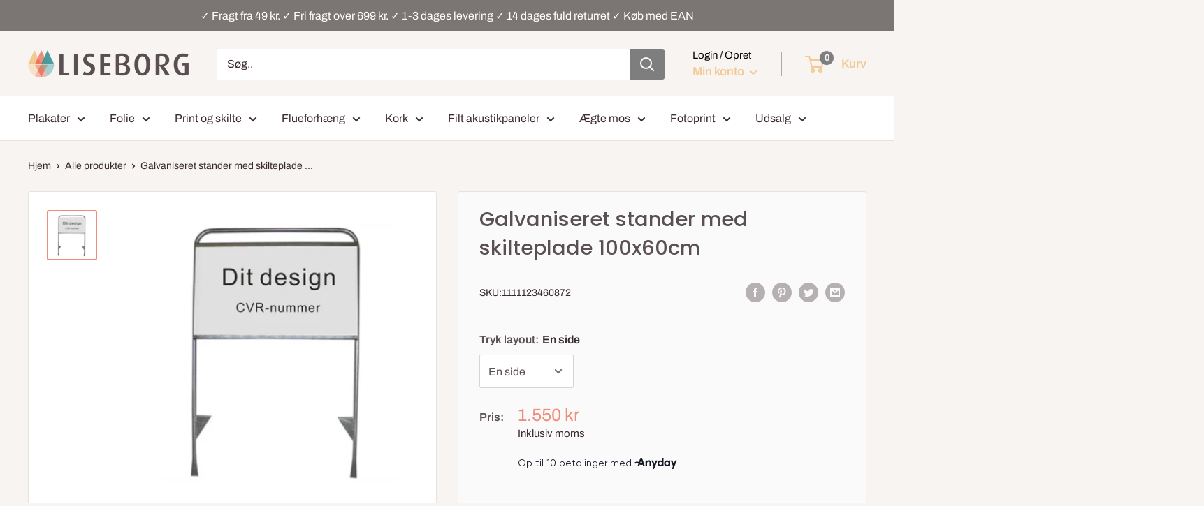

--- FILE ---
content_type: text/html; charset=utf-8
request_url: https://liseborg.dk/products/galvaniseret-stander-med-skilteplade-100x60cm
body_size: 48785
content:
<!doctype html>
<html class="no-js" lang="da">
  <head>	
    <meta charset="utf-8">
    <meta name="viewport" content="width=device-width, initial-scale=1.0, height=device-height, minimum-scale=1.0, maximum-scale=1.0">
    <meta name="theme-color" content="#f08c79"><!-- Added by AVADA SEO Suite -->
    


<meta property="og:site_name" content="Liseborg.dk - Boligindretning, interiør, folie og alt til DIY">
<meta property="og:url" content="https://liseborg.dk/products/galvaniseret-stander-med-skilteplade-100x60cm">
<meta property="og:title" content="Galvaniseret stander med skilteplade 100x60cm">
<meta property="og:type" content="product">
<meta property="og:description" content="Robust galvaniseret stander med 100x60cm aluminiumsplade. Ideel til salgs-, byggeplads- eller firmaskilt. Tilpas med egen tekst for professionel fremtoning."><meta property="product:availability" content="instock">
  <meta property="product:price:amount" content="1.550,00">
  <meta property="product:price:currency" content="DKK"><meta property="og:image" content="http://liseborg.dk/cdn/shop/files/Galvaniseret_stander.webp?v=1733217944">
<meta property="og:image:secure_url" content="https://liseborg.dk/cdn/shop/files/Galvaniseret_stander.webp?v=1733217944">
<meta property="og:image:width" content="">
<meta property="og:image:height" content="">
<meta property="og:image:alt" content="">
    
<meta name="twitter:site" content="@Liseborg.dk - Boligindretning, interiør, folie og alt til DIY"><meta name="twitter:card" content="summary_large_image">
<meta name="twitter:title" content="Galvaniseret stander med skilteplade 100x60cm">
<meta name="twitter:description" content="Robust galvaniseret stander med 100x60cm aluminiumsplade. Ideel til salgs-, byggeplads- eller firmaskilt. Tilpas med egen tekst for profe...">
<meta name="twitter:image" content="http://liseborg.dk/cdn/shop/files/Galvaniseret_stander.webp?v=1733217944">
    




<meta name="twitter:image" content="http://liseborg.dk/cdn/shop/files/Galvaniseret_stander.webp?v=1733217944">
    
<script>window.FPConfig = {};window.FPConfig.ignoreKeywords=["/cart","/account"]</script>



    <!-- /Added by AVADA SEO Suite -->
    <title>Galvaniseret stander med skilteplade 100x60cm | Køb her
</title><meta name="description" content="Robust galvaniseret stander med 100x60cm aluminiumsplade. Ideel til salgs-, byggeplads- eller firmaskilt. Tilpas med egen tekst for professionel fremtoning."><link rel="canonical" href="https://liseborg.dk/products/galvaniseret-stander-med-skilteplade-100x60cm"><link rel="shortcut icon" href="//liseborg.dk/cdn/shop/files/fav-ico-liseborg_96x96.png?v=1613117917" type="image/png"><!-- prefetch without Yett-->
    
    <link rel="preload" as="image" href="//liseborg.dk/cdn/shopifycloud/storefront/assets/no-image-2048-a2addb12_700x.gif">
    
    <link rel="preload" as="style" href="//liseborg.dk/cdn/shop/t/19/assets/theme.css?v=83858322824607551721707818872">
    <link rel="preconnect" href="https://cdn.shopify.com">
    <link rel="preconnect" href="https://fonts.shopifycdn.com">
    <link rel="dns-prefetch" href="https://productreviews.shopifycdn.com">
    <link rel="dns-prefetch" href="https://ajax.googleapis.com">
    <link rel="dns-prefetch" href="https://maps.googleapis.com">
    <link rel="dns-prefetch" href="https://maps.gstatic.com">
    <meta property="og:type" content="product">
  <meta property="og:title" content="Galvaniseret stander med skilteplade 100x60cm"><meta property="og:image" content="http://liseborg.dk/cdn/shop/files/Galvaniseret_stander.webp?v=1733217944">
    <meta property="og:image:secure_url" content="https://liseborg.dk/cdn/shop/files/Galvaniseret_stander.webp?v=1733217944">
    <meta property="og:image:width" content="900">
    <meta property="og:image:height" content="900"><meta property="product:price:amount" content="1.550,00">
  <meta property="product:price:currency" content="DKK"><meta property="og:description" content="Robust galvaniseret stander med 100x60cm aluminiumsplade. Ideel til salgs-, byggeplads- eller firmaskilt. Tilpas med egen tekst for professionel fremtoning."><meta property="og:url" content="https://liseborg.dk/products/galvaniseret-stander-med-skilteplade-100x60cm">
<meta property="og:site_name" content="Liseborg.dk"><meta name="twitter:card" content="summary"><meta name="twitter:title" content="Galvaniseret stander med skilteplade 100x60cm">
  <meta name="twitter:description" content="Robust skiltning til enhver situation Denne galvaniserede stander med skilteplade er en effektiv løsning til professionel udendørs skiltning. Med sin solide konstruktion og alsidige anvendelsesmuligheder er den velegnet til ejendomsmæglere, byggepladser og virksomheder, der ønsker at formidle information synligt. Den robuste udførelse er designet til at modstå forskellige vejrforhold, hvilket gør den til et holdbart valg for organisationer, der har behov for pålidelig udendørs skiltning. Skilteplade: 100 x 60 cm, 2 mm aluminium Stander: Varmgalvaniseret jern Velegnet til udendørs brug Stabil konstruktion Klar til montering Mulighed for tilpasset dekoration Alsidig anvendelse i professionelle miljøer Standeren er designet til at imødekomme forskellige behov inden for skiltning. Den kan bruges som til-salgsskilt, informationstavle på byggepladser eller som et synligt firmaskilt ved indkørslen. Den robuste konstruktion af varmgalvaniseret jern og 2 mm tyk aluminiumsplade sikrer, at skiltet forbliver stabilt under forskellige vejrforhold. Den">
  <meta name="twitter:image" content="https://liseborg.dk/cdn/shop/files/Galvaniseret_stander_600x600_crop_center.webp?v=1733217944">
    <link rel="preload" href="//liseborg.dk/cdn/fonts/poppins/poppins_n5.ad5b4b72b59a00358afc706450c864c3c8323842.woff2" as="font" type="font/woff2" crossorigin>
<link rel="preload" href="//liseborg.dk/cdn/fonts/archivo/archivo_n4.dc8d917cc69af0a65ae04d01fd8eeab28a3573c9.woff2" as="font" type="font/woff2" crossorigin>
<link rel="preload" href="//liseborg.dk/cdn/shop/t/19/assets/font-theme-star.woff2?v=176977276741202493121667997771" as="font" type="font/woff2" crossorigin><link rel="preload" href="//liseborg.dk/cdn/fonts/poppins/poppins_i5.6acfce842c096080e34792078ef3cb7c3aad24d4.woff2" as="font" type="font/woff2" crossorigin><link rel="preload" href="//liseborg.dk/cdn/fonts/archivo/archivo_n7.651b020b3543640c100112be6f1c1b8e816c7f13.woff2" as="font" type="font/woff2" crossorigin><link rel="preload" href="//liseborg.dk/cdn/fonts/archivo/archivo_i4.37d8c4e02dc4f8e8b559f47082eb24a5c48c2908.woff2" as="font" type="font/woff2" crossorigin><link rel="preload" href="//liseborg.dk/cdn/fonts/archivo/archivo_i7.3dc798c6f261b8341dd97dd5c78d97d457c63517.woff2" as="font" type="font/woff2" crossorigin><link rel="preload" href="//liseborg.dk/cdn/fonts/archivo/archivo_n6.06ce7cb3e84f9557d04c35761e39e39ea101fb19.woff2" as="font" type="font/woff2" crossorigin><style>
  /* We load the font used for the integration with Shopify Reviews to load our own stars */
  @font-face {
    font-family: "font-theme-star";
    src: url(//liseborg.dk/cdn/shop/t/19/assets/font-theme-star.eot?v=178649971611478077551667997770);
    src: url(//liseborg.dk/cdn/shop/t/19/assets/font-theme-star.eot?%23iefix&v=178649971611478077551667997770) format("embedded-opentype"), url(//liseborg.dk/cdn/shop/t/19/assets/font-theme-star.woff2?v=176977276741202493121667997771) format("woff2"), url(//liseborg.dk/cdn/shop/t/19/assets/font-theme-star.ttf?v=17527569363257290761667997770) format("truetype");
    font-weight: normal;
    font-style: normal;
    font-display: fallback;
  }

  @font-face {
  font-family: Poppins;
  font-weight: 500;
  font-style: normal;
  font-display: fallback;
  src: url("//liseborg.dk/cdn/fonts/poppins/poppins_n5.ad5b4b72b59a00358afc706450c864c3c8323842.woff2") format("woff2"),
       url("//liseborg.dk/cdn/fonts/poppins/poppins_n5.33757fdf985af2d24b32fcd84c9a09224d4b2c39.woff") format("woff");
}

  @font-face {
  font-family: Archivo;
  font-weight: 400;
  font-style: normal;
  font-display: fallback;
  src: url("//liseborg.dk/cdn/fonts/archivo/archivo_n4.dc8d917cc69af0a65ae04d01fd8eeab28a3573c9.woff2") format("woff2"),
       url("//liseborg.dk/cdn/fonts/archivo/archivo_n4.bd6b9c34fdb81d7646836be8065ce3c80a2cc984.woff") format("woff");
}

@font-face {
  font-family: Archivo;
  font-weight: 600;
  font-style: normal;
  font-display: fallback;
  src: url("//liseborg.dk/cdn/fonts/archivo/archivo_n6.06ce7cb3e84f9557d04c35761e39e39ea101fb19.woff2") format("woff2"),
       url("//liseborg.dk/cdn/fonts/archivo/archivo_n6.5dd16bc207dfc6d25ca8472d89387d828f610453.woff") format("woff");
}

@font-face {
  font-family: Poppins;
  font-weight: 500;
  font-style: italic;
  font-display: fallback;
  src: url("//liseborg.dk/cdn/fonts/poppins/poppins_i5.6acfce842c096080e34792078ef3cb7c3aad24d4.woff2") format("woff2"),
       url("//liseborg.dk/cdn/fonts/poppins/poppins_i5.a49113e4fe0ad7fd7716bd237f1602cbec299b3c.woff") format("woff");
}


  @font-face {
  font-family: Archivo;
  font-weight: 700;
  font-style: normal;
  font-display: fallback;
  src: url("//liseborg.dk/cdn/fonts/archivo/archivo_n7.651b020b3543640c100112be6f1c1b8e816c7f13.woff2") format("woff2"),
       url("//liseborg.dk/cdn/fonts/archivo/archivo_n7.7e9106d320e6594976a7dcb57957f3e712e83c96.woff") format("woff");
}

  @font-face {
  font-family: Archivo;
  font-weight: 400;
  font-style: italic;
  font-display: fallback;
  src: url("//liseborg.dk/cdn/fonts/archivo/archivo_i4.37d8c4e02dc4f8e8b559f47082eb24a5c48c2908.woff2") format("woff2"),
       url("//liseborg.dk/cdn/fonts/archivo/archivo_i4.839d35d75c605237591e73815270f86ab696602c.woff") format("woff");
}

  @font-face {
  font-family: Archivo;
  font-weight: 700;
  font-style: italic;
  font-display: fallback;
  src: url("//liseborg.dk/cdn/fonts/archivo/archivo_i7.3dc798c6f261b8341dd97dd5c78d97d457c63517.woff2") format("woff2"),
       url("//liseborg.dk/cdn/fonts/archivo/archivo_i7.3b65e9d326e7379bd5f15bcb927c5d533d950ff6.woff") format("woff");
}


  :root {
    --default-text-font-size : 15px;
    --base-text-font-size    : 16px;
    --heading-font-family    : Poppins, sans-serif;
    --heading-font-weight    : 500;
    --heading-font-style     : normal;
    --text-font-family       : Archivo, sans-serif;
    --text-font-weight       : 400;
    --text-font-style        : normal;
    --text-font-bolder-weight: 600;
    --text-link-decoration   : underline;

    --text-color               : #3a2a2f;
    --text-color-rgb           : 58, 42, 47;
    --heading-color            : #5a4f53;
    --border-color             : #e7e2de;
    --border-color-rgb         : 231, 226, 222;
    --form-border-color        : #dcd5cf;
    --accent-color             : #f08c79;
    --accent-color-rgb         : 240, 140, 121;
    --link-color               : #ff6128;
    --link-color-hover         : #da3a00;
    --background               : #f7f4f2;
    --secondary-background     : #ffffff;
    --secondary-background-rgb : 255, 255, 255;
    --accent-background        : rgba(240, 140, 121, 0.08);

    --error-color       : #f71b1b;
    --error-background  : rgba(247, 27, 27, 0.07);
    --success-color     : #48b448;
    --success-background: rgba(72, 180, 72, 0.11);

    --primary-button-background      : #508c50;
    --primary-button-background-rgb  : 80, 140, 80;
    --primary-button-text-color      : #ffffff;
    --secondary-button-background    : #3a2a2f;
    --secondary-button-background-rgb: 58, 42, 47;
    --secondary-button-text-color    : #ffffff;

    --header-background      : #f7f4f2;
    --header-text-color      : #f3c995;
    --header-light-text-color: #000000;
    --header-border-color    : rgba(0, 0, 0, 0.3);
    --header-accent-color    : #7e7e7e;

    --flickity-arrow-color: #bcaea3;--product-on-sale-accent           : #818181;
    --product-on-sale-accent-rgb       : 129, 129, 129;
    --product-on-sale-color            : #ffffff;
    --product-in-stock-color           : #008a00;
    --product-low-stock-color          : #dfc500;
    --product-sold-out-color           : #f40000;
    --product-custom-label-1-background: #ff6128;
    --product-custom-label-1-color     : #ffffff;
    --product-custom-label-2-background: #a95ebe;
    --product-custom-label-2-color     : #ffffff;
    --product-review-star-color        : #ffb647;

    --mobile-container-gutter : 20px;
    --desktop-container-gutter: 40px;
  }
</style>

<script>
  // IE11 does not have support for CSS variables, so we have to polyfill them
  if (!(((window || {}).CSS || {}).supports && window.CSS.supports('(--a: 0)'))) {
    const script = document.createElement('script');
    script.type = 'text/javascript';
    script.src = 'https://cdn.jsdelivr.net/npm/css-vars-ponyfill@2';
    script.onload = function() {
      cssVars({});
    };

    document.getElementsByTagName('head')[0].appendChild(script);
  }
</script>
    <!-- starapps_scripts_start -->
    <!-- This code is automatically managed by StarApps Studio -->
    <!-- Please contact support@starapps.studio for any help -->
    
    <!-- starapps_scripts_end -->
    
    <script>window.performance && window.performance.mark && window.performance.mark('shopify.content_for_header.start');</script><meta name="google-site-verification" content="Z_2Kbq8YqqnWJP_kRkrbOoVskvwSU3ZO2geEispU5uw">
<meta id="shopify-digital-wallet" name="shopify-digital-wallet" content="/42868572328/digital_wallets/dialog">
<meta name="shopify-checkout-api-token" content="0ad83beff515d8e42c3df14ec2ae9eb1">
<meta id="in-context-paypal-metadata" data-shop-id="42868572328" data-venmo-supported="false" data-environment="production" data-locale="en_US" data-paypal-v4="true" data-currency="DKK">
<link rel="alternate" type="application/json+oembed" href="https://liseborg.dk/products/galvaniseret-stander-med-skilteplade-100x60cm.oembed">
<script async="async" src="/checkouts/internal/preloads.js?locale=da-DK"></script>
<script id="shopify-features" type="application/json">{"accessToken":"0ad83beff515d8e42c3df14ec2ae9eb1","betas":["rich-media-storefront-analytics"],"domain":"liseborg.dk","predictiveSearch":true,"shopId":42868572328,"locale":"da"}</script>
<script>var Shopify = Shopify || {};
Shopify.shop = "cimbertrading.myshopify.com";
Shopify.locale = "da";
Shopify.currency = {"active":"DKK","rate":"1.0"};
Shopify.country = "DK";
Shopify.theme = {"name":"[Boost-152483]Warehouse + Clerk [Powerstep +...","id":136323432707,"schema_name":"Warehouse","schema_version":"1.9.18","theme_store_id":871,"role":"main"};
Shopify.theme.handle = "null";
Shopify.theme.style = {"id":null,"handle":null};
Shopify.cdnHost = "liseborg.dk/cdn";
Shopify.routes = Shopify.routes || {};
Shopify.routes.root = "/";</script>
<script type="module">!function(o){(o.Shopify=o.Shopify||{}).modules=!0}(window);</script>
<script>!function(o){function n(){var o=[];function n(){o.push(Array.prototype.slice.apply(arguments))}return n.q=o,n}var t=o.Shopify=o.Shopify||{};t.loadFeatures=n(),t.autoloadFeatures=n()}(window);</script>
<script id="shop-js-analytics" type="application/json">{"pageType":"product"}</script>
<script defer="defer" async type="module" data-src="//liseborg.dk/cdn/shopifycloud/shop-js/modules/v2/client.init-shop-cart-sync_DRC1jiY2.da.esm.js"></script>
<script defer="defer" async type="module" data-src="//liseborg.dk/cdn/shopifycloud/shop-js/modules/v2/chunk.common_CrN0W3AX.esm.js"></script>
<script defer="defer" async type="module" data-src="//liseborg.dk/cdn/shopifycloud/shop-js/modules/v2/chunk.modal_B5qjH7Fp.esm.js"></script>
<script type="module">
  await import("//liseborg.dk/cdn/shopifycloud/shop-js/modules/v2/client.init-shop-cart-sync_DRC1jiY2.da.esm.js");
await import("//liseborg.dk/cdn/shopifycloud/shop-js/modules/v2/chunk.common_CrN0W3AX.esm.js");
await import("//liseborg.dk/cdn/shopifycloud/shop-js/modules/v2/chunk.modal_B5qjH7Fp.esm.js");

  window.Shopify.SignInWithShop?.initShopCartSync?.({"fedCMEnabled":true,"windoidEnabled":true});

</script>
<script>(function() {
  var isLoaded = false;
  function asyncLoad() {
    if (isLoaded) return;
    isLoaded = true;
    var urls = ["https:\/\/cdn1.avada.io\/flying-pages\/module.js?shop=cimbertrading.myshopify.com","https:\/\/node1.itoris.com\/tierprice\/storefront\/include.js?shop=cimbertrading.myshopify.com","https:\/\/seo.apps.avada.io\/avada-seo-installed.js?shop=cimbertrading.myshopify.com","https:\/\/cdn.trytadapp.com\/loader.js?shop=cimbertrading.myshopify.com","https:\/\/tabs.stationmade.com\/registered-scripts\/tabs-by-station.js?shop=cimbertrading.myshopify.com","https:\/\/www.aservice.cloud\/trc\/mastertag?shop=cimbertrading.myshopify.com","https:\/\/plugin.adservice.com\/script\/astrk-script.js?shop=cimbertrading.myshopify.com","https:\/\/editor.print.app\/js\/sp.js?shop=cimbertrading.myshopify.com","https:\/\/editor.print.app\/js\/sp.js?shop=cimbertrading.myshopify.com","https:\/\/editor.print.app\/js\/sp.js?shop=cimbertrading.myshopify.com","https:\/\/editor.print.app\/js\/sp.js?shop=cimbertrading.myshopify.com","https:\/\/editor.print.app\/js\/sp.js?shop=cimbertrading.myshopify.com","https:\/\/ecommplugins-scripts.trustpilot.com\/v2.1\/js\/header.min.js?settings=eyJrZXkiOiJsMGU1dFg0RHgyQ20zSkRLIiwicyI6Im5vbmUifQ==\u0026v=2.5\u0026shop=cimbertrading.myshopify.com","https:\/\/ecommplugins-trustboxsettings.trustpilot.com\/cimbertrading.myshopify.com.js?settings=1698401851572\u0026shop=cimbertrading.myshopify.com","https:\/\/editor.print.app\/js\/sp.js?shop=cimbertrading.myshopify.com","https:\/\/editor.print.app\/js\/sp.js?shop=cimbertrading.myshopify.com","https:\/\/editor.print.app\/js\/sp.js?shop=cimbertrading.myshopify.com","https:\/\/editor.print.app\/js\/sp.js?shop=cimbertrading.myshopify.com","https:\/\/editor.print.app\/js\/sp.js?shop=cimbertrading.myshopify.com","https:\/\/editor.print.app\/js\/sp.js?shop=cimbertrading.myshopify.com","https:\/\/editor.print.app\/js\/sp.js?shop=cimbertrading.myshopify.com","https:\/\/editor.print.app\/js\/sp.js?shop=cimbertrading.myshopify.com","https:\/\/editor.print.app\/js\/sp.js?shop=cimbertrading.myshopify.com","https:\/\/editor.print.app\/js\/sp.js?shop=cimbertrading.myshopify.com","https:\/\/editor.print.app\/js\/sp.js?shop=cimbertrading.myshopify.com","https:\/\/editor.print.app\/js\/sp.js?shop=cimbertrading.myshopify.com","https:\/\/editor.print.app\/js\/sp.js?shop=cimbertrading.myshopify.com","https:\/\/editor.print.app\/js\/sp.js?shop=cimbertrading.myshopify.com","https:\/\/editor.print.app\/js\/sp.js?shop=cimbertrading.myshopify.com","https:\/\/editor.print.app\/js\/sp.js?shop=cimbertrading.myshopify.com","https:\/\/editor.print.app\/js\/sp.js?shop=cimbertrading.myshopify.com","https:\/\/editor.print.app\/js\/sp.js?shop=cimbertrading.myshopify.com","https:\/\/editor.print.app\/js\/sp.js?shop=cimbertrading.myshopify.com","https:\/\/editor.print.app\/js\/sp.js?shop=cimbertrading.myshopify.com","https:\/\/editor.print.app\/js\/sp.js?shop=cimbertrading.myshopify.com","https:\/\/editor.print.app\/js\/sp.js?shop=cimbertrading.myshopify.com","https:\/\/editor.print.app\/js\/sp.js?shop=cimbertrading.myshopify.com","https:\/\/editor.print.app\/js\/sp.js?shop=cimbertrading.myshopify.com","https:\/\/editor.print.app\/js\/sp.js?shop=cimbertrading.myshopify.com","https:\/\/editor.print.app\/js\/sp.js?shop=cimbertrading.myshopify.com","https:\/\/editor.print.app\/js\/sp.js?shop=cimbertrading.myshopify.com","https:\/\/editor.print.app\/js\/sp.js?shop=cimbertrading.myshopify.com","https:\/\/editor.print.app\/js\/sp.js?shop=cimbertrading.myshopify.com","https:\/\/editor.print.app\/js\/sp.js?shop=cimbertrading.myshopify.com","https:\/\/editor.print.app\/js\/sp.js?shop=cimbertrading.myshopify.com","https:\/\/editor.print.app\/js\/sp.js?shop=cimbertrading.myshopify.com","https:\/\/editor.print.app\/js\/sp.js?shop=cimbertrading.myshopify.com","https:\/\/editor.print.app\/js\/sp.js?shop=cimbertrading.myshopify.com","https:\/\/editor.print.app\/js\/sp.js?shop=cimbertrading.myshopify.com","https:\/\/editor.print.app\/js\/sp.js?shop=cimbertrading.myshopify.com","https:\/\/editor.print.app\/js\/sp.js?shop=cimbertrading.myshopify.com","https:\/\/editor.print.app\/js\/sp.js?shop=cimbertrading.myshopify.com","https:\/\/editor.print.app\/js\/sp.js?shop=cimbertrading.myshopify.com","https:\/\/editor.print.app\/js\/sp.js?shop=cimbertrading.myshopify.com","https:\/\/editor.print.app\/js\/sp.js?shop=cimbertrading.myshopify.com","https:\/\/editor.print.app\/js\/sp.js?shop=cimbertrading.myshopify.com","https:\/\/editor.print.app\/js\/sp.js?shop=cimbertrading.myshopify.com","https:\/\/editor.print.app\/js\/sp.js?shop=cimbertrading.myshopify.com","https:\/\/editor.print.app\/js\/sp.js?shop=cimbertrading.myshopify.com","https:\/\/editor.print.app\/js\/sp.js?shop=cimbertrading.myshopify.com","https:\/\/editor.print.app\/js\/sp.js?shop=cimbertrading.myshopify.com","https:\/\/cdn1.profitmetrics.io\/F65D3A45BAD4350C\/shopify-bundle.js?shop=cimbertrading.myshopify.com","https:\/\/editor.print.app\/js\/sp.js?shop=cimbertrading.myshopify.com","https:\/\/editor.print.app\/js\/sp.js?shop=cimbertrading.myshopify.com","https:\/\/editor.print.app\/js\/sp.js?shop=cimbertrading.myshopify.com","https:\/\/editor.print.app\/js\/sp.js?shop=cimbertrading.myshopify.com","https:\/\/editor.print.app\/js\/sp.js?shop=cimbertrading.myshopify.com","https:\/\/editor.print.app\/js\/sp.js?shop=cimbertrading.myshopify.com","https:\/\/editor.print.app\/js\/sp.js?shop=cimbertrading.myshopify.com","https:\/\/editor.print.app\/js\/sp.js?shop=cimbertrading.myshopify.com","https:\/\/editor.print.app\/js\/sp.js?shop=cimbertrading.myshopify.com","https:\/\/editor.print.app\/js\/sp.js?shop=cimbertrading.myshopify.com","https:\/\/editor.print.app\/js\/sp.js?shop=cimbertrading.myshopify.com","https:\/\/editor.print.app\/js\/sp.js?shop=cimbertrading.myshopify.com","https:\/\/editor.print.app\/js\/sp.js?shop=cimbertrading.myshopify.com","https:\/\/editor.print.app\/js\/sp.js?shop=cimbertrading.myshopify.com","https:\/\/editor.print.app\/js\/sp.js?shop=cimbertrading.myshopify.com","https:\/\/editor.print.app\/js\/sp.js?shop=cimbertrading.myshopify.com","https:\/\/editor.print.app\/js\/sp.js?shop=cimbertrading.myshopify.com","https:\/\/editor.print.app\/js\/sp.js?shop=cimbertrading.myshopify.com","https:\/\/editor.print.app\/js\/sp.js?shop=cimbertrading.myshopify.com","https:\/\/editor.print.app\/js\/sp.js?shop=cimbertrading.myshopify.com","https:\/\/editor.print.app\/js\/sp.js?shop=cimbertrading.myshopify.com","https:\/\/editor.print.app\/js\/sp.js?shop=cimbertrading.myshopify.com","https:\/\/editor.print.app\/js\/sp.js?shop=cimbertrading.myshopify.com","https:\/\/editor.print.app\/js\/sp.js?shop=cimbertrading.myshopify.com","https:\/\/editor.print.app\/js\/sp.js?shop=cimbertrading.myshopify.com","https:\/\/editor.print.app\/js\/sp.js?shop=cimbertrading.myshopify.com","https:\/\/editor.print.app\/js\/sp.js?shop=cimbertrading.myshopify.com","https:\/\/editor.print.app\/js\/sp.js?shop=cimbertrading.myshopify.com","https:\/\/editor.print.app\/js\/sp.js?shop=cimbertrading.myshopify.com","https:\/\/editor.print.app\/js\/sp.js?shop=cimbertrading.myshopify.com","https:\/\/editor.print.app\/js\/sp.js?shop=cimbertrading.myshopify.com","https:\/\/editor.print.app\/js\/sp.js?shop=cimbertrading.myshopify.com","https:\/\/editor.print.app\/js\/sp.js?shop=cimbertrading.myshopify.com","https:\/\/editor.print.app\/js\/sp.js?shop=cimbertrading.myshopify.com","https:\/\/editor.print.app\/js\/sp.js?shop=cimbertrading.myshopify.com","https:\/\/editor.print.app\/js\/sp.js?shop=cimbertrading.myshopify.com","https:\/\/editor.print.app\/js\/sp.js?shop=cimbertrading.myshopify.com","https:\/\/editor.print.app\/js\/sp.js?shop=cimbertrading.myshopify.com","https:\/\/editor.print.app\/js\/sp.js?shop=cimbertrading.myshopify.com","https:\/\/editor.print.app\/js\/sp.js?shop=cimbertrading.myshopify.com","https:\/\/editor.print.app\/js\/sp.js?shop=cimbertrading.myshopify.com","https:\/\/editor.print.app\/js\/sp.js?shop=cimbertrading.myshopify.com","https:\/\/editor.print.app\/js\/sp.js?shop=cimbertrading.myshopify.com","https:\/\/editor.print.app\/js\/sp.js?shop=cimbertrading.myshopify.com","https:\/\/editor.print.app\/js\/sp.js?shop=cimbertrading.myshopify.com","https:\/\/editor.print.app\/js\/sp.js?shop=cimbertrading.myshopify.com","https:\/\/editor.print.app\/js\/sp.js?shop=cimbertrading.myshopify.com","https:\/\/editor.print.app\/js\/sp.js?shop=cimbertrading.myshopify.com","https:\/\/editor.print.app\/js\/sp.js?shop=cimbertrading.myshopify.com","https:\/\/node1.itoris.com\/dpo\/storefront\/include.js?shop=cimbertrading.myshopify.com","\/\/cdn.shopify.com\/proxy\/073ed9188dea3ddcd59f27e706864fa432ddac4577f15ade87ccf10fd10cf42b\/bucket.useifsapp.com\/theme-files-min\/js\/ifs-script-tag-min.js?v=2\u0026shop=cimbertrading.myshopify.com\u0026sp-cache-control=cHVibGljLCBtYXgtYWdlPTkwMA"];
    for (var i = 0; i < urls.length; i++) {
      var s = document.createElement('script');
      s.type = 'text/javascript';
      s.async = true;
      s.src = urls[i];
      var x = document.getElementsByTagName('script')[0];
      x.parentNode.insertBefore(s, x);
    }
  };
  document.addEventListener('asyncLazyLoad',function(event){asyncLoad();});if(window.attachEvent) {
    window.attachEvent('onload', function(){});
  } else {
    window.addEventListener('load', function(){}, false);
  }
})();</script>
<script id="__st">var __st={"a":42868572328,"offset":3600,"reqid":"5e0dd5a5-5b00-4a2e-8d05-1a779cf23c24-1769671070","pageurl":"liseborg.dk\/products\/galvaniseret-stander-med-skilteplade-100x60cm","u":"1df3f8313b74","p":"product","rtyp":"product","rid":7967101190403};</script>
<script>window.ShopifyPaypalV4VisibilityTracking = true;</script>
<script id="captcha-bootstrap">!function(){'use strict';const t='contact',e='account',n='new_comment',o=[[t,t],['blogs',n],['comments',n],[t,'customer']],c=[[e,'customer_login'],[e,'guest_login'],[e,'recover_customer_password'],[e,'create_customer']],r=t=>t.map((([t,e])=>`form[action*='/${t}']:not([data-nocaptcha='true']) input[name='form_type'][value='${e}']`)).join(','),a=t=>()=>t?[...document.querySelectorAll(t)].map((t=>t.form)):[];function s(){const t=[...o],e=r(t);return a(e)}const i='password',u='form_key',d=['recaptcha-v3-token','g-recaptcha-response','h-captcha-response',i],f=()=>{try{return window.sessionStorage}catch{return}},m='__shopify_v',_=t=>t.elements[u];function p(t,e,n=!1){try{const o=window.sessionStorage,c=JSON.parse(o.getItem(e)),{data:r}=function(t){const{data:e,action:n}=t;return t[m]||n?{data:e,action:n}:{data:t,action:n}}(c);for(const[e,n]of Object.entries(r))t.elements[e]&&(t.elements[e].value=n);n&&o.removeItem(e)}catch(o){console.error('form repopulation failed',{error:o})}}const l='form_type',E='cptcha';function T(t){t.dataset[E]=!0}const w=window,h=w.document,L='Shopify',v='ce_forms',y='captcha';let A=!1;((t,e)=>{const n=(g='f06e6c50-85a8-45c8-87d0-21a2b65856fe',I='https://cdn.shopify.com/shopifycloud/storefront-forms-hcaptcha/ce_storefront_forms_captcha_hcaptcha.v1.5.2.iife.js',D={infoText:'Beskyttet af hCaptcha',privacyText:'Beskyttelse af persondata',termsText:'Vilkår'},(t,e,n)=>{const o=w[L][v],c=o.bindForm;if(c)return c(t,g,e,D).then(n);var r;o.q.push([[t,g,e,D],n]),r=I,A||(h.body.append(Object.assign(h.createElement('script'),{id:'captcha-provider',async:!0,src:r})),A=!0)});var g,I,D;w[L]=w[L]||{},w[L][v]=w[L][v]||{},w[L][v].q=[],w[L][y]=w[L][y]||{},w[L][y].protect=function(t,e){n(t,void 0,e),T(t)},Object.freeze(w[L][y]),function(t,e,n,w,h,L){const[v,y,A,g]=function(t,e,n){const i=e?o:[],u=t?c:[],d=[...i,...u],f=r(d),m=r(i),_=r(d.filter((([t,e])=>n.includes(e))));return[a(f),a(m),a(_),s()]}(w,h,L),I=t=>{const e=t.target;return e instanceof HTMLFormElement?e:e&&e.form},D=t=>v().includes(t);t.addEventListener('submit',(t=>{const e=I(t);if(!e)return;const n=D(e)&&!e.dataset.hcaptchaBound&&!e.dataset.recaptchaBound,o=_(e),c=g().includes(e)&&(!o||!o.value);(n||c)&&t.preventDefault(),c&&!n&&(function(t){try{if(!f())return;!function(t){const e=f();if(!e)return;const n=_(t);if(!n)return;const o=n.value;o&&e.removeItem(o)}(t);const e=Array.from(Array(32),(()=>Math.random().toString(36)[2])).join('');!function(t,e){_(t)||t.append(Object.assign(document.createElement('input'),{type:'hidden',name:u})),t.elements[u].value=e}(t,e),function(t,e){const n=f();if(!n)return;const o=[...t.querySelectorAll(`input[type='${i}']`)].map((({name:t})=>t)),c=[...d,...o],r={};for(const[a,s]of new FormData(t).entries())c.includes(a)||(r[a]=s);n.setItem(e,JSON.stringify({[m]:1,action:t.action,data:r}))}(t,e)}catch(e){console.error('failed to persist form',e)}}(e),e.submit())}));const S=(t,e)=>{t&&!t.dataset[E]&&(n(t,e.some((e=>e===t))),T(t))};for(const o of['focusin','change'])t.addEventListener(o,(t=>{const e=I(t);D(e)&&S(e,y())}));const B=e.get('form_key'),M=e.get(l),P=B&&M;t.addEventListener('DOMContentLoaded',(()=>{const t=y();if(P)for(const e of t)e.elements[l].value===M&&p(e,B);[...new Set([...A(),...v().filter((t=>'true'===t.dataset.shopifyCaptcha))])].forEach((e=>S(e,t)))}))}(h,new URLSearchParams(w.location.search),n,t,e,['guest_login'])})(!0,!0)}();</script>
<script integrity="sha256-4kQ18oKyAcykRKYeNunJcIwy7WH5gtpwJnB7kiuLZ1E=" data-source-attribution="shopify.loadfeatures" defer="defer" data-src="//liseborg.dk/cdn/shopifycloud/storefront/assets/storefront/load_feature-a0a9edcb.js" crossorigin="anonymous"></script>
<script data-source-attribution="shopify.dynamic_checkout.dynamic.init">var Shopify=Shopify||{};Shopify.PaymentButton=Shopify.PaymentButton||{isStorefrontPortableWallets:!0,init:function(){window.Shopify.PaymentButton.init=function(){};var t=document.createElement("script");t.data-src="https://liseborg.dk/cdn/shopifycloud/portable-wallets/latest/portable-wallets.da.js",t.type="module",document.head.appendChild(t)}};
</script>
<script data-source-attribution="shopify.dynamic_checkout.buyer_consent">
  function portableWalletsHideBuyerConsent(e){var t=document.getElementById("shopify-buyer-consent"),n=document.getElementById("shopify-subscription-policy-button");t&&n&&(t.classList.add("hidden"),t.setAttribute("aria-hidden","true"),n.removeEventListener("click",e))}function portableWalletsShowBuyerConsent(e){var t=document.getElementById("shopify-buyer-consent"),n=document.getElementById("shopify-subscription-policy-button");t&&n&&(t.classList.remove("hidden"),t.removeAttribute("aria-hidden"),n.addEventListener("click",e))}window.Shopify?.PaymentButton&&(window.Shopify.PaymentButton.hideBuyerConsent=portableWalletsHideBuyerConsent,window.Shopify.PaymentButton.showBuyerConsent=portableWalletsShowBuyerConsent);
</script>
<script data-source-attribution="shopify.dynamic_checkout.cart.bootstrap">document.addEventListener("DOMContentLoaded",(function(){function t(){return document.querySelector("shopify-accelerated-checkout-cart, shopify-accelerated-checkout")}if(t())Shopify.PaymentButton.init();else{new MutationObserver((function(e,n){t()&&(Shopify.PaymentButton.init(),n.disconnect())})).observe(document.body,{childList:!0,subtree:!0})}}));
</script>
<link id="shopify-accelerated-checkout-styles" rel="stylesheet" media="screen" href="https://liseborg.dk/cdn/shopifycloud/portable-wallets/latest/accelerated-checkout-backwards-compat.css" crossorigin="anonymous">
<style id="shopify-accelerated-checkout-cart">
        #shopify-buyer-consent {
  margin-top: 1em;
  display: inline-block;
  width: 100%;
}

#shopify-buyer-consent.hidden {
  display: none;
}

#shopify-subscription-policy-button {
  background: none;
  border: none;
  padding: 0;
  text-decoration: underline;
  font-size: inherit;
  cursor: pointer;
}

#shopify-subscription-policy-button::before {
  box-shadow: none;
}

      </style>

<script>window.performance && window.performance.mark && window.performance.mark('shopify.content_for_header.end');</script>
    <link rel="stylesheet" href="//liseborg.dk/cdn/shop/t/19/assets/theme.css?v=83858322824607551721707818872">
    
  <script type="application/ld+json">
  {
    "@context": "http://schema.org",
    "@type": "Product",
    "offers": [{
          "@type": "Offer",
          "name": "En side",
          "availability":"https://schema.org/InStock",
          "price": 1550.0,
          "priceCurrency": "DKK",
          "priceValidUntil": "2026-02-08","sku": "1111123460872","url": "/products/galvaniseret-stander-med-skilteplade-100x60cm/products/galvaniseret-stander-med-skilteplade-100x60cm?variant=43597865746691"
        },
{
          "@type": "Offer",
          "name": "Begge sider",
          "availability":"https://schema.org/InStock",
          "price": 1795.0,
          "priceCurrency": "DKK",
          "priceValidUntil": "2026-02-08","sku": "1111123460873","url": "/products/galvaniseret-stander-med-skilteplade-100x60cm/products/galvaniseret-stander-med-skilteplade-100x60cm?variant=43597865779459"
        }
],
      "gtin13": "1111123460872",
      "productId": "1111123460872",
    "brand": {
      "name": "CT"
    },
    "name": "Galvaniseret stander med skilteplade 100x60cm",
    "description": "Robust skiltning til enhver situation Denne galvaniserede stander med skilteplade er en effektiv løsning til professionel udendørs skiltning. Med sin solide konstruktion og alsidige anvendelsesmuligheder er den velegnet til ejendomsmæglere, byggepladser og virksomheder, der ønsker at formidle information synligt. Den robuste udførelse er designet til at modstå forskellige vejrforhold, hvilket gør den til et holdbart valg for organisationer, der har behov for pålidelig udendørs skiltning.  Skilteplade: 100 x 60 cm, 2 mm aluminium Stander: Varmgalvaniseret jern Velegnet til udendørs brug Stabil konstruktion Klar til montering Mulighed for tilpasset dekoration  Alsidig anvendelse i professionelle miljøer Standeren er designet til at imødekomme forskellige behov inden for skiltning. Den kan bruges som til-salgsskilt, informationstavle på byggepladser eller som et synligt firmaskilt ved indkørslen. Den robuste konstruktion af varmgalvaniseret jern og 2 mm tyk aluminiumsplade sikrer, at skiltet forbliver stabilt under forskellige vejrforhold. Den store skilteplade på 100 x 60 cm giver god plads til tydelig information, hvilket bidrager til effektiv kommunikation af jeres budskab. Holdbar kvalitet til langvarig brug Kombinationen af varmgalvaniseret jern og en 2 mm tyk aluminiumsplade giver dette skilt en optimal balance mellem holdbarhed og vægt. Det er konstrueret til at modstå elementerne og bibeholde sin funktionalitet over tid. Med muligheden for at tilføje tilpasset folietekst eller streamers i valgfrie farver kan I nemt skabe et unikt skilt, der matcher jeres specifikke behov. Vælg denne alsidige stander fra CT for at sikre, at jeres information præsenteres på en professionel og effektiv måde, uanset om det er til salgsformål, på byggepladser eller som firmaskiltning.Tag også gerne et kig i kategorien  Skilte og plader.",
    "category": "Print og skilte \u003e Skilte og plader",
    "url": "/products/galvaniseret-stander-med-skilteplade-100x60cm/products/galvaniseret-stander-med-skilteplade-100x60cm",
    "sku": "1111123460872",
    "image": {
      "@type": "ImageObject",
      "url": "https://liseborg.dk/cdn/shop/files/Galvaniseret_stander_1024x.webp?v=1733217944",
      "image": "https://liseborg.dk/cdn/shop/files/Galvaniseret_stander_1024x.webp?v=1733217944",
      "name": "Galvaniseret stander med rektangulær skilteplade. Tekst: \"Dit design CVR-nummer\".",
      "width": "1024",
      "height": "1024"
    }
  }
  </script>



  <script type="application/ld+json">
  {
    "@context": "http://schema.org",
    "@type": "BreadcrumbList",
  "itemListElement": [{
      "@type": "ListItem",
      "position": 1,
      "name": "Hjem",
      "item": "https://liseborg.dk"
    },{
          "@type": "ListItem",
          "position": 2,
          "name": "Galvaniseret stander med skilteplade 100x60cm",
          "item": "https://liseborg.dk/products/galvaniseret-stander-med-skilteplade-100x60cm"
        }]
  }
  </script>

    <script>
      // This allows to expose several variables to the global scope, to be used in scripts
      window.theme = {
        pageType: "product",
        cartCount: 0,
        moneyFormat: "{{amount_with_comma_separator}} kr",
        moneyWithCurrencyFormat: "{{amount_with_comma_separator}} DKK",
        showDiscount: true,
        discountMode: "percentage",
        searchMode: "product,article,page",
        cartType: "drawer"
      };

      window.routes = {
        rootUrl: "\/",
        cartUrl: "\/cart",
        cartAddUrl: "\/cart\/add",
        cartChangeUrl: "\/cart\/change",
        searchUrl: "\/search",
        productRecommendationsUrl: "\/recommendations\/products"
      };

      window.languages = {
        collectionOnSaleLabel: "Spar {{savings}}",
        productFormUnavailable: "Ikke tilgængelig",
        productFormAddToCart: "Tilføj til kurv",
        productFormSoldOut: "Udsolgt",
        shippingEstimatorNoResults: "Ingen leveringsmuligheder fundet.",
        shippingEstimatorOneResult: "Der er 1 leveringsmulighed.",
        shippingEstimatorMultipleResults: "Der er {{count}} leveringsmuligheder.",
        shippingEstimatorErrors: "En eller flere fejl opstod:"
      };

      window.lazySizesConfig = {
        loadHidden: false,
        hFac: 0.8,
        expFactor: 3,
        customMedia: {
          '--phone': '(max-width: 640px)',
          '--tablet': '(min-width: 641px) and (max-width: 1023px)',
          '--lap': '(min-width: 1024px)'
        }
      };

      document.documentElement.className = document.documentElement.className.replace('no-js', 'js');
    </script><script src="//polyfill-fastly.net/v3/polyfill.min.js?unknown=polyfill&features=fetch,Element.prototype.closest,Element.prototype.matches,Element.prototype.remove,Element.prototype.classList,Array.prototype.includes,Array.prototype.fill,String.prototype.includes,String.prototype.padStart,Object.assign,CustomEvent,Intl,URL,DOMTokenList,IntersectionObserver,IntersectionObserverEntry" defer></script>
    <script src="//liseborg.dk/cdn/shop/t/19/assets/theme.js?v=170780835594429175271667997826" defer></script>
    <script src="//liseborg.dk/cdn/shop/t/19/assets/custom.js?v=90373254691674712701667997707" defer></script>
    <script data-src="//liseborg.dk/cdn/shop/t/19/assets/clerk-powerstep.js?v=13821" defer></script><script>
      (function () {
        window.onpageshow = function() {
          // We force re-freshing the cart content onpageshow, as most browsers will serve a cache copy when hitting the
          // back button, which cause staled data
          document.documentElement.dispatchEvent(new CustomEvent('cart:refresh', {
            bubbles: true,
            detail: {scrollToTop: false}
          }));
        };
      })();
    </script><!--Gem_Page_Header_Script-->
        


    <!--End_Gem_Page_Header_Script-->
    <!-- Start of  Zendesk Widget script -->
    <script id="ze-snippet" data-src="https://static.zdassets.com/ekr/snippet.js?key=72a958ff-d486-4d92-980b-f32c375c4dfc"> </script>
    <!-- End of  Zendesk Widget script -->
    <link href="//liseborg.dk/cdn/shop/t/19/assets/mamuta-smarty-core.css?v=175239740273080061761762158973" rel="stylesheet" type="text/css" media="all" />
    <link href="//liseborg.dk/cdn/shop/t/19/assets/mamuta-smarty.css?v=111603181540343972631667997853" rel="stylesheet" type="text/css" media="all" />
    <!--begin-boost-pfs-filter-css-->
    
    <!--end-boost-pfs-filter-css-->
    <script>
        window.zoorixCartData = {
          currency: "DKK",
          currency_symbol: "kr.",
          
          original_total_price: 0,
          total_discount: 0,
          item_count: 0,
          items: [
              
          ]
       	  
        }
</script>
    
    <script type="lazyloadscript">
    
      
    window.ufeStore = {
      collections: [222336090280,212148355240,214426910888],
      tags: 'GrafHent'.split(','),
      selectedVariantId: 43597865746691,
      moneyFormat: "{{amount_with_comma_separator}} kr",
      moneyFormatWithCurrency: "{{amount_with_comma_separator}} DKK",
      currency: "DKK",
      customerId: null,
      productAvailable: true,
      productMapping: []
    }
    
    
      window.ufeStore.cartTotal = 0;
      
    
    
    
    window.isUfeInstalled = false;
    function ufeScriptLoader(scriptUrl) {
        var element = document.createElement('script');
        element.src = scriptUrl;
        element.type = 'text/javascript';
        document.getElementsByTagName('head')[0].appendChild(element);
    }
    if(window.isUfeInstalled) console.log('%c UFE: Funnel Engines ⚡️ Full Throttle  🦾😎!', 'font-weight: bold; letter-spacing: 2px; font-family: system-ui, -apple-system, BlinkMacSystemFont, "Segoe UI", "Roboto", "Oxygen", "Ubuntu", Arial, sans-serif;font-size: 20px;color: rgb(25, 124, 255); text-shadow: 2px 2px 0 rgb(62, 246, 255)');
    if(!('noModule' in HTMLScriptElement.prototype) && window.isUfeInstalled) {
        ufeScriptLoader('https://ufe.helixo.co/scripts/sdk.es5.min.js');
        console.log('UFE: ES5 Script Loading');
    }
    </script>
    
    
    

<script>

    window.dataLayer = window.dataLayer || [];

    function gtag() {

        dataLayer.push(arguments);

    }

    gtag("consent", "default", {
        ad_storage: "denied",
        ad_user_data: "denied", 
        ad_personalization: "denied",
        analytics_storage: "denied",
        functionality_storage: "denied",
        personalization_storage: "denied",
        security_storage: "granted",
        wait_for_update: 2000,
    });

    gtag("set", "ads_data_redaction", true);
    gtag("set", "url_passthrough", true);

</script>
    
   <!-- Google Tag Manager -->
<script>(function(w,d,s,l,i){w[l]=w[l]||[];w[l].push({'gtm.start':
new Date().getTime(),event:'gtm.js'});var f=d.getElementsByTagName(s)[0],
j=d.createElement(s),dl=l!='dataLayer'?'&l='+l:'';j.async=true;j.src=
'https://www.googletagmanager.com/gtm.js?id='+i+dl;f.parentNode.insertBefore(j,f);
})(window,document,'script','dataLayer','GTM-K8D547C');</script>
<!-- End Google Tag Manager -->

    <!-- Start cookieyes banner -->
    <script id="cookieyes" type="text/javascript" src="https://cdn-cookieyes.com/common/shopify.js"></script>
    <script id="cookieyes" type="text/javascript" src="https://cdn-cookieyes.com/client_data/a19a8f20c0ae72168bf665a0/script.js"></script>
    <!-- End cookieyes banner -->
    <!-- Start of Sleeknote signup and lead generation tool - www.sleeknote.com -->
    <script id='sleeknoteScript' type='lazyloadscript'>
      (function () {
        var sleeknoteScriptTag = document.createElement('script');
        	sleeknoteScriptTag.type = 'text/javascript';
            sleeknoteScriptTag.charset = 'utf-8';
            sleeknoteScriptTag.src = ('//sleeknotecustomerscripts.sleeknote.com/40873.js');
            var s = document.getElementById('sleeknoteScript'); 
                      s.parentNode.insertBefore(sleeknoteScriptTag, s); 
		})();
    </script>
    <!-- End of Sleeknote signup and lead generation tool - www.sleeknote.com --> 

    
    <link rel="dns-prefetch" href="https://cdn.secomapp.com/">
<link rel="dns-prefetch" href="https://ajax.googleapis.com/">
<link rel="dns-prefetch" href="https://cdnjs.cloudflare.com/">
<link rel="preload" as="stylesheet" data-href="//liseborg.dk/cdn/shop/t/19/assets/sca-pp.css?v=178374312540912810101667997823">
<link rel="stylesheet" data-href="//liseborg.dk/cdn/shop/t/19/assets/sca-pp.css?v=178374312540912810101667997823">
 <script>
  
  SCAPPShop = {};
    
  </script> 
  
   
<script src="//liseborg.dk/cdn/shop/t/19/assets/pretty-product-pages-script.js?v=129384664131383917881667997822" defer="defer"></script>   
    
    
  


    

    
  
<!-- BEGIN app block: shopify://apps/nerdy-form-builder/blocks/app-embed-block/69a5a9d9-7d66-4c42-a315-78fd5ac4e441 --><script id="nf-app-data" type="text/javascript">
    

    window['nf-no-request-mode'] = true;
    window['nfn-forms'] = [];
    const nfFormsObj = JSON.parse('{"967":{"id":967,"title":"Indhent et uforpligtende tilbud","name":"Indhent tilbud","isModal":0,"titlePosition":"left","description":"<p style=text-align:left><span style=color:#bfbfbf;font-size:16px><strong>Vil du have et tilbud fra os på print og skilte produkter? Så udfyld nedenstående formular, så vender vi tilbage så hurtigt vi kan.</strong></span>","padding":25,"paddingMobile":25,"formBorderRadius":10,"borderColor":"rgba(0,0,0,1)","borderSize":0,"errorType":"tooltip","isLabels":0,"addAsterisks":0,"boldLabels":1,"italicLabels":0,"quizMode":0,"frontendValidation":1,"labelAlign":"left","successMessage":"Tak! Vi sender dit et tilbud, så snart vi har et klar til dig.","successMessageBgColor":"rgba(212,237,218,1)","successMessageVisibility":10,"failureMessage":"Form validation failed. Please correct the input data and submit again.","bgColor":"rgba(255,255,255,1)","bgSrc":"","labelsColor":"rgba(0,0,0,1)","inputBackgroundColor":"rgba(255,255,255,1)","inputTextColor":"rgba(0,0,0,1)","inputRadius":0,"inputMargin":16,"inputIconColor":"rgba(73,80,87,1)","inputIconBackground":"rgba(233,236,239,1)","isFullWidth":1,"isBoldTitle":1,"titleColor":"rgba(0,0,0,1)","titleFontSize":30,"titleFontSizeMobile":24,"maxWidth":600,"labelFontSize":16,"isBoxed":1,"isFullWidthSubmit":0,"afterSubmitAction":"form_and_message","redirectUrl":"","submitColor":"rgba(255,255,255,1)","submitFontSize":16,"submitWidth":3,"submitHeight":3,"submitButtonColor":"rgba(65,117,5,1)","submitPosition":"right","submitBorderRadius":4,"siteKey":"","customCss":"","customJs":"","entranceAnimation":"","entranceAnimationDuration":"1.2s","numberOfSteps":1,"hasBranding":1,"fields":[{"id":11309,"name":"name","icon":"nf-fas nf-fa-user","type":"text","step":1,"choices":"[]","placeholder":"Dit navn","width":"col-md-12","isMultipleChoice":0,"isConditional":0,"isRequired":1,"canRender":1,"dependsOn":null,"dependsOnValues":"[]","label":"Dit navn","validationRules":[{"value":"Symfony\\\\Component\\\\Validator\\\\Constraints\\\\NotBlank","label":"Required","name":"required","errorMessage":"Dette felt må ikke være tomt","id":10335,"mimeTypes":null,"fileMaxSize":null,"pattern":null,"isDeletable":true}]},{"id":11310,"name":"email","icon":"nf-fas nf-fa-at","type":"text","step":1,"choices":"[]","placeholder":"Email","width":"col-md-12","isMultipleChoice":0,"isConditional":0,"isRequired":1,"canRender":1,"dependsOn":null,"dependsOnValues":"[]","label":"Email","validationRules":[{"value":"Symfony\\\\Component\\\\Validator\\\\Constraints\\\\NotBlank","label":"Required","name":"required","errorMessage":"Dette felt må ikke være tomt","id":10336,"mimeTypes":null,"fileMaxSize":null,"pattern":null,"isDeletable":true},{"value":"Symfony\\\\Component\\\\Validator\\\\Constraints\\\\Email","label":"Email address","name":"email","errorMessage":"Ikke en gyldig email adresse","id":10337,"mimeTypes":null,"fileMaxSize":null,"pattern":null,"isDeletable":true}]},{"id":11311,"name":"phone","icon":"nf-fas nf-fa-phone","type":"text","step":1,"choices":"[]","placeholder":"Telefon nummer","width":"col-md-12","isMultipleChoice":0,"isConditional":0,"isRequired":1,"canRender":1,"dependsOn":null,"dependsOnValues":"[]","label":"Telefon nummer","validationRules":[{"value":"Symfony\\\\Component\\\\Validator\\\\Constraints\\\\NotBlank","label":"Required","name":"required","errorMessage":"Dette felt må ikke være tomt","id":10338,"mimeTypes":null,"fileMaxSize":null,"pattern":null,"isDeletable":true}]},{"id":11312,"name":"message","icon":null,"type":"textarea","step":1,"choices":"[]","placeholder":"Hvad ønsker du tilbud på?","width":"col-md-12","isMultipleChoice":0,"isConditional":0,"isRequired":1,"canRender":1,"dependsOn":null,"dependsOnValues":"[]","label":"Tekst","validationRules":[{"value":"Symfony\\\\Component\\\\Validator\\\\Constraints\\\\NotBlank","label":"Required","name":"required","errorMessage":"Dette felt må ikke være tomt","id":10339,"mimeTypes":null,"fileMaxSize":null,"pattern":null,"isDeletable":true}],"minHeight":90},{"id":11314,"name":"submit","icon":null,"type":"submit","step":1,"choices":"[]","placeholder":"","width":"col-md-12","isMultipleChoice":0,"isConditional":0,"isRequired":0,"canRender":1,"dependsOn":null,"dependsOnValues":"[]","label":"Anmod om tilbud","validationRules":[],"settings":{"prevButtonText":"Previous","nextButtonText":"Next"}}],"currentStep":1,"isMultiStepBarVisible":1,"multiStepBarColor":"rgba(204,204,204,1)","multiStepBarActiveColor":"rgba(75,181,67,1)","stepAnimation":"","stepAnimationDuration":1.2,"prepopulateEmail":1,"prepopulatePhone":1},"968":{"id":968,"title":"Grafisk assistance","name":"Grafisk assistance","isModal":0,"titlePosition":"left","description":"<p style=text-align:left><span style=color:#bfbfbf;font-size:16px><strong>Udfyld beskrivelsen og vedhæft det du gerne vil have lavet.</strong></span>","padding":25,"paddingMobile":25,"formBorderRadius":10,"borderColor":"rgba(0,0,0,1)","borderSize":0,"errorType":"tooltip","isLabels":0,"addAsterisks":0,"boldLabels":1,"italicLabels":0,"quizMode":0,"frontendValidation":1,"labelAlign":"left","successMessage":"Tak for din henvendelse! Vi vender tilbage snarest.","successMessageBgColor":"rgba(212,237,218,1)","successMessageVisibility":10,"failureMessage":"Form validation failed. Please correct the input data and submit again.","bgColor":"rgba(255,255,255,1)","bgSrc":"","labelsColor":"rgba(0,0,0,1)","inputBackgroundColor":"rgba(255,255,255,1)","inputTextColor":"rgba(0,0,0,1)","inputRadius":0,"inputMargin":16,"inputIconColor":"rgba(73,80,87,1)","inputIconBackground":"rgba(233,236,239,1)","isFullWidth":1,"isBoldTitle":1,"titleColor":"rgba(0,0,0,1)","titleFontSize":30,"titleFontSizeMobile":24,"maxWidth":600,"labelFontSize":16,"isBoxed":1,"isFullWidthSubmit":0,"afterSubmitAction":"form_and_message","redirectUrl":"","submitColor":"rgba(255,255,255,1)","submitFontSize":16,"submitWidth":3,"submitHeight":3,"submitButtonColor":"rgba(65,117,5,1)","submitPosition":"right","submitBorderRadius":4,"siteKey":"","customCss":"","customJs":"","entranceAnimation":"","entranceAnimationDuration":"1.2s","numberOfSteps":1,"hasBranding":1,"fields":[{"id":11316,"name":"custom_600546f486636","icon":null,"type":"text","step":1,"choices":"[]","placeholder":"Dit navn","width":"col-md-12","isMultipleChoice":0,"isConditional":0,"isRequired":1,"canRender":1,"dependsOn":null,"dependsOnValues":"[]","label":"Dit navn","validationRules":[{"value":"Symfony\\\\Component\\\\Validator\\\\Constraints\\\\NotBlank","label":"Required","name":"required","errorMessage":"This value shouldn&#039;t be blank","id":10342,"mimeTypes":null,"fileMaxSize":null,"pattern":null,"isDeletable":true}]},{"id":11317,"name":"custom_600547079254a","icon":null,"type":"text","step":1,"choices":"[]","placeholder":"E-mail","width":"col-md-12","isMultipleChoice":0,"isConditional":0,"isRequired":1,"canRender":1,"dependsOn":null,"dependsOnValues":"[]","label":"E-mail","validationRules":[{"value":"Symfony\\\\Component\\\\Validator\\\\Constraints\\\\NotBlank","label":"Required","name":"required","errorMessage":"This value shouldn&#039;t be blank","id":10343,"mimeTypes":null,"fileMaxSize":null,"pattern":null,"isDeletable":true},{"value":"Symfony\\\\Component\\\\Validator\\\\Constraints\\\\Email","label":"Email address","name":"email","errorMessage":"This value is not a valid email address","id":10344,"mimeTypes":null,"fileMaxSize":null,"pattern":null,"isDeletable":true}]},{"id":11318,"name":"custom_6005473d6ed9b","icon":null,"type":"text","step":1,"choices":"[]","placeholder":"Telefon nummer","width":"col-md-12","isMultipleChoice":0,"isConditional":0,"isRequired":1,"canRender":1,"dependsOn":null,"dependsOnValues":"[]","label":"Telefon nummer","validationRules":[{"value":"Symfony\\\\Component\\\\Validator\\\\Constraints\\\\NotBlank","label":"Required","name":"required","errorMessage":"This value shouldn&#039;t be blank","id":10345,"mimeTypes":null,"fileMaxSize":null,"pattern":null,"isDeletable":true}]},{"id":11319,"name":"custom_60054725a17cd","icon":null,"type":"textarea","step":1,"choices":"[]","placeholder":"Hvad vil du gerne have hjælp til?","width":"col-md-12","isMultipleChoice":0,"isConditional":0,"isRequired":1,"canRender":1,"dependsOn":null,"dependsOnValues":"[]","label":"Hvad vil du gerne have hjælp til?","validationRules":[{"value":"Symfony\\\\Component\\\\Validator\\\\Constraints\\\\NotBlank","label":"Required","name":"required","errorMessage":"This value shouldn&#039;t be blank","id":10346,"mimeTypes":null,"fileMaxSize":null,"pattern":null,"isDeletable":true}],"minHeight":90},{"id":11320,"name":"custom_600546afd8c86","icon":"nf-fas nf-fa-file-upload","type":"file","step":1,"choices":"[]","placeholder":"Choose File","width":"col-md-12","isMultipleChoice":0,"isConditional":0,"isRequired":0,"canRender":1,"dependsOn":null,"dependsOnValues":"[]","label":"Field label","validationRules":[{"value":"Symfony\\\\Component\\\\Validator\\\\Constraints\\\\File","label":"File max size","name":"file_size","errorMessage":"Filen/Billedet må maks. fylde 15 mb","id":10347,"mimeTypes":null,"fileMaxSize":15,"pattern":null,"isDeletable":false},{"value":"Symfony\\\\Component\\\\Validator\\\\Constraints\\\\Count","label":"Max number of files per submission","name":"max_count","errorMessage":"It should be not more than 10 files per submission.","id":10348,"mimeTypes":null,"fileMaxSize":10,"pattern":null,"isDeletable":false}],"settings":{"showUploadProgress":false,"sendAsAttachment":false},"isInline":0},{"id":11321,"name":"custom_60054696eadbd","icon":"nf-fas nf-fa-file-upload","type":"file","step":1,"choices":"[]","placeholder":"Choose File","width":"col-md-12","isMultipleChoice":0,"isConditional":0,"isRequired":0,"canRender":1,"dependsOn":null,"dependsOnValues":"[]","label":"Field label","validationRules":[{"value":"Symfony\\\\Component\\\\Validator\\\\Constraints\\\\File","label":"File max size","name":"file_size","errorMessage":"Filen/Billedet må maks. fylde 15 mb","id":10349,"mimeTypes":null,"fileMaxSize":15,"pattern":null,"isDeletable":false},{"value":"Symfony\\\\Component\\\\Validator\\\\Constraints\\\\Count","label":"Max number of files per submission","name":"max_count","errorMessage":"It should be not more than 10 files per submission.","id":10350,"mimeTypes":null,"fileMaxSize":10,"pattern":null,"isDeletable":false}],"settings":{"showUploadProgress":false,"sendAsAttachment":false},"isInline":0},{"id":11322,"name":"custom_600546bc11ab4","icon":"nf-fas nf-fa-file-upload","type":"file","step":1,"choices":"[]","placeholder":"Choose File","width":"col-md-12","isMultipleChoice":0,"isConditional":0,"isRequired":0,"canRender":1,"dependsOn":null,"dependsOnValues":"[]","label":"Field label","validationRules":[{"value":"Symfony\\\\Component\\\\Validator\\\\Constraints\\\\File","label":"File max size","name":"file_size","errorMessage":"Filen/Billedet må maks. fylde 15 mb","id":10351,"mimeTypes":null,"fileMaxSize":15,"pattern":null,"isDeletable":false},{"value":"Symfony\\\\Component\\\\Validator\\\\Constraints\\\\Count","label":"Max number of files per submission","name":"max_count","errorMessage":"It should be not more than 10 files per submission.","id":10352,"mimeTypes":null,"fileMaxSize":10,"pattern":null,"isDeletable":false}],"settings":{"showUploadProgress":false,"sendAsAttachment":false},"isInline":0},{"id":11323,"name":"submit","icon":null,"type":"submit","step":1,"choices":"[]","placeholder":"","width":"col-md-12","isMultipleChoice":0,"isConditional":0,"isRequired":0,"canRender":1,"dependsOn":null,"dependsOnValues":"[]","label":"Send anmodning","validationRules":[],"settings":{"prevButtonText":"Previous","nextButtonText":"Next"}}],"currentStep":1,"isMultiStepBarVisible":1,"multiStepBarColor":"rgba(204,204,204,1)","multiStepBarActiveColor":"rgba(75,181,67,1)","stepAnimation":"","stepAnimationDuration":1.2,"prepopulateEmail":1,"prepopulatePhone":1},"969":{"id":969,"title":"Bliv B2B forhandler","name":"Bliv Forhandler","isModal":0,"titlePosition":"center","description":"","padding":25,"paddingMobile":25,"formBorderRadius":10,"borderColor":"rgba(0,0,0,1)","borderSize":0,"errorType":"tooltip","isLabels":0,"addAsterisks":0,"boldLabels":1,"italicLabels":0,"quizMode":0,"frontendValidation":1,"labelAlign":"left","successMessage":"<p>Tak!&nbsp;</p>","successMessageBgColor":"rgba(212,237,218,1)","successMessageVisibility":10,"failureMessage":"Form validation failed. Please correct the input data and submit again.","bgColor":"rgba(255,255,255,1)","bgSrc":"","labelsColor":"rgba(0,0,0,1)","inputBackgroundColor":"rgba(255,255,255,1)","inputTextColor":"rgba(0,0,0,1)","inputRadius":0,"inputMargin":16,"inputIconColor":"rgba(73,80,87,1)","inputIconBackground":"rgba(233,236,239,1)","isFullWidth":1,"isBoldTitle":1,"titleColor":"rgba(0,0,0,1)","titleFontSize":30,"titleFontSizeMobile":24,"maxWidth":600,"labelFontSize":16,"isBoxed":1,"isFullWidthSubmit":1,"afterSubmitAction":"form_and_message","redirectUrl":"","submitColor":"rgba(255,255,255,1)","submitFontSize":16,"submitWidth":3,"submitHeight":3,"submitButtonColor":"rgba(65,117,5,1)","submitPosition":"right","submitBorderRadius":4,"siteKey":"","customCss":"","customJs":"","entranceAnimation":"","entranceAnimationDuration":"1.2s","numberOfSteps":1,"hasBranding":1,"fields":[{"id":11324,"name":"name","icon":"nf-fas nf-fa-user","type":"text","step":1,"choices":"[]","placeholder":"Dit navn","width":"col-md-12","isMultipleChoice":0,"isConditional":0,"isRequired":1,"canRender":1,"dependsOn":null,"dependsOnValues":"[]","label":"Dit navn","validationRules":[{"value":"Symfony\\\\Component\\\\Validator\\\\Constraints\\\\NotBlank","label":"Required","name":"required","errorMessage":"Dette felt må ikke være tomt","id":10353,"mimeTypes":null,"fileMaxSize":null,"pattern":null,"isDeletable":true}]},{"id":11325,"name":"custom_65c0c69f8c317","icon":"nf-far nf-fa-building","type":"text","step":1,"choices":"[]","placeholder":"Firma","width":"col-md-12","isMultipleChoice":0,"isConditional":0,"isRequired":1,"canRender":1,"dependsOn":null,"dependsOnValues":"[]","label":"Firma","validationRules":[{"value":"Symfony\\\\Component\\\\Validator\\\\Constraints\\\\NotBlank","label":"Required","name":"required","errorMessage":"Denne værdi skal ikke være tom","id":10354,"mimeTypes":null,"fileMaxSize":null,"pattern":null,"isDeletable":true}]},{"id":11326,"name":"email","icon":"nf-fas nf-fa-at","type":"text","step":1,"choices":"[]","placeholder":"Email","width":"col-md-12","isMultipleChoice":0,"isConditional":0,"isRequired":1,"canRender":1,"dependsOn":null,"dependsOnValues":"[]","label":"Email","validationRules":[{"value":"Symfony\\\\Component\\\\Validator\\\\Constraints\\\\NotBlank","label":"Required","name":"required","errorMessage":"Dette felt må ikke være tomt","id":10355,"mimeTypes":null,"fileMaxSize":null,"pattern":null,"isDeletable":true},{"value":"Symfony\\\\Component\\\\Validator\\\\Constraints\\\\Email","label":"Email address","name":"email","errorMessage":"Ikke en gyldig email adresse","id":10356,"mimeTypes":null,"fileMaxSize":null,"pattern":null,"isDeletable":true}]},{"id":11327,"name":"phone","icon":"nf-fas nf-fa-phone","type":"text","step":1,"choices":"[]","placeholder":"Telefon nummer","width":"col-md-12","isMultipleChoice":0,"isConditional":0,"isRequired":1,"canRender":1,"dependsOn":null,"dependsOnValues":"[]","label":"Telefon nummer","validationRules":[{"value":"Symfony\\\\Component\\\\Validator\\\\Constraints\\\\NotBlank","label":"Required","name":"required","errorMessage":"Dette felt må ikke være tomt","id":10357,"mimeTypes":null,"fileMaxSize":null,"pattern":null,"isDeletable":true}]},{"id":11328,"name":"message","icon":null,"type":"textarea","step":1,"choices":"[]","placeholder":"","width":"col-md-12","isMultipleChoice":0,"isConditional":0,"isRequired":0,"canRender":1,"dependsOn":null,"dependsOnValues":"[]","label":"Tekstbox","validationRules":[],"minHeight":90},{"id":11330,"name":"submit","icon":null,"type":"submit","step":1,"choices":"[]","placeholder":"","width":"col-md-12","isMultipleChoice":0,"isConditional":0,"isRequired":0,"canRender":1,"dependsOn":null,"dependsOnValues":"[]","label":"Bliv Forhandler","validationRules":[],"settings":{"prevButtonText":"Previous","nextButtonText":"Next"}}],"currentStep":1,"isMultiStepBarVisible":1,"multiStepBarColor":"rgba(204,204,204,1)","multiStepBarActiveColor":"rgba(75,181,67,1)","stepAnimation":"","stepAnimationDuration":1.2,"prepopulateEmail":1,"prepopulatePhone":1}}');
    const nfFormKeys = Object.keys(nfFormsObj);
    nfFormKeys.forEach((key) => {
      window['nfn-forms'][key] = nfFormsObj[key];
    });

    window['nf-widget-url'] = 'https://cdn.shopify.com/extensions/019b2c57-11ce-757a-8c9a-e6f3e70f70f9/nerdy-form-builder-42/assets/nerdy_form_widget.js';
</script>
<script id="nf-init" src="https://cdn.shopify.com/extensions/019b2c57-11ce-757a-8c9a-e6f3e70f70f9/nerdy-form-builder-42/assets/nerdy_form_init.js" defer></script>
<script id="nf-widget" src="https://cdn.shopify.com/extensions/019b2c57-11ce-757a-8c9a-e6f3e70f70f9/nerdy-form-builder-42/assets/nerdy_form_widget.js" defer></script>

<!-- END app block --><!-- BEGIN app block: shopify://apps/retargeting-for-google/blocks/script-block/a7e9a0a9-e2ad-4582-8cee-19ef96b598c0 --><script async src="https://storage.googleapis.com/adnabu-shopify/app-embed-block/adwords-remarketing/cimbertrading.myshopify.com.min.js"></script>

<!-- END app block --><!-- BEGIN app block: shopify://apps/tabs-studio/blocks/global_embed_block/19980fb9-f2ca-4ada-ad36-c0364c3318b8 -->
<style id="tabs-by-station-custom-styles">
  .station-tabs .station-tabs-link.is-active{font-weight:600 !important;}.station-tabs .station-tabs-tab.is-active{font-weight:600 !important;}.station-tabs .station-tabs-link{border-width:0 0 2px !important;padding:0 0 6px !important;margin:0 26px 14px 0 !important;}.station-tabs .station-tabs-tab{border-width:0 0 2px !important;padding:0 0 6px !important;margin:0 26px 14px 0 !important;}.station-tabs.mod-full-width .station-tabs-link, .station-tabs-tabset.mod-vertical .station-tabs-link{padding:14px 0 !important;margin:0 !important;}.station-tabs.mod-full-width .station-tabs-tab, .station-tabs-tabset.mod-vertical .station-tabs-tab{padding:14px 0 !important;margin:0 !important;}.station-tabs .station-tabs-content-inner{margin:12px 0 0 !important;}.station-tabs.mod-full-width .station-tabs-content-inner, .station-tabs-tabset.mod-vertical .station-tabs-content-inner{margin:24px 0 10px !important;}.station-tabs .station-tabs-tabcontent{margin:12px 0 0 !important;}.station-tabs.mod-full-width .station-tabs-tabcontent, .station-tabs-tabset.mod-vertical .station-tabs-tabcontent{margin:24px 0 10px !important;}
  
</style>

<script id="station-tabs-data-json" type="application/json">{
  "globalAbove": null,
  "globalBelow": null,
  "proTabsHTML": "",
  "productTitle": "Galvaniseret stander med skilteplade 100x60cm",
  "productDescription": "\u003ch2\u003eRobust skiltning til enhver situation\u003c\/h2\u003e \u003cp\u003eDenne galvaniserede stander med skilteplade er en effektiv løsning til professionel udendørs skiltning. Med sin solide konstruktion og alsidige anvendelsesmuligheder er den velegnet til ejendomsmæglere, byggepladser og virksomheder, der ønsker at formidle information synligt. Den robuste udførelse er designet til at modstå forskellige vejrforhold, hvilket gør den til et holdbart valg for organisationer, der har behov for pålidelig udendørs skiltning.\u003c\/p\u003e \u003cul\u003e \u003cli\u003eSkilteplade: 100 x 60 cm, 2 mm aluminium\u003c\/li\u003e \u003cli\u003eStander: Varmgalvaniseret jern\u003c\/li\u003e \u003cli\u003eVelegnet til udendørs brug\u003c\/li\u003e \u003cli\u003eStabil konstruktion\u003c\/li\u003e \u003cli\u003eKlar til montering\u003c\/li\u003e \u003cli\u003eMulighed for tilpasset dekoration\u003c\/li\u003e \u003c\/ul\u003e \u003ch2\u003eAlsidig anvendelse i professionelle miljøer\u003c\/h2\u003e \u003cp\u003eStanderen er designet til at imødekomme forskellige behov inden for skiltning. Den kan bruges som til-salgsskilt, informationstavle på byggepladser eller som et synligt firmaskilt ved indkørslen. Den robuste konstruktion af varmgalvaniseret jern og 2 mm tyk aluminiumsplade sikrer, at skiltet forbliver stabilt under forskellige vejrforhold. Den store skilteplade på 100 x 60 cm giver god plads til tydelig information, hvilket bidrager til effektiv kommunikation af jeres budskab.\u003c\/p\u003e \u003ch2\u003eHoldbar kvalitet til langvarig brug\u003c\/h2\u003e \u003cp\u003eKombinationen af varmgalvaniseret jern og en 2 mm tyk aluminiumsplade giver dette skilt en optimal balance mellem holdbarhed og vægt. Det er konstrueret til at modstå elementerne og bibeholde sin funktionalitet over tid. Med muligheden for at tilføje tilpasset folietekst eller streamers i valgfrie farver kan I nemt skabe et unikt skilt, der matcher jeres specifikke behov. Vælg denne alsidige stander fra CT for at sikre, at jeres information præsenteres på en professionel og effektiv måde, uanset om det er til salgsformål, på byggepladser eller som firmaskiltning.\u003c\/p\u003e\u003cp\u003eTag også gerne et kig i kategorien \u003cstrong\u003e \u003ca href=\"https:\/\/liseborg.dk\/collections\/skilte-1\"\u003eSkilte og plader\u003c\/a\u003e\u003c\/strong\u003e.\u003c\/p\u003e",
  "icons": []
}</script>

<script>
  document.documentElement.classList.add('tabsst-loading');
  document.addEventListener('stationTabsLegacyAPILoaded', function(e) {
    e.detail.isLegacy = true;
    });

  document.addEventListener('stationTabsAPIReady', function(e) {
    var Tabs = e.detail;

    if (Tabs.appSettings) {
      Tabs.appSettings = {"default_tab":true,"default_tab_title":"Beskrivelse","show_stop_element":true,"layout":"horizontal","layout_breakpoint":768,"deep_links":false,"clean_content_level":"basic_tags","open_first_tab":true,"allow_multiple_open":false,"remove_empty_tabs":false,"default_tab_translations":null,"start_tab_element":"h5"};
      Tabs.appSettings = {lang: 'da'};

      Tabs.appSettings = {
        indicatorType: "chevrons",
        indicatorPlacement: "after"
      };
    }

    if (Tabs.isLegacy) { return; }
          Tabs.init(null, {
            initializeDescription: true,
            fallback: true
          });
  });

  
</script>

<svg style="display:none" aria-hidden="true">
  <defs>
    
  </defs>
</svg>

<!-- END app block --><link href="https://cdn.shopify.com/extensions/019b2c57-11ce-757a-8c9a-e6f3e70f70f9/nerdy-form-builder-42/assets/widget.css" rel="stylesheet" type="text/css" media="all">
<script src="https://cdn.shopify.com/extensions/019bc76a-106b-751f-9c25-43ddd98bfc27/tabs-studio-27/assets/s3340b1d9cf54.js" type="text/javascript" defer="defer"></script>
<link href="https://cdn.shopify.com/extensions/019bc76a-106b-751f-9c25-43ddd98bfc27/tabs-studio-27/assets/ccf2dff1a1a65.css" rel="stylesheet" type="text/css" media="all">
<link href="https://monorail-edge.shopifysvc.com" rel="dns-prefetch">
<script>(function(){if ("sendBeacon" in navigator && "performance" in window) {try {var session_token_from_headers = performance.getEntriesByType('navigation')[0].serverTiming.find(x => x.name == '_s').description;} catch {var session_token_from_headers = undefined;}var session_cookie_matches = document.cookie.match(/_shopify_s=([^;]*)/);var session_token_from_cookie = session_cookie_matches && session_cookie_matches.length === 2 ? session_cookie_matches[1] : "";var session_token = session_token_from_headers || session_token_from_cookie || "";function handle_abandonment_event(e) {var entries = performance.getEntries().filter(function(entry) {return /monorail-edge.shopifysvc.com/.test(entry.name);});if (!window.abandonment_tracked && entries.length === 0) {window.abandonment_tracked = true;var currentMs = Date.now();var navigation_start = performance.timing.navigationStart;var payload = {shop_id: 42868572328,url: window.location.href,navigation_start,duration: currentMs - navigation_start,session_token,page_type: "product"};window.navigator.sendBeacon("https://monorail-edge.shopifysvc.com/v1/produce", JSON.stringify({schema_id: "online_store_buyer_site_abandonment/1.1",payload: payload,metadata: {event_created_at_ms: currentMs,event_sent_at_ms: currentMs}}));}}window.addEventListener('pagehide', handle_abandonment_event);}}());</script>
<script id="web-pixels-manager-setup">(function e(e,d,r,n,o){if(void 0===o&&(o={}),!Boolean(null===(a=null===(i=window.Shopify)||void 0===i?void 0:i.analytics)||void 0===a?void 0:a.replayQueue)){var i,a;window.Shopify=window.Shopify||{};var t=window.Shopify;t.analytics=t.analytics||{};var s=t.analytics;s.replayQueue=[],s.publish=function(e,d,r){return s.replayQueue.push([e,d,r]),!0};try{self.performance.mark("wpm:start")}catch(e){}var l=function(){var e={modern:/Edge?\/(1{2}[4-9]|1[2-9]\d|[2-9]\d{2}|\d{4,})\.\d+(\.\d+|)|Firefox\/(1{2}[4-9]|1[2-9]\d|[2-9]\d{2}|\d{4,})\.\d+(\.\d+|)|Chrom(ium|e)\/(9{2}|\d{3,})\.\d+(\.\d+|)|(Maci|X1{2}).+ Version\/(15\.\d+|(1[6-9]|[2-9]\d|\d{3,})\.\d+)([,.]\d+|)( \(\w+\)|)( Mobile\/\w+|) Safari\/|Chrome.+OPR\/(9{2}|\d{3,})\.\d+\.\d+|(CPU[ +]OS|iPhone[ +]OS|CPU[ +]iPhone|CPU IPhone OS|CPU iPad OS)[ +]+(15[._]\d+|(1[6-9]|[2-9]\d|\d{3,})[._]\d+)([._]\d+|)|Android:?[ /-](13[3-9]|1[4-9]\d|[2-9]\d{2}|\d{4,})(\.\d+|)(\.\d+|)|Android.+Firefox\/(13[5-9]|1[4-9]\d|[2-9]\d{2}|\d{4,})\.\d+(\.\d+|)|Android.+Chrom(ium|e)\/(13[3-9]|1[4-9]\d|[2-9]\d{2}|\d{4,})\.\d+(\.\d+|)|SamsungBrowser\/([2-9]\d|\d{3,})\.\d+/,legacy:/Edge?\/(1[6-9]|[2-9]\d|\d{3,})\.\d+(\.\d+|)|Firefox\/(5[4-9]|[6-9]\d|\d{3,})\.\d+(\.\d+|)|Chrom(ium|e)\/(5[1-9]|[6-9]\d|\d{3,})\.\d+(\.\d+|)([\d.]+$|.*Safari\/(?![\d.]+ Edge\/[\d.]+$))|(Maci|X1{2}).+ Version\/(10\.\d+|(1[1-9]|[2-9]\d|\d{3,})\.\d+)([,.]\d+|)( \(\w+\)|)( Mobile\/\w+|) Safari\/|Chrome.+OPR\/(3[89]|[4-9]\d|\d{3,})\.\d+\.\d+|(CPU[ +]OS|iPhone[ +]OS|CPU[ +]iPhone|CPU IPhone OS|CPU iPad OS)[ +]+(10[._]\d+|(1[1-9]|[2-9]\d|\d{3,})[._]\d+)([._]\d+|)|Android:?[ /-](13[3-9]|1[4-9]\d|[2-9]\d{2}|\d{4,})(\.\d+|)(\.\d+|)|Mobile Safari.+OPR\/([89]\d|\d{3,})\.\d+\.\d+|Android.+Firefox\/(13[5-9]|1[4-9]\d|[2-9]\d{2}|\d{4,})\.\d+(\.\d+|)|Android.+Chrom(ium|e)\/(13[3-9]|1[4-9]\d|[2-9]\d{2}|\d{4,})\.\d+(\.\d+|)|Android.+(UC? ?Browser|UCWEB|U3)[ /]?(15\.([5-9]|\d{2,})|(1[6-9]|[2-9]\d|\d{3,})\.\d+)\.\d+|SamsungBrowser\/(5\.\d+|([6-9]|\d{2,})\.\d+)|Android.+MQ{2}Browser\/(14(\.(9|\d{2,})|)|(1[5-9]|[2-9]\d|\d{3,})(\.\d+|))(\.\d+|)|K[Aa][Ii]OS\/(3\.\d+|([4-9]|\d{2,})\.\d+)(\.\d+|)/},d=e.modern,r=e.legacy,n=navigator.userAgent;return n.match(d)?"modern":n.match(r)?"legacy":"unknown"}(),u="modern"===l?"modern":"legacy",c=(null!=n?n:{modern:"",legacy:""})[u],f=function(e){return[e.baseUrl,"/wpm","/b",e.hashVersion,"modern"===e.buildTarget?"m":"l",".js"].join("")}({baseUrl:d,hashVersion:r,buildTarget:u}),m=function(e){var d=e.version,r=e.bundleTarget,n=e.surface,o=e.pageUrl,i=e.monorailEndpoint;return{emit:function(e){var a=e.status,t=e.errorMsg,s=(new Date).getTime(),l=JSON.stringify({metadata:{event_sent_at_ms:s},events:[{schema_id:"web_pixels_manager_load/3.1",payload:{version:d,bundle_target:r,page_url:o,status:a,surface:n,error_msg:t},metadata:{event_created_at_ms:s}}]});if(!i)return console&&console.warn&&console.warn("[Web Pixels Manager] No Monorail endpoint provided, skipping logging."),!1;try{return self.navigator.sendBeacon.bind(self.navigator)(i,l)}catch(e){}var u=new XMLHttpRequest;try{return u.open("POST",i,!0),u.setRequestHeader("Content-Type","text/plain"),u.send(l),!0}catch(e){return console&&console.warn&&console.warn("[Web Pixels Manager] Got an unhandled error while logging to Monorail."),!1}}}}({version:r,bundleTarget:l,surface:e.surface,pageUrl:self.location.href,monorailEndpoint:e.monorailEndpoint});try{o.browserTarget=l,function(e){var d=e.src,r=e.async,n=void 0===r||r,o=e.onload,i=e.onerror,a=e.sri,t=e.scriptDataAttributes,s=void 0===t?{}:t,l=document.createElement("script"),u=document.querySelector("head"),c=document.querySelector("body");if(l.async=n,l.src=d,a&&(l.integrity=a,l.crossOrigin="anonymous"),s)for(var f in s)if(Object.prototype.hasOwnProperty.call(s,f))try{l.dataset[f]=s[f]}catch(e){}if(o&&l.addEventListener("load",o),i&&l.addEventListener("error",i),u)u.appendChild(l);else{if(!c)throw new Error("Did not find a head or body element to append the script");c.appendChild(l)}}({src:f,async:!0,onload:function(){if(!function(){var e,d;return Boolean(null===(d=null===(e=window.Shopify)||void 0===e?void 0:e.analytics)||void 0===d?void 0:d.initialized)}()){var d=window.webPixelsManager.init(e)||void 0;if(d){var r=window.Shopify.analytics;r.replayQueue.forEach((function(e){var r=e[0],n=e[1],o=e[2];d.publishCustomEvent(r,n,o)})),r.replayQueue=[],r.publish=d.publishCustomEvent,r.visitor=d.visitor,r.initialized=!0}}},onerror:function(){return m.emit({status:"failed",errorMsg:"".concat(f," has failed to load")})},sri:function(e){var d=/^sha384-[A-Za-z0-9+/=]+$/;return"string"==typeof e&&d.test(e)}(c)?c:"",scriptDataAttributes:o}),m.emit({status:"loading"})}catch(e){m.emit({status:"failed",errorMsg:(null==e?void 0:e.message)||"Unknown error"})}}})({shopId: 42868572328,storefrontBaseUrl: "https://liseborg.dk",extensionsBaseUrl: "https://extensions.shopifycdn.com/cdn/shopifycloud/web-pixels-manager",monorailEndpoint: "https://monorail-edge.shopifysvc.com/unstable/produce_batch",surface: "storefront-renderer",enabledBetaFlags: ["2dca8a86"],webPixelsConfigList: [{"id":"957382996","configuration":"{\"config\":\"{\\\"google_tag_ids\\\":[\\\"G-DCHLRXH72B\\\",\\\"AW-592945964\\\"],\\\"target_country\\\":\\\"DK\\\",\\\"gtag_events\\\":[{\\\"type\\\":\\\"begin_checkout\\\",\\\"action_label\\\":\\\"G-DCHLRXH72B\\\"},{\\\"type\\\":\\\"search\\\",\\\"action_label\\\":\\\"G-DCHLRXH72B\\\"},{\\\"type\\\":\\\"view_item\\\",\\\"action_label\\\":\\\"G-DCHLRXH72B\\\"},{\\\"type\\\":\\\"purchase\\\",\\\"action_label\\\":[\\\"G-DCHLRXH72B\\\",\\\"AW-592945964\\\/UcXtCIH2tYkZEKzG3poC\\\",\\\"AW-592945964\\\/ijg5COyGvYkZEKzG3poC\\\",\\\"AW-592945964\\\/DIlSCOyYg9YDEKzG3poC\\\"]},{\\\"type\\\":\\\"page_view\\\",\\\"action_label\\\":\\\"G-DCHLRXH72B\\\"},{\\\"type\\\":\\\"add_payment_info\\\",\\\"action_label\\\":\\\"G-DCHLRXH72B\\\"},{\\\"type\\\":\\\"add_to_cart\\\",\\\"action_label\\\":\\\"G-DCHLRXH72B\\\"}],\\\"enable_monitoring_mode\\\":false}\"}","eventPayloadVersion":"v1","runtimeContext":"OPEN","scriptVersion":"b2a88bafab3e21179ed38636efcd8a93","type":"APP","apiClientId":1780363,"privacyPurposes":[],"dataSharingAdjustments":{"protectedCustomerApprovalScopes":["read_customer_address","read_customer_email","read_customer_name","read_customer_personal_data","read_customer_phone"]}},{"id":"483656020","configuration":"{\"pixel_id\":\"893299057863012\",\"pixel_type\":\"facebook_pixel\",\"metaapp_system_user_token\":\"-\"}","eventPayloadVersion":"v1","runtimeContext":"OPEN","scriptVersion":"ca16bc87fe92b6042fbaa3acc2fbdaa6","type":"APP","apiClientId":2329312,"privacyPurposes":["ANALYTICS","MARKETING","SALE_OF_DATA"],"dataSharingAdjustments":{"protectedCustomerApprovalScopes":["read_customer_address","read_customer_email","read_customer_name","read_customer_personal_data","read_customer_phone"]}},{"id":"172654932","configuration":"{\"tagID\":\"2613657666803\"}","eventPayloadVersion":"v1","runtimeContext":"STRICT","scriptVersion":"18031546ee651571ed29edbe71a3550b","type":"APP","apiClientId":3009811,"privacyPurposes":["ANALYTICS","MARKETING","SALE_OF_DATA"],"dataSharingAdjustments":{"protectedCustomerApprovalScopes":["read_customer_address","read_customer_email","read_customer_name","read_customer_personal_data","read_customer_phone"]}},{"id":"106824020","eventPayloadVersion":"1","runtimeContext":"LAX","scriptVersion":"2","type":"CUSTOM","privacyPurposes":[],"name":"PM - Script"},{"id":"106856788","eventPayloadVersion":"1","runtimeContext":"LAX","scriptVersion":"4","type":"CUSTOM","privacyPurposes":[],"name":"PM - Conversion Booster"},{"id":"106889556","eventPayloadVersion":"1","runtimeContext":"LAX","scriptVersion":"2","type":"CUSTOM","privacyPurposes":["ANALYTICS","MARKETING","SALE_OF_DATA"],"name":"PM - GA4"},{"id":"202572116","eventPayloadVersion":"1","runtimeContext":"LAX","scriptVersion":"1","type":"CUSTOM","privacyPurposes":["ANALYTICS","MARKETING"],"name":"Retargeting pixel"},{"id":"shopify-app-pixel","configuration":"{}","eventPayloadVersion":"v1","runtimeContext":"STRICT","scriptVersion":"0450","apiClientId":"shopify-pixel","type":"APP","privacyPurposes":["ANALYTICS","MARKETING"]},{"id":"shopify-custom-pixel","eventPayloadVersion":"v1","runtimeContext":"LAX","scriptVersion":"0450","apiClientId":"shopify-pixel","type":"CUSTOM","privacyPurposes":["ANALYTICS","MARKETING"]}],isMerchantRequest: false,initData: {"shop":{"name":"Liseborg.dk","paymentSettings":{"currencyCode":"DKK"},"myshopifyDomain":"cimbertrading.myshopify.com","countryCode":"DK","storefrontUrl":"https:\/\/liseborg.dk"},"customer":null,"cart":null,"checkout":null,"productVariants":[{"price":{"amount":1550.0,"currencyCode":"DKK"},"product":{"title":"Galvaniseret stander med skilteplade 100x60cm","vendor":"CT","id":"7967101190403","untranslatedTitle":"Galvaniseret stander med skilteplade 100x60cm","url":"\/products\/galvaniseret-stander-med-skilteplade-100x60cm","type":"Print og skilte \u003e Skilte og plader"},"id":"43597865746691","image":{"src":"\/\/liseborg.dk\/cdn\/shop\/files\/Galvaniseret_stander.webp?v=1733217944"},"sku":"1111123460872","title":"En side","untranslatedTitle":"En side"},{"price":{"amount":1795.0,"currencyCode":"DKK"},"product":{"title":"Galvaniseret stander med skilteplade 100x60cm","vendor":"CT","id":"7967101190403","untranslatedTitle":"Galvaniseret stander med skilteplade 100x60cm","url":"\/products\/galvaniseret-stander-med-skilteplade-100x60cm","type":"Print og skilte \u003e Skilte og plader"},"id":"43597865779459","image":{"src":"\/\/liseborg.dk\/cdn\/shop\/files\/Galvaniseret_stander.webp?v=1733217944"},"sku":"1111123460873","title":"Begge sider","untranslatedTitle":"Begge sider"}],"purchasingCompany":null},},"https://liseborg.dk/cdn","1d2a099fw23dfb22ep557258f5m7a2edbae",{"modern":"","legacy":""},{"shopId":"42868572328","storefrontBaseUrl":"https:\/\/liseborg.dk","extensionBaseUrl":"https:\/\/extensions.shopifycdn.com\/cdn\/shopifycloud\/web-pixels-manager","surface":"storefront-renderer","enabledBetaFlags":"[\"2dca8a86\"]","isMerchantRequest":"false","hashVersion":"1d2a099fw23dfb22ep557258f5m7a2edbae","publish":"custom","events":"[[\"page_viewed\",{}],[\"product_viewed\",{\"productVariant\":{\"price\":{\"amount\":1550.0,\"currencyCode\":\"DKK\"},\"product\":{\"title\":\"Galvaniseret stander med skilteplade 100x60cm\",\"vendor\":\"CT\",\"id\":\"7967101190403\",\"untranslatedTitle\":\"Galvaniseret stander med skilteplade 100x60cm\",\"url\":\"\/products\/galvaniseret-stander-med-skilteplade-100x60cm\",\"type\":\"Print og skilte \u003e Skilte og plader\"},\"id\":\"43597865746691\",\"image\":{\"src\":\"\/\/liseborg.dk\/cdn\/shop\/files\/Galvaniseret_stander.webp?v=1733217944\"},\"sku\":\"1111123460872\",\"title\":\"En side\",\"untranslatedTitle\":\"En side\"}}]]"});</script><script>
  window.ShopifyAnalytics = window.ShopifyAnalytics || {};
  window.ShopifyAnalytics.meta = window.ShopifyAnalytics.meta || {};
  window.ShopifyAnalytics.meta.currency = 'DKK';
  var meta = {"product":{"id":7967101190403,"gid":"gid:\/\/shopify\/Product\/7967101190403","vendor":"CT","type":"Print og skilte \u003e Skilte og plader","handle":"galvaniseret-stander-med-skilteplade-100x60cm","variants":[{"id":43597865746691,"price":155000,"name":"Galvaniseret stander med skilteplade 100x60cm - En side","public_title":"En side","sku":"1111123460872"},{"id":43597865779459,"price":179500,"name":"Galvaniseret stander med skilteplade 100x60cm - Begge sider","public_title":"Begge sider","sku":"1111123460873"}],"remote":false},"page":{"pageType":"product","resourceType":"product","resourceId":7967101190403,"requestId":"5e0dd5a5-5b00-4a2e-8d05-1a779cf23c24-1769671070"}};
  for (var attr in meta) {
    window.ShopifyAnalytics.meta[attr] = meta[attr];
  }
</script>
<script class="analytics">
  (function () {
    var customDocumentWrite = function(content) {
      var jquery = null;

      if (window.jQuery) {
        jquery = window.jQuery;
      } else if (window.Checkout && window.Checkout.$) {
        jquery = window.Checkout.$;
      }

      if (jquery) {
        jquery('body').append(content);
      }
    };

    var hasLoggedConversion = function(token) {
      if (token) {
        return document.cookie.indexOf('loggedConversion=' + token) !== -1;
      }
      return false;
    }

    var setCookieIfConversion = function(token) {
      if (token) {
        var twoMonthsFromNow = new Date(Date.now());
        twoMonthsFromNow.setMonth(twoMonthsFromNow.getMonth() + 2);

        document.cookie = 'loggedConversion=' + token + '; expires=' + twoMonthsFromNow;
      }
    }

    var trekkie = window.ShopifyAnalytics.lib = window.trekkie = window.trekkie || [];
    if (trekkie.integrations) {
      return;
    }
    trekkie.methods = [
      'identify',
      'page',
      'ready',
      'track',
      'trackForm',
      'trackLink'
    ];
    trekkie.factory = function(method) {
      return function() {
        var args = Array.prototype.slice.call(arguments);
        args.unshift(method);
        trekkie.push(args);
        return trekkie;
      };
    };
    for (var i = 0; i < trekkie.methods.length; i++) {
      var key = trekkie.methods[i];
      trekkie[key] = trekkie.factory(key);
    }
    trekkie.load = function(config) {
      trekkie.config = config || {};
      trekkie.config.initialDocumentCookie = document.cookie;
      var first = document.getElementsByTagName('script')[0];
      var script = document.createElement('script');
      script.type = 'text/javascript';
      script.onerror = function(e) {
        var scriptFallback = document.createElement('script');
        scriptFallback.type = 'text/javascript';
        scriptFallback.onerror = function(error) {
                var Monorail = {
      produce: function produce(monorailDomain, schemaId, payload) {
        var currentMs = new Date().getTime();
        var event = {
          schema_id: schemaId,
          payload: payload,
          metadata: {
            event_created_at_ms: currentMs,
            event_sent_at_ms: currentMs
          }
        };
        return Monorail.sendRequest("https://" + monorailDomain + "/v1/produce", JSON.stringify(event));
      },
      sendRequest: function sendRequest(endpointUrl, payload) {
        // Try the sendBeacon API
        if (window && window.navigator && typeof window.navigator.sendBeacon === 'function' && typeof window.Blob === 'function' && !Monorail.isIos12()) {
          var blobData = new window.Blob([payload], {
            type: 'text/plain'
          });

          if (window.navigator.sendBeacon(endpointUrl, blobData)) {
            return true;
          } // sendBeacon was not successful

        } // XHR beacon

        var xhr = new XMLHttpRequest();

        try {
          xhr.open('POST', endpointUrl);
          xhr.setRequestHeader('Content-Type', 'text/plain');
          xhr.send(payload);
        } catch (e) {
          console.log(e);
        }

        return false;
      },
      isIos12: function isIos12() {
        return window.navigator.userAgent.lastIndexOf('iPhone; CPU iPhone OS 12_') !== -1 || window.navigator.userAgent.lastIndexOf('iPad; CPU OS 12_') !== -1;
      }
    };
    Monorail.produce('monorail-edge.shopifysvc.com',
      'trekkie_storefront_load_errors/1.1',
      {shop_id: 42868572328,
      theme_id: 136323432707,
      app_name: "storefront",
      context_url: window.location.href,
      source_url: "//liseborg.dk/cdn/s/trekkie.storefront.a804e9514e4efded663580eddd6991fcc12b5451.min.js"});

        };
        scriptFallback.async = true;
        scriptFallback.src = '//liseborg.dk/cdn/s/trekkie.storefront.a804e9514e4efded663580eddd6991fcc12b5451.min.js';
        first.parentNode.insertBefore(scriptFallback, first);
      };
      script.async = true;
      script.src = '//liseborg.dk/cdn/s/trekkie.storefront.a804e9514e4efded663580eddd6991fcc12b5451.min.js';
      first.parentNode.insertBefore(script, first);
    };
    trekkie.load(
      {"Trekkie":{"appName":"storefront","development":false,"defaultAttributes":{"shopId":42868572328,"isMerchantRequest":null,"themeId":136323432707,"themeCityHash":"1242003731220146243","contentLanguage":"da","currency":"DKK","eventMetadataId":"886b4571-e647-4619-9e76-3f561dd0ff3a"},"isServerSideCookieWritingEnabled":true,"monorailRegion":"shop_domain","enabledBetaFlags":["65f19447","b5387b81"]},"Session Attribution":{},"S2S":{"facebookCapiEnabled":true,"source":"trekkie-storefront-renderer","apiClientId":580111}}
    );

    var loaded = false;
    trekkie.ready(function() {
      if (loaded) return;
      loaded = true;

      window.ShopifyAnalytics.lib = window.trekkie;

      var originalDocumentWrite = document.write;
      document.write = customDocumentWrite;
      try { window.ShopifyAnalytics.merchantGoogleAnalytics.call(this); } catch(error) {};
      document.write = originalDocumentWrite;

      window.ShopifyAnalytics.lib.page(null,{"pageType":"product","resourceType":"product","resourceId":7967101190403,"requestId":"5e0dd5a5-5b00-4a2e-8d05-1a779cf23c24-1769671070","shopifyEmitted":true});

      var match = window.location.pathname.match(/checkouts\/(.+)\/(thank_you|post_purchase)/)
      var token = match? match[1]: undefined;
      if (!hasLoggedConversion(token)) {
        setCookieIfConversion(token);
        window.ShopifyAnalytics.lib.track("Viewed Product",{"currency":"DKK","variantId":43597865746691,"productId":7967101190403,"productGid":"gid:\/\/shopify\/Product\/7967101190403","name":"Galvaniseret stander med skilteplade 100x60cm - En side","price":"1550.00","sku":"1111123460872","brand":"CT","variant":"En side","category":"Print og skilte \u003e Skilte og plader","nonInteraction":true,"remote":false},undefined,undefined,{"shopifyEmitted":true});
      window.ShopifyAnalytics.lib.track("monorail:\/\/trekkie_storefront_viewed_product\/1.1",{"currency":"DKK","variantId":43597865746691,"productId":7967101190403,"productGid":"gid:\/\/shopify\/Product\/7967101190403","name":"Galvaniseret stander med skilteplade 100x60cm - En side","price":"1550.00","sku":"1111123460872","brand":"CT","variant":"En side","category":"Print og skilte \u003e Skilte og plader","nonInteraction":true,"remote":false,"referer":"https:\/\/liseborg.dk\/products\/galvaniseret-stander-med-skilteplade-100x60cm"});
      }
    });


        var eventsListenerScript = document.createElement('script');
        eventsListenerScript.async = true;
        eventsListenerScript.src = "//liseborg.dk/cdn/shopifycloud/storefront/assets/shop_events_listener-3da45d37.js";
        document.getElementsByTagName('head')[0].appendChild(eventsListenerScript);

})();</script>
  <script>
  if (!window.ga || (window.ga && typeof window.ga !== 'function')) {
    window.ga = function ga() {
      (window.ga.q = window.ga.q || []).push(arguments);
      if (window.Shopify && window.Shopify.analytics && typeof window.Shopify.analytics.publish === 'function') {
        window.Shopify.analytics.publish("ga_stub_called", {}, {sendTo: "google_osp_migration"});
      }
      console.error("Shopify's Google Analytics stub called with:", Array.from(arguments), "\nSee https://help.shopify.com/manual/promoting-marketing/pixels/pixel-migration#google for more information.");
    };
    if (window.Shopify && window.Shopify.analytics && typeof window.Shopify.analytics.publish === 'function') {
      window.Shopify.analytics.publish("ga_stub_initialized", {}, {sendTo: "google_osp_migration"});
    }
  }
</script>
<script
  defer
  src="https://liseborg.dk/cdn/shopifycloud/perf-kit/shopify-perf-kit-3.1.0.min.js"
  data-application="storefront-renderer"
  data-shop-id="42868572328"
  data-render-region="gcp-us-east1"
  data-page-type="product"
  data-theme-instance-id="136323432707"
  data-theme-name="Warehouse"
  data-theme-version="1.9.18"
  data-monorail-region="shop_domain"
  data-resource-timing-sampling-rate="10"
  data-shs="true"
  data-shs-beacon="true"
  data-shs-export-with-fetch="true"
  data-shs-logs-sample-rate="1"
  data-shs-beacon-endpoint="https://liseborg.dk/api/collect"
></script>
</head> 
  <body class="warehouse--v1 features--animate-zoom template-product " data-instant-intensity="viewport">
   <!-- Google Tag Manager (noscript) -->
<noscript><iframe src="https://www.googletagmanager.com/ns.html?id=GTM-K8D547C"
height="0" width="0" style="display:none;visibility:hidden"></iframe></noscript>
<!-- End Google Tag Manager (noscript) -->
    <span class="loading-bar"></span>
    <div id="shopify-section-announcement-bar" class="shopify-section"></div>
<div id="shopify-section-popups" class="shopify-section"><div data-section-id="popups" data-section-type="popups"></div>

</div>
<div id="shopify-section-header" class="shopify-section shopify-section__header"><div class="top-bar">
✓ Fragt fra 49 kr. ✓  Fri fragt over 699 kr. ✓  1-3 dages levering ✓  14 dages fuld returret ✓ Køb med EAN 
</div>

<section data-section-id="header" data-section-type="header" data-section-settings='{
  "navigationLayout": "inline",
  "desktopOpenTrigger": "hover",
  "useStickyHeader": false
}'>
  <header class="header header--inline " role="banner">
    <div class="container">
      <div class="header__inner"><nav class="header__mobile-nav hidden-lap-and-up">
            <button class="header__mobile-nav-toggle icon-state touch-area" data-action="toggle-menu" aria-expanded="false" aria-haspopup="true" aria-controls="mobile-menu" aria-label="Åben menu">
              <span class="icon-state__primary"><svg class="icon icon--hamburger-mobile" viewBox="0 0 20 16" role="presentation">
      <path d="M0 14h20v2H0v-2zM0 0h20v2H0V0zm0 7h20v2H0V7z" fill="currentColor" fill-rule="evenodd"></path>
    </svg></span>
              <span class="icon-state__secondary"><svg class="icon icon--close" viewBox="0 0 19 19" role="presentation">
      <path d="M9.1923882 8.39339828l7.7781745-7.7781746 1.4142136 1.41421357-7.7781746 7.77817459 7.7781746 7.77817456L16.9705627 19l-7.7781745-7.7781746L1.41421356 19 0 17.5857864l7.7781746-7.77817456L0 2.02943725 1.41421356.61522369 9.1923882 8.39339828z" fill="currentColor" fill-rule="evenodd"></path>
    </svg></span>
            </button><div id="mobile-menu" class="mobile-menu" aria-hidden="true"><svg class="icon icon--nav-triangle-borderless" viewBox="0 0 20 9" role="presentation">
      <path d="M.47108938 9c.2694725-.26871321.57077721-.56867841.90388257-.89986354C3.12384116 6.36134886 5.74788116 3.76338565 9.2467995.30653888c.4145057-.4095171 1.0844277-.40860098 1.4977971.00205122L19.4935156 9H.47108938z" fill="#ffffff"></path>
    </svg><div class="mobile-menu__inner">
    <div class="mobile-menu__panel">
      <div class="mobile-menu__section">
        <ul class="mobile-menu__nav" data-type="menu"><li class="mobile-menu__nav-item"><button class="mobile-menu__nav-link" data-type="menuitem" aria-haspopup="true" aria-expanded="false" aria-controls="mobile-panel-0" data-action="open-panel">Plakater<svg class="icon icon--arrow-right" viewBox="0 0 8 12" role="presentation">
      <path stroke="currentColor" stroke-width="2" d="M2 2l4 4-4 4" fill="none" stroke-linecap="square"></path>
    </svg></button></li><li class="mobile-menu__nav-item"><button class="mobile-menu__nav-link" data-type="menuitem" aria-haspopup="true" aria-expanded="false" aria-controls="mobile-panel-1" data-action="open-panel">Folie<svg class="icon icon--arrow-right" viewBox="0 0 8 12" role="presentation">
      <path stroke="currentColor" stroke-width="2" d="M2 2l4 4-4 4" fill="none" stroke-linecap="square"></path>
    </svg></button></li><li class="mobile-menu__nav-item"><button class="mobile-menu__nav-link" data-type="menuitem" aria-haspopup="true" aria-expanded="false" aria-controls="mobile-panel-2" data-action="open-panel">Print og skilte<svg class="icon icon--arrow-right" viewBox="0 0 8 12" role="presentation">
      <path stroke="currentColor" stroke-width="2" d="M2 2l4 4-4 4" fill="none" stroke-linecap="square"></path>
    </svg></button></li><li class="mobile-menu__nav-item"><button class="mobile-menu__nav-link" data-type="menuitem" aria-haspopup="true" aria-expanded="false" aria-controls="mobile-panel-3" data-action="open-panel">Flueforhæng<svg class="icon icon--arrow-right" viewBox="0 0 8 12" role="presentation">
      <path stroke="currentColor" stroke-width="2" d="M2 2l4 4-4 4" fill="none" stroke-linecap="square"></path>
    </svg></button></li><li class="mobile-menu__nav-item"><button class="mobile-menu__nav-link" data-type="menuitem" aria-haspopup="true" aria-expanded="false" aria-controls="mobile-panel-4" data-action="open-panel">Kork<svg class="icon icon--arrow-right" viewBox="0 0 8 12" role="presentation">
      <path stroke="currentColor" stroke-width="2" d="M2 2l4 4-4 4" fill="none" stroke-linecap="square"></path>
    </svg></button></li><li class="mobile-menu__nav-item"><button class="mobile-menu__nav-link" data-type="menuitem" aria-haspopup="true" aria-expanded="false" aria-controls="mobile-panel-5" data-action="open-panel">Filt akustikpaneler<svg class="icon icon--arrow-right" viewBox="0 0 8 12" role="presentation">
      <path stroke="currentColor" stroke-width="2" d="M2 2l4 4-4 4" fill="none" stroke-linecap="square"></path>
    </svg></button></li><li class="mobile-menu__nav-item"><button class="mobile-menu__nav-link" data-type="menuitem" aria-haspopup="true" aria-expanded="false" aria-controls="mobile-panel-6" data-action="open-panel">Ægte mos<svg class="icon icon--arrow-right" viewBox="0 0 8 12" role="presentation">
      <path stroke="currentColor" stroke-width="2" d="M2 2l4 4-4 4" fill="none" stroke-linecap="square"></path>
    </svg></button></li><li class="mobile-menu__nav-item"><button class="mobile-menu__nav-link" data-type="menuitem" aria-haspopup="true" aria-expanded="false" aria-controls="mobile-panel-7" data-action="open-panel">Fotoprint<svg class="icon icon--arrow-right" viewBox="0 0 8 12" role="presentation">
      <path stroke="currentColor" stroke-width="2" d="M2 2l4 4-4 4" fill="none" stroke-linecap="square"></path>
    </svg></button></li><li class="mobile-menu__nav-item"><button class="mobile-menu__nav-link" data-type="menuitem" aria-haspopup="true" aria-expanded="false" aria-controls="mobile-panel-8" data-action="open-panel">Udsalg<svg class="icon icon--arrow-right" viewBox="0 0 8 12" role="presentation">
      <path stroke="currentColor" stroke-width="2" d="M2 2l4 4-4 4" fill="none" stroke-linecap="square"></path>
    </svg></button></li></ul>
      </div><div class="mobile-menu__section mobile-menu__section--loose">
          <p class="mobile-menu__section-title heading h5">Har du brug for hjælp?</p><div class="mobile-menu__help-wrapper"><svg class="icon icon--bi-phone" viewBox="0 0 24 24" role="presentation">
      <g stroke-width="2" fill="none" fill-rule="evenodd" stroke-linecap="square">
        <path d="M17 15l-3 3-8-8 3-3-5-5-3 3c0 9.941 8.059 18 18 18l3-3-5-5z" stroke="#5a4f53"></path>
        <path d="M14 1c4.971 0 9 4.029 9 9m-9-5c2.761 0 5 2.239 5 5" stroke="#f08c79"></path>
      </g>
    </svg><span>Tlf. 71 99 90 08</span>
            </div><div class="mobile-menu__help-wrapper"><svg class="icon icon--bi-email" viewBox="0 0 22 22" role="presentation">
      <g fill="none" fill-rule="evenodd">
        <path stroke="#f08c79" d="M.916667 10.08333367l3.66666667-2.65833334v4.65849997zm20.1666667 0L17.416667 7.42500033v4.65849997z"></path>
        <path stroke="#5a4f53" stroke-width="2" d="M4.58333367 7.42500033L.916667 10.08333367V21.0833337h20.1666667V10.08333367L17.416667 7.42500033"></path>
        <path stroke="#5a4f53" stroke-width="2" d="M4.58333367 12.1000003V.916667H17.416667v11.1833333m-16.5-2.01666663L21.0833337 21.0833337m0-11.00000003L11.0000003 15.5833337"></path>
        <path d="M8.25000033 5.50000033h5.49999997M8.25000033 9.166667h5.49999997" stroke="#f08c79" stroke-width="2" stroke-linecap="square"></path>
      </g>
    </svg><a href="mailto:salg@liseborg.dk">salg@liseborg.dk</a>
            </div></div><div class="mobile-menu__section mobile-menu__section--loose">
          <p class="mobile-menu__section-title heading h5">Følg os</p><ul class="social-media__item-list social-media__item-list--stack list--unstyled">
    <li class="social-media__item social-media__item--facebook">
      <a href="https://www.facebook.com/liseborg.dk" target="_blank" rel="noopener" aria-label="Følg os på Facebook"><svg class="icon icon--facebook" viewBox="0 0 30 30">
      <path d="M15 30C6.71572875 30 0 23.2842712 0 15 0 6.71572875 6.71572875 0 15 0c8.2842712 0 15 6.71572875 15 15 0 8.2842712-6.7157288 15-15 15zm3.2142857-17.1429611h-2.1428678v-2.1425646c0-.5852979.8203285-1.07160109 1.0714928-1.07160109h1.071375v-2.1428925h-2.1428678c-2.3564786 0-3.2142536 1.98610393-3.2142536 3.21449359v2.1425646h-1.0714822l.0032143 2.1528011 1.0682679-.0099086v7.499969h3.2142536v-7.499969h2.1428678v-2.1428925z" fill="currentColor" fill-rule="evenodd"></path>
    </svg>Facebook</a>
    </li>

    
<li class="social-media__item social-media__item--instagram">
      <a href="https://www.instagram.com/liseborg.dk/" target="_blank" rel="noopener" aria-label="Følg os på Instagram"><svg class="icon icon--instagram" role="presentation" viewBox="0 0 30 30">
      <path d="M15 30C6.71572875 30 0 23.2842712 0 15 0 6.71572875 6.71572875 0 15 0c8.2842712 0 15 6.71572875 15 15 0 8.2842712-6.7157288 15-15 15zm.0000159-23.03571429c-2.1823849 0-2.4560363.00925037-3.3131306.0483571-.8553081.03901103-1.4394529.17486384-1.9505835.37352345-.52841925.20532625-.9765517.48009406-1.42331254.926823-.44672894.44676084-.72149675.89489329-.926823 1.42331254-.19865961.5111306-.33451242 1.0952754-.37352345 1.9505835-.03910673.8570943-.0483571 1.1307457-.0483571 3.3131306 0 2.1823531.00925037 2.4560045.0483571 3.3130988.03901103.8553081.17486384 1.4394529.37352345 1.9505835.20532625.5284193.48009406.9765517.926823 1.4233125.44676084.446729.89489329.7214968 1.42331254.9268549.5111306.1986278 1.0952754.3344806 1.9505835.3734916.8570943.0391067 1.1307457.0483571 3.3131306.0483571 2.1823531 0 2.4560045-.0092504 3.3130988-.0483571.8553081-.039011 1.4394529-.1748638 1.9505835-.3734916.5284193-.2053581.9765517-.4801259 1.4233125-.9268549.446729-.4467608.7214968-.8948932.9268549-1.4233125.1986278-.5111306.3344806-1.0952754.3734916-1.9505835.0391067-.8570943.0483571-1.1307457.0483571-3.3130988 0-2.1823849-.0092504-2.4560363-.0483571-3.3131306-.039011-.8553081-.1748638-1.4394529-.3734916-1.9505835-.2053581-.52841925-.4801259-.9765517-.9268549-1.42331254-.4467608-.44672894-.8948932-.72149675-1.4233125-.926823-.5111306-.19865961-1.0952754-.33451242-1.9505835-.37352345-.8570943-.03910673-1.1307457-.0483571-3.3130988-.0483571zm0 1.44787387c2.1456068 0 2.3997686.00819774 3.2471022.04685789.7834742.03572556 1.2089592.1666342 1.4921162.27668167.3750864.14577303.6427729.31990322.9239522.60111439.2812111.28117926.4553413.54886575.6011144.92395217.1100474.283157.2409561.708642.2766816 1.4921162.0386602.8473336.0468579 1.1014954.0468579 3.247134 0 2.1456068-.0081977 2.3997686-.0468579 3.2471022-.0357255.7834742-.1666342 1.2089592-.2766816 1.4921162-.1457731.3750864-.3199033.6427729-.6011144.9239522-.2811793.2812111-.5488658.4553413-.9239522.6011144-.283157.1100474-.708642.2409561-1.4921162.2766816-.847206.0386602-1.1013359.0468579-3.2471022.0468579-2.1457981 0-2.3998961-.0081977-3.247134-.0468579-.7834742-.0357255-1.2089592-.1666342-1.4921162-.2766816-.37508642-.1457731-.64277291-.3199033-.92395217-.6011144-.28117927-.2811793-.45534136-.5488658-.60111439-.9239522-.11004747-.283157-.24095611-.708642-.27668167-1.4921162-.03866015-.8473336-.04685789-1.1014954-.04685789-3.2471022 0-2.1456386.00819774-2.3998004.04685789-3.247134.03572556-.7834742.1666342-1.2089592.27668167-1.4921162.14577303-.37508642.31990322-.64277291.60111439-.92395217.28117926-.28121117.54886575-.45534136.92395217-.60111439.283157-.11004747.708642-.24095611 1.4921162-.27668167.8473336-.03866015 1.1014954-.04685789 3.247134-.04685789zm0 9.26641182c-1.479357 0-2.6785873-1.1992303-2.6785873-2.6785555 0-1.479357 1.1992303-2.6785873 2.6785873-2.6785873 1.4793252 0 2.6785555 1.1992303 2.6785555 2.6785873 0 1.4793252-1.1992303 2.6785555-2.6785555 2.6785555zm0-6.8050167c-2.2790034 0-4.1264612 1.8474578-4.1264612 4.1264612 0 2.2789716 1.8474578 4.1264294 4.1264612 4.1264294 2.2789716 0 4.1264294-1.8474578 4.1264294-4.1264294 0-2.2790034-1.8474578-4.1264612-4.1264294-4.1264612zm5.2537621-.1630297c0-.532566-.431737-.96430298-.964303-.96430298-.532534 0-.964271.43173698-.964271.96430298 0 .5325659.431737.964271.964271.964271.532566 0 .964303-.4317051.964303-.964271z" fill="currentColor" fill-rule="evenodd"></path>
    </svg>Instagram</a>
    </li>

    
<li class="social-media__item social-media__item--pinterest">
      <a href="https://www.pinterest.dk/livingsweetliv/" target="_blank" rel="noopener" aria-label="Følg os på Pinterest"><svg class="icon icon--pinterest" role="presentation" viewBox="0 0 30 30">
      <path d="M15 30C6.71572875 30 0 23.2842712 0 15 0 6.71572875 6.71572875 0 15 0c8.2842712 0 15 6.71572875 15 15 0 8.2842712-6.7157288 15-15 15zm-.4492946-22.49876954c-.3287968.04238918-.6577148.08477836-.9865116.12714793-.619603.15784625-1.2950238.30765013-1.7959124.60980792-1.3367356.80672832-2.26284291 1.74754848-2.88355361 3.27881599-.1001431.247352-.10374313.4870343-.17702448.7625149-.47574032 1.7840923.36779138 3.6310327 1.39120339 4.2696951.1968419.1231267.6448551.3405257.8093833.0511377.0909873-.1603963.0706852-.3734014.1265202-.5593764.036883-.1231267.1532436-.3547666.1263818-.508219-.0455542-.260514-.316041-.4256572-.4299438-.635367-.230748-.4253041-.2421365-.8027267-.3541701-1.3723228.0084116-.0763633.0168405-.1527266.0253733-.2290899.0340445-.6372108.1384107-1.0968422.3287968-1.5502554.5593198-1.3317775 1.4578212-2.07273488 2.9088231-2.5163011.324591-.09899963 1.2400541-.25867013 1.7200175-.1523539.2867042.05078464.5734084.10156927.8600087.1523539 1.0390064.33760307 1.7953931.9602003 2.2007079 1.9316992.252902.6061594.3275507 1.7651044.1517724 2.5415071-.0833199.3679287-.0705641.6832289-.1770418 1.0168107-.3936666 1.2334841-.9709174 2.3763639-2.2765854 2.6942337-.8613761.2093567-1.5070793-.3321303-1.7200175-.8896824-.0589159-.1545509-.1598205-.4285603-.1011297-.6865243.2277711-1.0010987.5562045-1.8969797.8093661-2.8969995.24115-.9528838-.2166421-1.7048063-.9358863-1.8809146-.8949186-.2192233-1.585328.6350139-1.8211644 1.1943903-.1872881.4442919-.3005678 1.2641823-.1517724 1.8557085.0471811.1874265.2666617.689447.2276672.8640842-.1728187.7731269-.3685356 1.6039823-.5818373 2.3635745-.2219729.7906632-.3415527 1.5999416-.5564641 2.3639276-.098793.3507651-.0955738.7263439-.1770244 1.092821v.5337977c-.0739045.3379758-.0194367.9375444.0505042 1.2703809.0449484.2137505-.0261175.4786388.0758948.6357396.0020943.1140055.0159752.1388388.0506254.2031582.3168026-.0095136.7526829-.8673992.9106342-1.118027.3008274-.477913.5797431-.990879.8093833-1.5506281.2069844-.5042174.2391769-1.0621226.4046917-1.60104.1195798-.3894861.2889369-.843272.328918-1.2707535h.0252521c.065614.2342095.3033024.403727.4805692.5334446.5563429.4077482 1.5137774.7873678 2.5547742.5337977 1.1769151-.2868184 2.1141687-.8571599 2.7317812-1.702982.4549537-.6225776.7983583-1.3445472 1.0624066-2.1600633.1297394-.4011574.156982-.8454494.2529193-1.2711066.2405269-1.0661438-.0797199-2.3511383-.3794396-3.0497261-.9078995-2.11694836-2.8374975-3.32410832-5.918897-3.27881604z" fill="currentColor" fill-rule="evenodd"></path>
    </svg>Pinterest</a>
    </li>

    

  </ul></div></div><div id="mobile-panel-0" class="mobile-menu__panel is-nested">
          <div class="mobile-menu__section is-sticky">
            <button class="mobile-menu__back-button" data-action="close-panel"><svg class="icon icon--arrow-left" viewBox="0 0 8 12" role="presentation">
      <path stroke="currentColor" stroke-width="2" d="M6 10L2 6l4-4" fill="none" stroke-linecap="square"></path>
    </svg> Tilbage</button>
          </div>

          <div class="mobile-menu__section"><ul class="mobile-menu__nav" data-type="menu">
                <li class="mobile-menu__nav-item">
                  <a href="/pages/plakater-stickers" class="mobile-menu__nav-link text--strong">Plakater</a>
                </li><li class="mobile-menu__nav-item"><button class="mobile-menu__nav-link" data-type="menuitem" aria-haspopup="true" aria-expanded="false" aria-controls="mobile-panel-0-0" data-action="open-panel">Plakater i farve<svg class="icon icon--arrow-right" viewBox="0 0 8 12" role="presentation">
      <path stroke="currentColor" stroke-width="2" d="M2 2l4 4-4 4" fill="none" stroke-linecap="square"></path>
    </svg></button></li><li class="mobile-menu__nav-item"><button class="mobile-menu__nav-link" data-type="menuitem" aria-haspopup="true" aria-expanded="false" aria-controls="mobile-panel-0-1" data-action="open-panel">Plakater i sort/hvid<svg class="icon icon--arrow-right" viewBox="0 0 8 12" role="presentation">
      <path stroke="currentColor" stroke-width="2" d="M2 2l4 4-4 4" fill="none" stroke-linecap="square"></path>
    </svg></button></li><li class="mobile-menu__nav-item"><a href="/collections/akvareller" class="mobile-menu__nav-link" data-type="menuitem">Akvareller</a></li><li class="mobile-menu__nav-item"><a href="/collections/borneplakater/b%C3%B8rneplakat" class="mobile-menu__nav-link" data-type="menuitem">Børneplakater</a></li><li class="mobile-menu__nav-item"><a href="/collections/foto" class="mobile-menu__nav-link" data-type="menuitem">Foto</a></li><li class="mobile-menu__nav-item"><a href="/collections/grafisk" class="mobile-menu__nav-link" data-type="menuitem">Grafisk</a></li><li class="mobile-menu__nav-item"><a href="/collections/illustrationer" class="mobile-menu__nav-link" data-type="menuitem">Illustrationer</a></li><li class="mobile-menu__nav-item"><a href="/collections/molekyleplakater" class="mobile-menu__nav-link" data-type="menuitem">Molekyle plakater & brikker</a></li><li class="mobile-menu__nav-item"><button class="mobile-menu__nav-link" data-type="menuitem" aria-haspopup="true" aria-expanded="false" aria-controls="mobile-panel-0-8" data-action="open-panel">Plakater efter størrelse<svg class="icon icon--arrow-right" viewBox="0 0 8 12" role="presentation">
      <path stroke="currentColor" stroke-width="2" d="M2 2l4 4-4 4" fill="none" stroke-linecap="square"></path>
    </svg></button></li><li class="mobile-menu__nav-item"><a href="/collections/rammer" class="mobile-menu__nav-link" data-type="menuitem">Rammer</a></li></ul></div>
        </div><div id="mobile-panel-1" class="mobile-menu__panel is-nested">
          <div class="mobile-menu__section is-sticky">
            <button class="mobile-menu__back-button" data-action="close-panel"><svg class="icon icon--arrow-left" viewBox="0 0 8 12" role="presentation">
      <path stroke="currentColor" stroke-width="2" d="M6 10L2 6l4-4" fill="none" stroke-linecap="square"></path>
    </svg> Tilbage</button>
          </div>

          <div class="mobile-menu__section"><ul class="mobile-menu__nav" data-type="menu">
                <li class="mobile-menu__nav-item">
                  <a href="/pages/folie-1" class="mobile-menu__nav-link text--strong">Folie</a>
                </li><li class="mobile-menu__nav-item"><a href="/collections/sandblaest-folie-til-vinduer" class="mobile-menu__nav-link" data-type="menuitem">Sandblæst folie til vinduer</a></li><li class="mobile-menu__nav-item"><button class="mobile-menu__nav-link" data-type="menuitem" aria-haspopup="true" aria-expanded="false" aria-controls="mobile-panel-1-1" data-action="open-panel">Sandblæst foliedesign til kontor<svg class="icon icon--arrow-right" viewBox="0 0 8 12" role="presentation">
      <path stroke="currentColor" stroke-width="2" d="M2 2l4 4-4 4" fill="none" stroke-linecap="square"></path>
    </svg></button></li><li class="mobile-menu__nav-item"><button class="mobile-menu__nav-link" data-type="menuitem" aria-haspopup="true" aria-expanded="false" aria-controls="mobile-panel-1-2" data-action="open-panel">Sandblæst foliedesign til privat<svg class="icon icon--arrow-right" viewBox="0 0 8 12" role="presentation">
      <path stroke="currentColor" stroke-width="2" d="M2 2l4 4-4 4" fill="none" stroke-linecap="square"></path>
    </svg></button></li><li class="mobile-menu__nav-item"><a href="/collections/folie-til-kokken" class="mobile-menu__nav-link" data-type="menuitem">Folie til køkken</a></li><li class="mobile-menu__nav-item"><a href="/collections/folie-til-badevaerelser" class="mobile-menu__nav-link" data-type="menuitem">Folie til badeværelse</a></li><li class="mobile-menu__nav-item"><a href="/collections/folie-til-mobler" class="mobile-menu__nav-link" data-type="menuitem">Folie til møbler</a></li><li class="mobile-menu__nav-item"><a href="/collections/mat-folie" class="mobile-menu__nav-link" data-type="menuitem">Mat folie</a></li><li class="mobile-menu__nav-item"><a href="/collections/blank-ensfarvet-folie" class="mobile-menu__nav-link" data-type="menuitem">Blank folie</a></li><li class="mobile-menu__nav-item"><button class="mobile-menu__nav-link" data-type="menuitem" aria-haspopup="true" aria-expanded="false" aria-controls="mobile-panel-1-8" data-action="open-panel">Design folie med struktur<svg class="icon icon--arrow-right" viewBox="0 0 8 12" role="presentation">
      <path stroke="currentColor" stroke-width="2" d="M2 2l4 4-4 4" fill="none" stroke-linecap="square"></path>
    </svg></button></li><li class="mobile-menu__nav-item"><button class="mobile-menu__nav-link" data-type="menuitem" aria-haspopup="true" aria-expanded="false" aria-controls="mobile-panel-1-9" data-action="open-panel">Specialfolie<svg class="icon icon--arrow-right" viewBox="0 0 8 12" role="presentation">
      <path stroke="currentColor" stroke-width="2" d="M2 2l4 4-4 4" fill="none" stroke-linecap="square"></path>
    </svg></button></li><li class="mobile-menu__nav-item"><a href="/collections/stickers" class="mobile-menu__nav-link" data-type="menuitem">Husnummer i folie</a></li><li class="mobile-menu__nav-item"><button class="mobile-menu__nav-link" data-type="menuitem" aria-haspopup="true" aria-expanded="false" aria-controls="mobile-panel-1-11" data-action="open-panel">Solfilm<svg class="icon icon--arrow-right" viewBox="0 0 8 12" role="presentation">
      <path stroke="currentColor" stroke-width="2" d="M2 2l4 4-4 4" fill="none" stroke-linecap="square"></path>
    </svg></button></li><li class="mobile-menu__nav-item"><button class="mobile-menu__nav-link" data-type="menuitem" aria-haspopup="true" aria-expanded="false" aria-controls="mobile-panel-1-12" data-action="open-panel">Tilbehør<svg class="icon icon--arrow-right" viewBox="0 0 8 12" role="presentation">
      <path stroke="currentColor" stroke-width="2" d="M2 2l4 4-4 4" fill="none" stroke-linecap="square"></path>
    </svg></button></li></ul></div>
        </div><div id="mobile-panel-2" class="mobile-menu__panel is-nested">
          <div class="mobile-menu__section is-sticky">
            <button class="mobile-menu__back-button" data-action="close-panel"><svg class="icon icon--arrow-left" viewBox="0 0 8 12" role="presentation">
      <path stroke="currentColor" stroke-width="2" d="M6 10L2 6l4-4" fill="none" stroke-linecap="square"></path>
    </svg> Tilbage</button>
          </div>

          <div class="mobile-menu__section"><ul class="mobile-menu__nav" data-type="menu">
                <li class="mobile-menu__nav-item">
                  <a href="/pages/print-skilte-side" class="mobile-menu__nav-link text--strong">Print og skilte</a>
                </li><li class="mobile-menu__nav-item"><a href="/products/magnetskilte" class="mobile-menu__nav-link" data-type="menuitem">Magnetskilte (0.85mm)</a></li><li class="mobile-menu__nav-item"><button class="mobile-menu__nav-link" data-type="menuitem" aria-haspopup="true" aria-expanded="false" aria-controls="mobile-panel-2-1" data-action="open-panel">Skilte & plader<svg class="icon icon--arrow-right" viewBox="0 0 8 12" role="presentation">
      <path stroke="currentColor" stroke-width="2" d="M2 2l4 4-4 4" fill="none" stroke-linecap="square"></path>
    </svg></button></li><li class="mobile-menu__nav-item"><button class="mobile-menu__nav-link" data-type="menuitem" aria-haspopup="true" aria-expanded="false" aria-controls="mobile-panel-2-2" data-action="open-panel">Klistermærker og streamers<svg class="icon icon--arrow-right" viewBox="0 0 8 12" role="presentation">
      <path stroke="currentColor" stroke-width="2" d="M2 2l4 4-4 4" fill="none" stroke-linecap="square"></path>
    </svg></button></li><li class="mobile-menu__nav-item"><a href="/collections/affaldssortering" class="mobile-menu__nav-link" data-type="menuitem">Klistermærker til Affaldssortering</a></li><li class="mobile-menu__nav-item"><a href="/collections/klistermaerker-til-genbrugspladsen" class="mobile-menu__nav-link" data-type="menuitem">Klistermærker til Genbrugspladsen</a></li><li class="mobile-menu__nav-item"><a href="/collections/banner-print" class="mobile-menu__nav-link" data-type="menuitem">Banner print</a></li><li class="mobile-menu__nav-item"><a href="https://liseborg.dk/collections/roll-up-banner" class="mobile-menu__nav-link" data-type="menuitem">Roll-up banner</a></li><li class="mobile-menu__nav-item"><a href="/collections/messeprodukter" class="mobile-menu__nav-link" data-type="menuitem">Messeprodukter</a></li><li class="mobile-menu__nav-item"><a href="/collections/gulvreklame" class="mobile-menu__nav-link" data-type="menuitem">Gulvreklame</a></li><li class="mobile-menu__nav-item"><a href="/collections/reklameflag" class="mobile-menu__nav-link" data-type="menuitem">Reklameflag</a></li><li class="mobile-menu__nav-item"><a href="/collections/plakat-print" class="mobile-menu__nav-link" data-type="menuitem">Plakat print</a></li><li class="mobile-menu__nav-item"><button class="mobile-menu__nav-link" data-type="menuitem" aria-haspopup="true" aria-expanded="false" aria-controls="mobile-panel-2-11" data-action="open-panel">Beachflags<svg class="icon icon--arrow-right" viewBox="0 0 8 12" role="presentation">
      <path stroke="currentColor" stroke-width="2" d="M2 2l4 4-4 4" fill="none" stroke-linecap="square"></path>
    </svg></button></li><li class="mobile-menu__nav-item"><a href="/collections/corona-skiltning" class="mobile-menu__nav-link" data-type="menuitem">Corona skiltning</a></li><li class="mobile-menu__nav-item"><button class="mobile-menu__nav-link" data-type="menuitem" aria-haspopup="true" aria-expanded="false" aria-controls="mobile-panel-2-13" data-action="open-panel">Plakat rammer<svg class="icon icon--arrow-right" viewBox="0 0 8 12" role="presentation">
      <path stroke="currentColor" stroke-width="2" d="M2 2l4 4-4 4" fill="none" stroke-linecap="square"></path>
    </svg></button></li></ul></div>
        </div><div id="mobile-panel-3" class="mobile-menu__panel is-nested">
          <div class="mobile-menu__section is-sticky">
            <button class="mobile-menu__back-button" data-action="close-panel"><svg class="icon icon--arrow-left" viewBox="0 0 8 12" role="presentation">
      <path stroke="currentColor" stroke-width="2" d="M6 10L2 6l4-4" fill="none" stroke-linecap="square"></path>
    </svg> Tilbage</button>
          </div>

          <div class="mobile-menu__section"><ul class="mobile-menu__nav" data-type="menu">
                <li class="mobile-menu__nav-item">
                  <a href="/collections/flueforhaeng" class="mobile-menu__nav-link text--strong">Flueforhæng</a>
                </li><li class="mobile-menu__nav-item"><a href="/collections/flueforhaeng-tradgardin-90x200-cm" class="mobile-menu__nav-link" data-type="menuitem">Flueforhæng / Trådgardin - 90x200 cm.</a></li><li class="mobile-menu__nav-item"><a href="/collections/flueforhaeng-tradgardin-90x250-cm" class="mobile-menu__nav-link" data-type="menuitem">Flueforhæng / Trådgardin - 90x250 cm.</a></li><li class="mobile-menu__nav-item"><a href="/collections/flueforhaeng-tradgardin-100x250-cm" class="mobile-menu__nav-link" data-type="menuitem">Flueforhæng / Trådgardin - 100x250 cm.</a></li><li class="mobile-menu__nav-item"><a href="/collections/diverse-flueforhaeng" class="mobile-menu__nav-link" data-type="menuitem">Diverse flueforhæng</a></li></ul></div>
        </div><div id="mobile-panel-4" class="mobile-menu__panel is-nested">
          <div class="mobile-menu__section is-sticky">
            <button class="mobile-menu__back-button" data-action="close-panel"><svg class="icon icon--arrow-left" viewBox="0 0 8 12" role="presentation">
      <path stroke="currentColor" stroke-width="2" d="M6 10L2 6l4-4" fill="none" stroke-linecap="square"></path>
    </svg> Tilbage</button>
          </div>

          <div class="mobile-menu__section"><ul class="mobile-menu__nav" data-type="menu">
                <li class="mobile-menu__nav-item">
                  <a href="/collections/kork-akustik" class="mobile-menu__nav-link text--strong">Kork</a>
                </li><li class="mobile-menu__nav-item"><a href="/collections/opslagstavler" class="mobile-menu__nav-link" data-type="menuitem">Opslagstavler</a></li><li class="mobile-menu__nav-item"><button class="mobile-menu__nav-link" data-type="menuitem" aria-haspopup="true" aria-expanded="false" aria-controls="mobile-panel-4-1" data-action="open-panel">Rullekork<svg class="icon icon--arrow-right" viewBox="0 0 8 12" role="presentation">
      <path stroke="currentColor" stroke-width="2" d="M2 2l4 4-4 4" fill="none" stroke-linecap="square"></path>
    </svg></button></li><li class="mobile-menu__nav-item"><a href="/collections/selvklaebende" class="mobile-menu__nav-link" data-type="menuitem">Selvklæbende kork</a></li><li class="mobile-menu__nav-item"><a href="/collections/vaegbeklaedning" class="mobile-menu__nav-link" data-type="menuitem">Vægbeklædning</a></li><li class="mobile-menu__nav-item"><a href="/collections/underlag-daekkeservietter" class="mobile-menu__nav-link" data-type="menuitem">Dækkeservietter & coasters</a></li><li class="mobile-menu__nav-item"><a href="/collections/verdenskort" class="mobile-menu__nav-link" data-type="menuitem">Verdenskort & Danmarkskort</a></li><li class="mobile-menu__nav-item"><a href="/collections/gummikork-gulvunderlag" class="mobile-menu__nav-link" data-type="menuitem">Gummikork gulvunderlag</a></li><li class="mobile-menu__nav-item"><a href="/collections/tal-bogstaver-figurer" class="mobile-menu__nav-link" data-type="menuitem">Kork tal, bogstaver og figurer</a></li><li class="mobile-menu__nav-item"><a href="/collections/gor-det-selv-diy" class="mobile-menu__nav-link" data-type="menuitem">Gør det selv - DIY</a></li><li class="mobile-menu__nav-item"><button class="mobile-menu__nav-link" data-type="menuitem" aria-haspopup="true" aria-expanded="false" aria-controls="mobile-panel-4-9" data-action="open-panel">Kork tilbehør<svg class="icon icon--arrow-right" viewBox="0 0 8 12" role="presentation">
      <path stroke="currentColor" stroke-width="2" d="M2 2l4 4-4 4" fill="none" stroke-linecap="square"></path>
    </svg></button></li></ul></div>
        </div><div id="mobile-panel-5" class="mobile-menu__panel is-nested">
          <div class="mobile-menu__section is-sticky">
            <button class="mobile-menu__back-button" data-action="close-panel"><svg class="icon icon--arrow-left" viewBox="0 0 8 12" role="presentation">
      <path stroke="currentColor" stroke-width="2" d="M6 10L2 6l4-4" fill="none" stroke-linecap="square"></path>
    </svg> Tilbage</button>
          </div>

          <div class="mobile-menu__section"><ul class="mobile-menu__nav" data-type="menu">
                <li class="mobile-menu__nav-item">
                  <a href="/collections/filt-paneler" class="mobile-menu__nav-link text--strong">Filt akustikpaneler</a>
                </li><li class="mobile-menu__nav-item"><a href="/collections/filtplader" class="mobile-menu__nav-link" data-type="menuitem">Filt akustikpaneler</a></li><li class="mobile-menu__nav-item"><a href="/collections/filt-akustik-cirkler" class="mobile-menu__nav-link" data-type="menuitem">Filt akustik - Cirkler</a></li><li class="mobile-menu__nav-item"><a href="/collections/filt-akustik-hexagoner" class="mobile-menu__nav-link" data-type="menuitem">Filt akustik - Hexagoner</a></li><li class="mobile-menu__nav-item"><a href="/collections/filt-akustikpaneler-til-loft" class="mobile-menu__nav-link" data-type="menuitem">Filt akustikpaneler til loft</a></li><li class="mobile-menu__nav-item"><a href="/collections/filt-akustik-verdenskort" class="mobile-menu__nav-link" data-type="menuitem">Filt akustik verdenskort</a></li><li class="mobile-menu__nav-item"><a href="/collections/filt-danmarkskort" class="mobile-menu__nav-link" data-type="menuitem">Filt Danmarkskort</a></li><li class="mobile-menu__nav-item"><a href="/collections/filt-tekster-logo" class="mobile-menu__nav-link" data-type="menuitem">Filt figurer, tekster & logo</a></li><li class="mobile-menu__nav-item"><a href="/collections/filt-akustik-panel-med-print" class="mobile-menu__nav-link" data-type="menuitem">Filt akustik panel med print</a></li><li class="mobile-menu__nav-item"><a href="/collections/lyddaempende-rumdeler-i-filt" class="mobile-menu__nav-link" data-type="menuitem">Lyddæmpende rumdeler i filt</a></li><li class="mobile-menu__nav-item"><a href="/products/bordskaerm-i-lyddaempende-filt" class="mobile-menu__nav-link" data-type="menuitem">Bordskærm i akustik filt</a></li><li class="mobile-menu__nav-item"><a href="/products/3d-lyddaempende-rumdeler-i-18mm-filt" class="mobile-menu__nav-link" data-type="menuitem">3D Lyddæmpende rumdeler</a></li><li class="mobile-menu__nav-item"><a href="/collections/tilbehor-til-akustikplader" class="mobile-menu__nav-link" data-type="menuitem">Tilbehør til akustikpaneler</a></li></ul></div>
        </div><div id="mobile-panel-6" class="mobile-menu__panel is-nested">
          <div class="mobile-menu__section is-sticky">
            <button class="mobile-menu__back-button" data-action="close-panel"><svg class="icon icon--arrow-left" viewBox="0 0 8 12" role="presentation">
      <path stroke="currentColor" stroke-width="2" d="M6 10L2 6l4-4" fill="none" stroke-linecap="square"></path>
    </svg> Tilbage</button>
          </div>

          <div class="mobile-menu__section"><ul class="mobile-menu__nav" data-type="menu">
                <li class="mobile-menu__nav-item">
                  <a href="/collections/aegte-mos" class="mobile-menu__nav-link text--strong">Ægte mos</a>
                </li><li class="mobile-menu__nav-item"><button class="mobile-menu__nav-link" data-type="menuitem" aria-haspopup="true" aria-expanded="false" aria-controls="mobile-panel-6-0" data-action="open-panel">Mosbilleder - Basic<svg class="icon icon--arrow-right" viewBox="0 0 8 12" role="presentation">
      <path stroke="currentColor" stroke-width="2" d="M2 2l4 4-4 4" fill="none" stroke-linecap="square"></path>
    </svg></button></li><li class="mobile-menu__nav-item"><button class="mobile-menu__nav-link" data-type="menuitem" aria-haspopup="true" aria-expanded="false" aria-controls="mobile-panel-6-1" data-action="open-panel">Mosbilleder - Premium<svg class="icon icon--arrow-right" viewBox="0 0 8 12" role="presentation">
      <path stroke="currentColor" stroke-width="2" d="M2 2l4 4-4 4" fill="none" stroke-linecap="square"></path>
    </svg></button></li><li class="mobile-menu__nav-item"><a href="/collections/akustikpanel-med-mos" class="mobile-menu__nav-link" data-type="menuitem">Filt akustikpanel med mos</a></li><li class="mobile-menu__nav-item"><a href="/collections/oekoboard-pudemos-billeder" class="mobile-menu__nav-link" data-type="menuitem">Pudemos billeder</a></li><li class="mobile-menu__nav-item"><a href="/collections/flad-og-pudemos-billeder" class="mobile-menu__nav-link" data-type="menuitem">Fladmos og pudemos billeder</a></li><li class="mobile-menu__nav-item"><a href="/collections/mosaic-mosbilleder" class="mobile-menu__nav-link" data-type="menuitem">Mosaic mosbilleder</a></li><li class="mobile-menu__nav-item"><a href="/collections/mos-logo-oekoboard" class="mobile-menu__nav-link" data-type="menuitem">Mos logo</a></li><li class="mobile-menu__nav-item"><a href="/collections/mosvaegge" class="mobile-menu__nav-link" data-type="menuitem">Mosvægge</a></li><li class="mobile-menu__nav-item"><a href="/collections/mos-tekster-oekoboard" class="mobile-menu__nav-link" data-type="menuitem">Mos bogstaver / tal</a></li><li class="mobile-menu__nav-item"><a href="/collections/mos-i-losvaegt" class="mobile-menu__nav-link" data-type="menuitem">Mos i løsvægt</a></li><li class="mobile-menu__nav-item"><a href="/collections/gor-det-selv" class="mobile-menu__nav-link" data-type="menuitem">Gør det selv produkter</a></li><li class="mobile-menu__nav-item"><a href="/collections/lav-selv-mosbillede" class="mobile-menu__nav-link" data-type="menuitem">Lav selv mosbilleder</a></li><li class="mobile-menu__nav-item"><a href="/collections/2-sortering-mosprodukter" class="mobile-menu__nav-link" data-type="menuitem">2. sorterings mosprodukter</a></li></ul></div>
        </div><div id="mobile-panel-7" class="mobile-menu__panel is-nested">
          <div class="mobile-menu__section is-sticky">
            <button class="mobile-menu__back-button" data-action="close-panel"><svg class="icon icon--arrow-left" viewBox="0 0 8 12" role="presentation">
      <path stroke="currentColor" stroke-width="2" d="M6 10L2 6l4-4" fill="none" stroke-linecap="square"></path>
    </svg> Tilbage</button>
          </div>

          <div class="mobile-menu__section"><ul class="mobile-menu__nav" data-type="menu">
                <li class="mobile-menu__nav-item">
                  <a href="/collections/boligprint" class="mobile-menu__nav-link text--strong">Fotoprint</a>
                </li><li class="mobile-menu__nav-item"><a href="/collections/print-med-dit-foto" class="mobile-menu__nav-link" data-type="menuitem">Print med dit foto</a></li><li class="mobile-menu__nav-item"><a href="/collections/plakat-papirprint" class="mobile-menu__nav-link" data-type="menuitem">Plakat & papirprint</a></li><li class="mobile-menu__nav-item"><a href="/products/akustikbilleder-design-selv" class="mobile-menu__nav-link" data-type="menuitem">Akustikbilleder</a></li><li class="mobile-menu__nav-item"><a href="/products/fototapet" class="mobile-menu__nav-link" data-type="menuitem">Fototapet</a></li><li class="mobile-menu__nav-item"><a href="/products/dug-med-dit-eget-print" class="mobile-menu__nav-link" data-type="menuitem">Dug med dit eget print</a></li><li class="mobile-menu__nav-item"><a href="/products/badeforhaeng-design-selv" class="mobile-menu__nav-link" data-type="menuitem">Badeforhæng (design selv)</a></li><li class="mobile-menu__nav-item"><a href="/products/klistermaerker-design-selv-1" class="mobile-menu__nav-link" data-type="menuitem">Klistermærker (design selv)</a></li></ul></div>
        </div><div id="mobile-panel-8" class="mobile-menu__panel is-nested">
          <div class="mobile-menu__section is-sticky">
            <button class="mobile-menu__back-button" data-action="close-panel"><svg class="icon icon--arrow-left" viewBox="0 0 8 12" role="presentation">
      <path stroke="currentColor" stroke-width="2" d="M6 10L2 6l4-4" fill="none" stroke-linecap="square"></path>
    </svg> Tilbage</button>
          </div>

          <div class="mobile-menu__section"><ul class="mobile-menu__nav" data-type="menu">
                <li class="mobile-menu__nav-item">
                  <a href="/collections/udsalg" class="mobile-menu__nav-link text--strong">Udsalg</a>
                </li><li class="mobile-menu__nav-item"><button class="mobile-menu__nav-link" data-type="menuitem" aria-haspopup="true" aria-expanded="false" aria-controls="mobile-panel-8-0" data-action="open-panel">Udsalg<svg class="icon icon--arrow-right" viewBox="0 0 8 12" role="presentation">
      <path stroke="currentColor" stroke-width="2" d="M2 2l4 4-4 4" fill="none" stroke-linecap="square"></path>
    </svg></button></li><li class="mobile-menu__nav-item"><button class="mobile-menu__nav-link" data-type="menuitem" aria-haspopup="true" aria-expanded="false" aria-controls="mobile-panel-8-1" data-action="open-panel">Gaveidéer<svg class="icon icon--arrow-right" viewBox="0 0 8 12" role="presentation">
      <path stroke="currentColor" stroke-width="2" d="M2 2l4 4-4 4" fill="none" stroke-linecap="square"></path>
    </svg></button></li><li class="mobile-menu__nav-item"><a href="/collections/restsalg-oekoboard-mosbilleder" class="mobile-menu__nav-link" data-type="menuitem">Restsalg - OEKOBOARD Mosbilleder</a></li><li class="mobile-menu__nav-item"><a href="/products/gavekort" class="mobile-menu__nav-link" data-type="menuitem">Gavekort</a></li></ul></div>
        </div><div id="mobile-panel-0-0" class="mobile-menu__panel is-nested">
                <div class="mobile-menu__section is-sticky">
                  <button class="mobile-menu__back-button" data-action="close-panel"><svg class="icon icon--arrow-left" viewBox="0 0 8 12" role="presentation">
      <path stroke="currentColor" stroke-width="2" d="M6 10L2 6l4-4" fill="none" stroke-linecap="square"></path>
    </svg> Tilbage</button>
                </div>

                <div class="mobile-menu__section">
                  <ul class="mobile-menu__nav" data-type="menu">
                    <li class="mobile-menu__nav-item">
                      <a href="/collections/plakater-i-farve" class="mobile-menu__nav-link text--strong">Plakater i farve</a>
                    </li><li class="mobile-menu__nav-item">
                        <a href="/collections/plakater-i-30x40-cm/farvet-plakat" class="mobile-menu__nav-link" data-type="menuitem">30x40 cm. plakater</a>
                      </li><li class="mobile-menu__nav-item">
                        <a href="/collections/plakater-i-50x70-cm/farvet-plakat" class="mobile-menu__nav-link" data-type="menuitem">50x70 cm. plakater</a>
                      </li></ul>
                </div>
              </div><div id="mobile-panel-0-1" class="mobile-menu__panel is-nested">
                <div class="mobile-menu__section is-sticky">
                  <button class="mobile-menu__back-button" data-action="close-panel"><svg class="icon icon--arrow-left" viewBox="0 0 8 12" role="presentation">
      <path stroke="currentColor" stroke-width="2" d="M6 10L2 6l4-4" fill="none" stroke-linecap="square"></path>
    </svg> Tilbage</button>
                </div>

                <div class="mobile-menu__section">
                  <ul class="mobile-menu__nav" data-type="menu">
                    <li class="mobile-menu__nav-item">
                      <a href="/collections/plakater-i-sort-hvid" class="mobile-menu__nav-link text--strong">Plakater i sort/hvid</a>
                    </li><li class="mobile-menu__nav-item">
                        <a href="/collections/design-plakater-30x40-cm" class="mobile-menu__nav-link" data-type="menuitem">30x40 cm. plakater</a>
                      </li><li class="mobile-menu__nav-item">
                        <a href="/collections/moderne-plakater-40x50-cm" class="mobile-menu__nav-link" data-type="menuitem">40x50 cm. plakater</a>
                      </li><li class="mobile-menu__nav-item">
                        <a href="/collections/store-plakater-50x70-cm" class="mobile-menu__nav-link" data-type="menuitem">50x70 cm. plakater</a>
                      </li></ul>
                </div>
              </div><div id="mobile-panel-0-8" class="mobile-menu__panel is-nested">
                <div class="mobile-menu__section is-sticky">
                  <button class="mobile-menu__back-button" data-action="close-panel"><svg class="icon icon--arrow-left" viewBox="0 0 8 12" role="presentation">
      <path stroke="currentColor" stroke-width="2" d="M6 10L2 6l4-4" fill="none" stroke-linecap="square"></path>
    </svg> Tilbage</button>
                </div>

                <div class="mobile-menu__section">
                  <ul class="mobile-menu__nav" data-type="menu">
                    <li class="mobile-menu__nav-item">
                      <a href="/collections/plakater" class="mobile-menu__nav-link text--strong">Plakater efter størrelse</a>
                    </li><li class="mobile-menu__nav-item">
                        <a href="/collections/50x70" class="mobile-menu__nav-link" data-type="menuitem">50x70</a>
                      </li><li class="mobile-menu__nav-item">
                        <a href="/collections/a3-30x40" class="mobile-menu__nav-link" data-type="menuitem">A3 / 30x40</a>
                      </li><li class="mobile-menu__nav-item">
                        <a href="/collections/a4" class="mobile-menu__nav-link" data-type="menuitem">A4 / 21x30</a>
                      </li><li class="mobile-menu__nav-item">
                        <a href="/collections/a5" class="mobile-menu__nav-link" data-type="menuitem">A5 / 15x21</a>
                      </li><li class="mobile-menu__nav-item">
                        <a href="/collections/a6" class="mobile-menu__nav-link" data-type="menuitem">A6 / 10x15</a>
                      </li><li class="mobile-menu__nav-item">
                        <a href="/collections/a7" class="mobile-menu__nav-link" data-type="menuitem">A7 / 7,5x10,5 kort</a>
                      </li></ul>
                </div>
              </div><div id="mobile-panel-1-1" class="mobile-menu__panel is-nested">
                <div class="mobile-menu__section is-sticky">
                  <button class="mobile-menu__back-button" data-action="close-panel"><svg class="icon icon--arrow-left" viewBox="0 0 8 12" role="presentation">
      <path stroke="currentColor" stroke-width="2" d="M6 10L2 6l4-4" fill="none" stroke-linecap="square"></path>
    </svg> Tilbage</button>
                </div>

                <div class="mobile-menu__section">
                  <ul class="mobile-menu__nav" data-type="menu">
                    <li class="mobile-menu__nav-item">
                      <a href="/collections/sandblaest-foliedesign-kontor" class="mobile-menu__nav-link text--strong">Sandblæst foliedesign til kontor</a>
                    </li><li class="mobile-menu__nav-item">
                        <a href="/collections/120-cm-kontor" class="mobile-menu__nav-link" data-type="menuitem">120 cm, kontor</a>
                      </li><li class="mobile-menu__nav-item">
                        <a href="/collections/60-cm-kontor" class="mobile-menu__nav-link" data-type="menuitem">60 cm, kontor</a>
                      </li><li class="mobile-menu__nav-item">
                        <a href="/products/markeringsfolie-prikker" class="mobile-menu__nav-link" data-type="menuitem">Markeringsfolie - prikker</a>
                      </li></ul>
                </div>
              </div><div id="mobile-panel-1-2" class="mobile-menu__panel is-nested">
                <div class="mobile-menu__section is-sticky">
                  <button class="mobile-menu__back-button" data-action="close-panel"><svg class="icon icon--arrow-left" viewBox="0 0 8 12" role="presentation">
      <path stroke="currentColor" stroke-width="2" d="M6 10L2 6l4-4" fill="none" stroke-linecap="square"></path>
    </svg> Tilbage</button>
                </div>

                <div class="mobile-menu__section">
                  <ul class="mobile-menu__nav" data-type="menu">
                    <li class="mobile-menu__nav-item">
                      <a href="/collections/sandblaest-foliedesign-privat" class="mobile-menu__nav-link text--strong">Sandblæst foliedesign til privat</a>
                    </li><li class="mobile-menu__nav-item">
                        <a href="/collections/120-cm" class="mobile-menu__nav-link" data-type="menuitem">120 cm, privat</a>
                      </li><li class="mobile-menu__nav-item">
                        <a href="/collections/60-cm" class="mobile-menu__nav-link" data-type="menuitem">60 cm, privat</a>
                      </li></ul>
                </div>
              </div><div id="mobile-panel-1-8" class="mobile-menu__panel is-nested">
                <div class="mobile-menu__section is-sticky">
                  <button class="mobile-menu__back-button" data-action="close-panel"><svg class="icon icon--arrow-left" viewBox="0 0 8 12" role="presentation">
      <path stroke="currentColor" stroke-width="2" d="M6 10L2 6l4-4" fill="none" stroke-linecap="square"></path>
    </svg> Tilbage</button>
                </div>

                <div class="mobile-menu__section">
                  <ul class="mobile-menu__nav" data-type="menu">
                    <li class="mobile-menu__nav-item">
                      <a href="/collections/design-folie" class="mobile-menu__nav-link text--strong">Design folie med struktur</a>
                    </li><li class="mobile-menu__nav-item">
                        <a href="/collections/glitter-folie" class="mobile-menu__nav-link" data-type="menuitem">Glitter</a>
                      </li><li class="mobile-menu__nav-item">
                        <a href="/collections/marmor-terrazzo-folie" class="mobile-menu__nav-link" data-type="menuitem">Marmor/Terrazzo</a>
                      </li><li class="mobile-menu__nav-item">
                        <a href="/collections/metal-folie" class="mobile-menu__nav-link" data-type="menuitem">Metal</a>
                      </li><li class="mobile-menu__nav-item">
                        <a href="/collections/sten-folie" class="mobile-menu__nav-link" data-type="menuitem">Sten</a>
                      </li><li class="mobile-menu__nav-item">
                        <a href="/collections/tekstil-folie" class="mobile-menu__nav-link" data-type="menuitem">Tekstil</a>
                      </li><li class="mobile-menu__nav-item">
                        <a href="/collections/trae-folie" class="mobile-menu__nav-link" data-type="menuitem">Træ</a>
                      </li></ul>
                </div>
              </div><div id="mobile-panel-1-9" class="mobile-menu__panel is-nested">
                <div class="mobile-menu__section is-sticky">
                  <button class="mobile-menu__back-button" data-action="close-panel"><svg class="icon icon--arrow-left" viewBox="0 0 8 12" role="presentation">
      <path stroke="currentColor" stroke-width="2" d="M6 10L2 6l4-4" fill="none" stroke-linecap="square"></path>
    </svg> Tilbage</button>
                </div>

                <div class="mobile-menu__section">
                  <ul class="mobile-menu__nav" data-type="menu">
                    <li class="mobile-menu__nav-item">
                      <a href="/collections/special-folie" class="mobile-menu__nav-link text--strong">Specialfolie</a>
                    </li><li class="mobile-menu__nav-item">
                        <a href="/collections/special-folie/tavlefolie" class="mobile-menu__nav-link" data-type="menuitem">Tavlefolie</a>
                      </li><li class="mobile-menu__nav-item">
                        <a href="/collections/special-folie/Jernfolie" class="mobile-menu__nav-link" data-type="menuitem">Jern folie</a>
                      </li><li class="mobile-menu__nav-item">
                        <a href="/collections/special-folie/Magnetfolie" class="mobile-menu__nav-link" data-type="menuitem">Magnetfolie</a>
                      </li><li class="mobile-menu__nav-item">
                        <a href="/collections/transparent-folie" class="mobile-menu__nav-link" data-type="menuitem">Transparent folie</a>
                      </li><li class="mobile-menu__nav-item">
                        <a href="/collections/special-folie/Whiteboardfolie" class="mobile-menu__nav-link" data-type="menuitem">Whiteboardfolie</a>
                      </li><li class="mobile-menu__nav-item">
                        <a href="/products/whiteboard-folie-design-selv" class="mobile-menu__nav-link" data-type="menuitem">Whiteboard folie design selv</a>
                      </li><li class="mobile-menu__nav-item">
                        <a href="/collections/whiteboard-tavler" class="mobile-menu__nav-link" data-type="menuitem">Whiteboard tavler</a>
                      </li><li class="mobile-menu__nav-item">
                        <a href="/collections/magnetisk-whiteboard" class="mobile-menu__nav-link" data-type="menuitem">Magnetisk whiteboard</a>
                      </li><li class="mobile-menu__nav-item">
                        <a href="/collections/karbonfolie-borstet-alu" class="mobile-menu__nav-link" data-type="menuitem">Karbonfolie børstet alu</a>
                      </li><li class="mobile-menu__nav-item">
                        <a href="/collections/spejlfolie" class="mobile-menu__nav-link" data-type="menuitem">Spejlfolie</a>
                      </li><li class="mobile-menu__nav-item">
                        <a href="/collections/refleksfolie" class="mobile-menu__nav-link" data-type="menuitem">Refleksfolie</a>
                      </li></ul>
                </div>
              </div><div id="mobile-panel-1-11" class="mobile-menu__panel is-nested">
                <div class="mobile-menu__section is-sticky">
                  <button class="mobile-menu__back-button" data-action="close-panel"><svg class="icon icon--arrow-left" viewBox="0 0 8 12" role="presentation">
      <path stroke="currentColor" stroke-width="2" d="M6 10L2 6l4-4" fill="none" stroke-linecap="square"></path>
    </svg> Tilbage</button>
                </div>

                <div class="mobile-menu__section">
                  <ul class="mobile-menu__nav" data-type="menu">
                    <li class="mobile-menu__nav-item">
                      <a href="/collections/solfilm" class="mobile-menu__nav-link text--strong">Solfilm</a>
                    </li><li class="mobile-menu__nav-item">
                        <a href="/collections/solfilm-udvendig-montering" class="mobile-menu__nav-link" data-type="menuitem">Udvendig montering</a>
                      </li><li class="mobile-menu__nav-item">
                        <a href="/collections/solfilm-indvendig-montering" class="mobile-menu__nav-link" data-type="menuitem">Indvendig montering</a>
                      </li></ul>
                </div>
              </div><div id="mobile-panel-1-12" class="mobile-menu__panel is-nested">
                <div class="mobile-menu__section is-sticky">
                  <button class="mobile-menu__back-button" data-action="close-panel"><svg class="icon icon--arrow-left" viewBox="0 0 8 12" role="presentation">
      <path stroke="currentColor" stroke-width="2" d="M6 10L2 6l4-4" fill="none" stroke-linecap="square"></path>
    </svg> Tilbage</button>
                </div>

                <div class="mobile-menu__section">
                  <ul class="mobile-menu__nav" data-type="menu">
                    <li class="mobile-menu__nav-item">
                      <a href="/collections/folie-tilbehor" class="mobile-menu__nav-link text--strong">Tilbehør</a>
                    </li><li class="mobile-menu__nav-item">
                        <a href="/collections/pakkelosning" class="mobile-menu__nav-link" data-type="menuitem">Pakkeløsning</a>
                      </li><li class="mobile-menu__nav-item">
                        <a href="/collections/knive" class="mobile-menu__nav-link" data-type="menuitem">Knive</a>
                      </li><li class="mobile-menu__nav-item">
                        <a href="/collections/skrabere" class="mobile-menu__nav-link" data-type="menuitem">Skrabere</a>
                      </li><li class="mobile-menu__nav-item">
                        <a href="/collections/limfjerner" class="mobile-menu__nav-link" data-type="menuitem">Limfjerner</a>
                      </li><li class="mobile-menu__nav-item">
                        <a href="/collections/overfladebehandling" class="mobile-menu__nav-link" data-type="menuitem">Overfladebehandling</a>
                      </li></ul>
                </div>
              </div><div id="mobile-panel-2-1" class="mobile-menu__panel is-nested">
                <div class="mobile-menu__section is-sticky">
                  <button class="mobile-menu__back-button" data-action="close-panel"><svg class="icon icon--arrow-left" viewBox="0 0 8 12" role="presentation">
      <path stroke="currentColor" stroke-width="2" d="M6 10L2 6l4-4" fill="none" stroke-linecap="square"></path>
    </svg> Tilbage</button>
                </div>

                <div class="mobile-menu__section">
                  <ul class="mobile-menu__nav" data-type="menu">
                    <li class="mobile-menu__nav-item">
                      <a href="/collections/skilte-1" class="mobile-menu__nav-link text--strong">Skilte & plader</a>
                    </li><li class="mobile-menu__nav-item">
                        <a href="/collections/byggepladsskilte" class="mobile-menu__nav-link" data-type="menuitem">Byggepladsskilte</a>
                      </li><li class="mobile-menu__nav-item">
                        <a href="/collections/facadeskilte" class="mobile-menu__nav-link" data-type="menuitem">Facadeskilte</a>
                      </li><li class="mobile-menu__nav-item">
                        <a href="/collections/skiltepylon-pylon-standerskilt" class="mobile-menu__nav-link" data-type="menuitem">Skiltepylon / Pylon / standerskilt</a>
                      </li><li class="mobile-menu__nav-item">
                        <a href="/collections/akustikbilleder" class="mobile-menu__nav-link" data-type="menuitem">Akustikbilleder</a>
                      </li><li class="mobile-menu__nav-item">
                        <a href="/collections/skilte-indendors-1" class="mobile-menu__nav-link" data-type="menuitem">Skilte indendørs</a>
                      </li><li class="mobile-menu__nav-item">
                        <a href="/collections/gadeskilt" class="mobile-menu__nav-link" data-type="menuitem">Gadeskilte</a>
                      </li></ul>
                </div>
              </div><div id="mobile-panel-2-2" class="mobile-menu__panel is-nested">
                <div class="mobile-menu__section is-sticky">
                  <button class="mobile-menu__back-button" data-action="close-panel"><svg class="icon icon--arrow-left" viewBox="0 0 8 12" role="presentation">
      <path stroke="currentColor" stroke-width="2" d="M6 10L2 6l4-4" fill="none" stroke-linecap="square"></path>
    </svg> Tilbage</button>
                </div>

                <div class="mobile-menu__section">
                  <ul class="mobile-menu__nav" data-type="menu">
                    <li class="mobile-menu__nav-item">
                      <a href="/collections/klistermaerker-og-streamers" class="mobile-menu__nav-link text--strong">Klistermærker og streamers</a>
                    </li><li class="mobile-menu__nav-item">
                        <a href="/collections/klistermaerker" class="mobile-menu__nav-link" data-type="menuitem">Klistermærker</a>
                      </li><li class="mobile-menu__nav-item">
                        <a href="/collections/folie-til-vinduer" class="mobile-menu__nav-link" data-type="menuitem">Folieprint til vinduer</a>
                      </li><li class="mobile-menu__nav-item">
                        <a href="/collections/bilreklame-skilte-til-biler" class="mobile-menu__nav-link" data-type="menuitem">Bilreklame / Skilte til biler</a>
                      </li><li class="mobile-menu__nav-item">
                        <a href="/collections/stickers" class="mobile-menu__nav-link" data-type="menuitem">Husnummer i folie</a>
                      </li></ul>
                </div>
              </div><div id="mobile-panel-2-11" class="mobile-menu__panel is-nested">
                <div class="mobile-menu__section is-sticky">
                  <button class="mobile-menu__back-button" data-action="close-panel"><svg class="icon icon--arrow-left" viewBox="0 0 8 12" role="presentation">
      <path stroke="currentColor" stroke-width="2" d="M6 10L2 6l4-4" fill="none" stroke-linecap="square"></path>
    </svg> Tilbage</button>
                </div>

                <div class="mobile-menu__section">
                  <ul class="mobile-menu__nav" data-type="menu">
                    <li class="mobile-menu__nav-item">
                      <a href="/collections/beachflags" class="mobile-menu__nav-link text--strong">Beachflags</a>
                    </li><li class="mobile-menu__nav-item">
                        <a href="/products/beachflag-drabeformet" class="mobile-menu__nav-link" data-type="menuitem">Beachflag (Dråbeformet)</a>
                      </li><li class="mobile-menu__nav-item">
                        <a href="/products/beachflag-sejlformet" class="mobile-menu__nav-link" data-type="menuitem">Beachflag (Sejlformet)</a>
                      </li><li class="mobile-menu__nav-item">
                        <a href="/products/beachflag-firkantet" class="mobile-menu__nav-link" data-type="menuitem">Beachflag (Firkantet)</a>
                      </li><li class="mobile-menu__nav-item">
                        <a href="/collections/tilbehor-beachflags" class="mobile-menu__nav-link" data-type="menuitem">Tilbehør beachflags</a>
                      </li></ul>
                </div>
              </div><div id="mobile-panel-2-13" class="mobile-menu__panel is-nested">
                <div class="mobile-menu__section is-sticky">
                  <button class="mobile-menu__back-button" data-action="close-panel"><svg class="icon icon--arrow-left" viewBox="0 0 8 12" role="presentation">
      <path stroke="currentColor" stroke-width="2" d="M6 10L2 6l4-4" fill="none" stroke-linecap="square"></path>
    </svg> Tilbage</button>
                </div>

                <div class="mobile-menu__section">
                  <ul class="mobile-menu__nav" data-type="menu">
                    <li class="mobile-menu__nav-item">
                      <a href="/collections/plakat-rammer" class="mobile-menu__nav-link text--strong">Plakat rammer</a>
                    </li><li class="mobile-menu__nav-item">
                        <a href="/collections/lysrammer-led" class="mobile-menu__nav-link" data-type="menuitem">Lysrammer LED</a>
                      </li></ul>
                </div>
              </div><div id="mobile-panel-4-1" class="mobile-menu__panel is-nested">
                <div class="mobile-menu__section is-sticky">
                  <button class="mobile-menu__back-button" data-action="close-panel"><svg class="icon icon--arrow-left" viewBox="0 0 8 12" role="presentation">
      <path stroke="currentColor" stroke-width="2" d="M6 10L2 6l4-4" fill="none" stroke-linecap="square"></path>
    </svg> Tilbage</button>
                </div>

                <div class="mobile-menu__section">
                  <ul class="mobile-menu__nav" data-type="menu">
                    <li class="mobile-menu__nav-item">
                      <a href="/collections/rullekork" class="mobile-menu__nav-link text--strong">Rullekork</a>
                    </li><li class="mobile-menu__nav-item">
                        <a href="/collections/rullekork-uden-klaeb" class="mobile-menu__nav-link" data-type="menuitem">Rullekork uden klæb</a>
                      </li><li class="mobile-menu__nav-item">
                        <a href="/collections/selvklaebende-rullekork" class="mobile-menu__nav-link" data-type="menuitem">Selvklæbende rullekork</a>
                      </li></ul>
                </div>
              </div><div id="mobile-panel-4-9" class="mobile-menu__panel is-nested">
                <div class="mobile-menu__section is-sticky">
                  <button class="mobile-menu__back-button" data-action="close-panel"><svg class="icon icon--arrow-left" viewBox="0 0 8 12" role="presentation">
      <path stroke="currentColor" stroke-width="2" d="M6 10L2 6l4-4" fill="none" stroke-linecap="square"></path>
    </svg> Tilbage</button>
                </div>

                <div class="mobile-menu__section">
                  <ul class="mobile-menu__nav" data-type="menu">
                    <li class="mobile-menu__nav-item">
                      <a href="/collections/kork-tilbehor" class="mobile-menu__nav-link text--strong">Kork tilbehør</a>
                    </li><li class="mobile-menu__nav-item">
                        <a href="/collections/monteringstilbehor" class="mobile-menu__nav-link" data-type="menuitem">Monteringstilbehør</a>
                      </li><li class="mobile-menu__nav-item">
                        <a href="/collections/tegnestifter-og-nale" class="mobile-menu__nav-link" data-type="menuitem">Tegnestifter og nåle</a>
                      </li></ul>
                </div>
              </div><div id="mobile-panel-6-0" class="mobile-menu__panel is-nested">
                <div class="mobile-menu__section is-sticky">
                  <button class="mobile-menu__back-button" data-action="close-panel"><svg class="icon icon--arrow-left" viewBox="0 0 8 12" role="presentation">
      <path stroke="currentColor" stroke-width="2" d="M6 10L2 6l4-4" fill="none" stroke-linecap="square"></path>
    </svg> Tilbage</button>
                </div>

                <div class="mobile-menu__section">
                  <ul class="mobile-menu__nav" data-type="menu">
                    <li class="mobile-menu__nav-item">
                      <a href="/collections/oekoboard-basic" class="mobile-menu__nav-link text--strong">Mosbilleder - Basic</a>
                    </li><li class="mobile-menu__nav-item">
                        <a href="/collections/oekoboard-basic-mos-cirkel" class="mobile-menu__nav-link" data-type="menuitem">Mos cirkler</a>
                      </li><li class="mobile-menu__nav-item">
                        <a href="/collections/oekoboard-basic-mos-firkant" class="mobile-menu__nav-link" data-type="menuitem">Mos firkant/rektangel</a>
                      </li><li class="mobile-menu__nav-item">
                        <a href="/collections/oekoboard-basic-sekskant" class="mobile-menu__nav-link" data-type="menuitem">Mos sekskant</a>
                      </li></ul>
                </div>
              </div><div id="mobile-panel-6-1" class="mobile-menu__panel is-nested">
                <div class="mobile-menu__section is-sticky">
                  <button class="mobile-menu__back-button" data-action="close-panel"><svg class="icon icon--arrow-left" viewBox="0 0 8 12" role="presentation">
      <path stroke="currentColor" stroke-width="2" d="M6 10L2 6l4-4" fill="none" stroke-linecap="square"></path>
    </svg> Tilbage</button>
                </div>

                <div class="mobile-menu__section">
                  <ul class="mobile-menu__nav" data-type="menu">
                    <li class="mobile-menu__nav-item">
                      <a href="/collections/oekoboard-premium-mosbilleder" class="mobile-menu__nav-link text--strong">Mosbilleder - Premium</a>
                    </li><li class="mobile-menu__nav-item">
                        <a href="/collections/mos-cirkel-oekoboard" class="mobile-menu__nav-link" data-type="menuitem">Mos cirkler</a>
                      </li><li class="mobile-menu__nav-item">
                        <a href="/collections/mos-firkant-rektangel-oekoboard" class="mobile-menu__nav-link" data-type="menuitem">Mos firkant/rektangel</a>
                      </li><li class="mobile-menu__nav-item">
                        <a href="/collections/mos-sekskant-oekoboard" class="mobile-menu__nav-link" data-type="menuitem">Mos sekskant</a>
                      </li></ul>
                </div>
              </div><div id="mobile-panel-8-0" class="mobile-menu__panel is-nested">
                <div class="mobile-menu__section is-sticky">
                  <button class="mobile-menu__back-button" data-action="close-panel"><svg class="icon icon--arrow-left" viewBox="0 0 8 12" role="presentation">
      <path stroke="currentColor" stroke-width="2" d="M6 10L2 6l4-4" fill="none" stroke-linecap="square"></path>
    </svg> Tilbage</button>
                </div>

                <div class="mobile-menu__section">
                  <ul class="mobile-menu__nav" data-type="menu">
                    <li class="mobile-menu__nav-item">
                      <a href="/collections/udsalg" class="mobile-menu__nav-link text--strong">Udsalg</a>
                    </li><li class="mobile-menu__nav-item">
                        <a href="/collections/udsalg-25-79" class="mobile-menu__nav-link" data-type="menuitem">Spar 25-79%</a>
                      </li><li class="mobile-menu__nav-item">
                        <a href="/collections/snurk" class="mobile-menu__nav-link" data-type="menuitem">Spar 35% på Snurk</a>
                      </li><li class="mobile-menu__nav-item">
                        <a href="/collections/koustrup-co" class="mobile-menu__nav-link" data-type="menuitem">Spar 30-50% på Koustrup & Co.</a>
                      </li><li class="mobile-menu__nav-item">
                        <a href="/collections/spar-25-70-pa-plakater" class="mobile-menu__nav-link" data-type="menuitem">Spar 25-70 % på plakater</a>
                      </li><li class="mobile-menu__nav-item">
                        <a href="/collections/restsalg-kork-med-print" class="mobile-menu__nav-link" data-type="menuitem">Restsalg kork med print</a>
                      </li></ul>
                </div>
              </div><div id="mobile-panel-8-1" class="mobile-menu__panel is-nested">
                <div class="mobile-menu__section is-sticky">
                  <button class="mobile-menu__back-button" data-action="close-panel"><svg class="icon icon--arrow-left" viewBox="0 0 8 12" role="presentation">
      <path stroke="currentColor" stroke-width="2" d="M6 10L2 6l4-4" fill="none" stroke-linecap="square"></path>
    </svg> Tilbage</button>
                </div>

                <div class="mobile-menu__section">
                  <ul class="mobile-menu__nav" data-type="menu">
                    <li class="mobile-menu__nav-item">
                      <a href="/collections/udsalg" class="mobile-menu__nav-link text--strong">Gaveidéer</a>
                    </li><li class="mobile-menu__nav-item">
                        <a href="/collections/gaver-under-150" class="mobile-menu__nav-link" data-type="menuitem">Gaver under 150 kr.</a>
                      </li><li class="mobile-menu__nav-item">
                        <a href="/collections/gaver-under-250" class="mobile-menu__nav-link" data-type="menuitem">Gaver under 250 kr.</a>
                      </li><li class="mobile-menu__nav-item">
                        <a href="/collections/gaver-under-500" class="mobile-menu__nav-link" data-type="menuitem">Gaver under 500 kr.</a>
                      </li></ul>
                </div>
              </div></div>
</div></nav><div class="header__logo"><a href="/" class="header__logo-link"><img class="header__logo-image"
                   style="max-width: 230px"
                   width="5048"
                   height="847"
                   src="//liseborg.dk/cdn/shop/files/LISEBORG_LOGO_230x@2x.png?v=1614288369"
                   alt="Boligindretning, interiør og folie - Liseborg.dk"></a></div><div class="header__search-bar-wrapper ">
          <form action="/search" method="get" role="search" class="search-bar"><div class="search-bar__top-wrapper">
              <div class="search-bar__top">
                <input type="hidden" name="type" value="product">
                <input type="hidden" name="options[prefix]" value="last">

                <div class="search-bar__input-wrapper">
                  <input class="search-bar__input" type="text" name="q" autocomplete="off" autocorrect="off" aria-label="Søg.." placeholder="Søg..">
                  <button type="button" class="search-bar__input-clear hidden-lap-and-up" data-action="clear-input"><svg class="icon icon--close" viewBox="0 0 19 19" role="presentation">
      <path d="M9.1923882 8.39339828l7.7781745-7.7781746 1.4142136 1.41421357-7.7781746 7.77817459 7.7781746 7.77817456L16.9705627 19l-7.7781745-7.7781746L1.41421356 19 0 17.5857864l7.7781746-7.77817456L0 2.02943725 1.41421356.61522369 9.1923882 8.39339828z" fill="currentColor" fill-rule="evenodd"></path>
    </svg></button>
                </div><button type="submit" class="search-bar__submit" aria-label="Søg"><svg class="icon icon--search" viewBox="0 0 21 21" role="presentation">
      <g stroke-width="2" stroke="currentColor" fill="none" fill-rule="evenodd">
        <path d="M19 19l-5-5" stroke-linecap="square"></path>
        <circle cx="8.5" cy="8.5" r="7.5"></circle>
      </g>
    </svg><svg class="icon icon--search-loader" viewBox="0 0 64 64" role="presentation">
      <path opacity=".4" d="M23.8589104 1.05290547C40.92335108-3.43614731 58.45816642 6.79494359 62.94709453 23.8589104c4.48905278 17.06444068-5.74156424 34.59913135-22.80600493 39.08818413S5.54195825 57.2055303 1.05290547 40.1410896C-3.43602265 23.0771228 6.7944697 5.54195825 23.8589104 1.05290547zM38.6146353 57.1445143c13.8647142-3.64731754 22.17719655-17.89443541 18.529879-31.75914961-3.64743965-13.86517841-17.8944354-22.17719655-31.7591496-18.529879S3.20804604 24.7494569 6.8554857 38.6146353c3.64731753 13.8647142 17.8944354 22.17719655 31.7591496 18.529879z"></path>
      <path d="M1.05290547 40.1410896l5.80258022-1.5264543c3.64731754 13.8647142 17.89443541 22.17719655 31.75914961 18.529879l1.5264543 5.80258023C23.07664892 67.43614731 5.54195825 57.2055303 1.05290547 40.1410896z"></path>
    </svg></button>
              </div>

              <button type="button" class="search-bar__close-button hidden-tablet-and-up" data-action="unfix-search">
                <span class="search-bar__close-text">Luk</span>
              </button>
            </div>

            <div class="search-bar__inner">
              <div class="search-bar__inner-animation">
                <div class="search-bar__results" aria-hidden="true">
                  <div class="skeleton-container"><div class="search-bar__result-item search-bar__result-item--skeleton">
                        <div class="search-bar__image-container">
                          <div class="aspect-ratio aspect-ratio--square">
                            <div class="skeleton-image"></div>
                          </div>
                        </div>

                        <div class="search-bar__item-info">
                          <div class="skeleton-paragraph">
                            <div class="skeleton-text"></div>
                            <div class="skeleton-text"></div>
                          </div>
                        </div>
                      </div><div class="search-bar__result-item search-bar__result-item--skeleton">
                        <div class="search-bar__image-container">
                          <div class="aspect-ratio aspect-ratio--square">
                            <div class="skeleton-image"></div>
                          </div>
                        </div>

                        <div class="search-bar__item-info">
                          <div class="skeleton-paragraph">
                            <div class="skeleton-text"></div>
                            <div class="skeleton-text"></div>
                          </div>
                        </div>
                      </div><div class="search-bar__result-item search-bar__result-item--skeleton">
                        <div class="search-bar__image-container">
                          <div class="aspect-ratio aspect-ratio--square">
                            <div class="skeleton-image"></div>
                          </div>
                        </div>

                        <div class="search-bar__item-info">
                          <div class="skeleton-paragraph">
                            <div class="skeleton-text"></div>
                            <div class="skeleton-text"></div>
                          </div>
                        </div>
                      </div></div>

                  <div class="search-bar__results-inner"></div>
                </div></div>
            </div>
          </form>
        </div><div class="header__action-list"><div class="header__action-item hidden-tablet-and-up">
              <a class="header__action-item-link" href="/search" data-action="toggle-search" aria-expanded="false" aria-label="Åben søgning"><svg class="icon icon--search" viewBox="0 0 21 21" role="presentation">
      <g stroke-width="2" stroke="currentColor" fill="none" fill-rule="evenodd">
        <path d="M19 19l-5-5" stroke-linecap="square"></path>
        <circle cx="8.5" cy="8.5" r="7.5"></circle>
      </g>
    </svg></a>
            </div><div class="header__action-item header__action-item--account"><span class="header__action-item-title hidden-pocket hidden-lap">Login / Opret</span><div class="header__action-item-content">
                <a href="/account/login" class="header__action-item-link header__account-icon icon-state hidden-desk" aria-label="Min konto" aria-controls="account-popover" aria-expanded="false" data-action="toggle-popover" >
                  <span class="icon-state__primary"><svg class="icon icon--account" viewBox="0 0 20 22" role="presentation">
      <path d="M10 13c2.82 0 5.33.64 6.98 1.2A3 3 0 0 1 19 17.02V21H1v-3.97a3 3 0 0 1 2.03-2.84A22.35 22.35 0 0 1 10 13zm0 0c-2.76 0-5-3.24-5-6V6a5 5 0 0 1 10 0v1c0 2.76-2.24 6-5 6z" stroke="currentColor" stroke-width="2" fill="none"></path>
    </svg></span>
                  <span class="icon-state__secondary"><svg class="icon icon--close" viewBox="0 0 19 19" role="presentation">
      <path d="M9.1923882 8.39339828l7.7781745-7.7781746 1.4142136 1.41421357-7.7781746 7.77817459 7.7781746 7.77817456L16.9705627 19l-7.7781745-7.7781746L1.41421356 19 0 17.5857864l7.7781746-7.77817456L0 2.02943725 1.41421356.61522369 9.1923882 8.39339828z" fill="currentColor" fill-rule="evenodd"></path>
    </svg></span>
                </a>

                <a href="/account/login" class="header__action-item-link hidden-pocket hidden-lap" aria-controls="account-popover" aria-expanded="false" data-action="toggle-popover">Min konto <svg class="icon icon--arrow-bottom" viewBox="0 0 12 8" role="presentation">
      <path stroke="currentColor" stroke-width="2" d="M10 2L6 6 2 2" fill="none" stroke-linecap="square"></path>
    </svg></a>

                <div id="account-popover" class="popover popover--large popover--unlogged" aria-hidden="true"><svg class="icon icon--nav-triangle-borderless" viewBox="0 0 20 9" role="presentation">
      <path d="M.47108938 9c.2694725-.26871321.57077721-.56867841.90388257-.89986354C3.12384116 6.36134886 5.74788116 3.76338565 9.2467995.30653888c.4145057-.4095171 1.0844277-.40860098 1.4977971.00205122L19.4935156 9H.47108938z" fill="#ffffff"></path>
    </svg><div class="popover__panel-list"><div id="header-login-panel" class="popover__panel popover__panel--default is-selected">
                        <div class="popover__inner"><form method="post" action="/account/login" id="header_customer_login" accept-charset="UTF-8" data-login-with-shop-sign-in="true" name="login" class="form"><input type="hidden" name="form_type" value="customer_login" /><input type="hidden" name="utf8" value="✓" /><header class="popover__header">
                              <h2 class="popover__title heading">Log ind på din konto</h2>
                              <p class="popover__legend">Indtast din e-mail og kodeord:</p>
                            </header>

                            <div class="form__input-wrapper form__input-wrapper--labelled">
                              <input type="email" id="login-customer[email]" class="form__field form__field--text" name="customer[email]" required="required">
                              <label for="login-customer[email]" class="form__floating-label">E-mail</label>
                            </div>

                            <div class="form__input-wrapper form__input-wrapper--labelled">
                              <input type="password" id="login-customer[password]" class="form__field form__field--text" name="customer[password]" required="required" autocomplete="current-password">
                              <label for="login-customer[password]" class="form__floating-label">Kodeord</label>
                            </div>

                            <button type="submit" class="form__submit button button--primary button--full">Log ind</button></form><div class="popover__secondary-action">
                            <p>Ny kunde? <button data-action="show-popover-panel" aria-controls="header-register-panel" class="link link--accented">Opret din konto</button></p>
                            <p>Glemt dit kodeord? <button data-action="show-popover-panel" aria-controls="header-recover-panel" class="link link--accented">Gendan kodeord</button></p>
                          </div>
                        </div>
                      </div><div id="header-recover-panel" class="popover__panel popover__panel--sliding">
                        <div class="popover__inner"><form method="post" action="/account/recover" accept-charset="UTF-8" name="recover" class="form"><input type="hidden" name="form_type" value="recover_customer_password" /><input type="hidden" name="utf8" value="✓" /><header class="popover__header">
                              <h2 class="popover__title heading">Gendan kodeord</h2>
                              <p class="popover__legend">Indtast din e-mail:</p>
                            </header>

                            <div class="form__input-wrapper form__input-wrapper--labelled">
                              <input type="email" id="recover-customer[recover_email]" class="form__field form__field--text" name="email" required="required">
                              <label for="recover-customer[recover_email]" class="form__floating-label">E-mail</label>
                            </div>

                            <button type="submit" class="form__submit button button--primary button--full">Gendan</button></form><div class="popover__secondary-action">
                            <p>Er du kommet i tanke om dit kodeord? <button data-action="show-popover-panel" aria-controls="header-login-panel" class="link link--accented">Tilbage til login</button></p>
                          </div>
                        </div>
                      </div><div id="header-register-panel" class="popover__panel popover__panel--sliding">
                        <div class="popover__inner"><form method="post" action="/account" id="create_customer" accept-charset="UTF-8" data-login-with-shop-sign-up="true" name="create" class="form"><input type="hidden" name="form_type" value="create_customer" /><input type="hidden" name="utf8" value="✓" /><header class="popover__header">
                              <h2 class="popover__title heading">Opret min konto</h2>
                              <p class="popover__legend">Udfyldt venligst informationerne nedenfor.</p>
                            </header>

                            <div class="form__input-wrapper form__input-wrapper--labelled">
                              <input type="text" id="register-customer[first_name]" class="form__field form__field--text" name="customer[first_name]" required="required">
                              <label for="register-customer[first_name]" class="form__floating-label">Fornavn</label>
                            </div>

                            <div class="form__input-wrapper form__input-wrapper--labelled">
                              <input type="text" id="register-customer[last_name]" class="form__field form__field--text" name="customer[last_name]" required="required">
                              <label for="register-customer[last_name]" class="form__floating-label">Efternavn</label>
                            </div>

                            <div class="form__input-wrapper form__input-wrapper--labelled">
                              <input type="email" id="register-customer[email]" class="form__field form__field--text" name="customer[email]" required="required">
                              <label for="register-customer[email]" class="form__floating-label">E-mail</label>
                            </div>

                            <div class="form__input-wrapper form__input-wrapper--labelled">
                              <input type="password" id="register-customer[password]" class="form__field form__field--text" name="customer[password]" required="required" autocomplete="new-password">
                              <label for="register-customer[password]" class="form__floating-label">Kodeord</label>
                            </div>

                            <button type="submit" class="form__submit button button--primary button--full">Opret min konto</button></form><!--
                      <div id="header-register-panel" class="popover__panel popover__panel--sliding">
                        <div class="popover__inner">
                          <script src="https://ajax.googleapis.com/ajax/libs/jquery/3.4.1/jquery.min.js"></script>
<div class = 'customer-register'>
<form method="post" action="/account" id="RegisterForm2" accept-charset="UTF-8" data-login-with-shop-sign-up="true" class="form form--main"><input type="hidden" name="form_type" value="create_customer" /><input type="hidden" name="utf8" value="✓" />
<header class="form__header">
        <h2 class="form__title heading h1">Opret min konto</h2>
        <p class="form__legend">Udfyldt venligst informationerne nedenfor.</p>
</header>
<div id = 'ci-plus-registration-fields2'>
    <div class = 'form__input-wrapper form__input-wrapper--labelled'>
        <input class = 'form__field form__field--text' type="text" name = 'first_name' autofocus />
        <label class = 'form__floating-label'>Fornavn</label>
    </div>  
            
    <div class = 'form__input-wrapper form__input-wrapper--labelled'>
        <input class = 'form__field form__field--text' type="text" name = 'last_name' />
        <label class = 'ci_label form__floating-label'>Efternavn</label>
    </div>
            
    <div class = 'form__input-wrapper form__input-wrapper--labelled'>
        <input class = 'form__field form__field--text' type="email" name = 'email' id = 'email_field2'/>
        <label class = 'ci_label form__floating-label'>E-mail</label>
    </div>
            
    <div class = 'form__input-wrapper form__input-wrapper--labelled'>
        <input class="form__field form__field--text" type= 'text' name = "ci_CVR" id = "ci_CVR" />
        <label class="form__floating-label">CVR</label>
    </div>
    
    <div class = 'form__input-wrapper form__input-wrapper--labelled'>
        <input class="form__field form__field--text" type= 'text' name = "ci_Firmanavn" id = "ci_Firmanavn" />
        <label class="form__floating-label">Firmanavn</label>
    </div>
    
    <div class = 'form__input-wrapper form__input-wrapper--labelled'>
        <input class = 'form__field form__field--text' type="password" name = 'password' id = 'password_field2' />
        <label class="form__floating-label">Kodeord</label>
    </div>
                            
    <p id ='server_response2'></p>
    <button type="submit" class="form__submit button button--primary button--full">Opret min konto</button>
</div>
</form>
</div>       -->
    <!--
<form method="post" action="/account/login" id="customer_login" accept-charset="UTF-8" data-login-with-shop-sign-in="true"><input type="hidden" name="form_type" value="customer_login" /><input type="hidden" name="utf8" value="✓" />
    <input type="hidden" name="checkout_url" id="redirect_url2" value="" />
    <div style='display:none'>
        <input type="email" name="customer[email]" id="CustomerEmail2"
        class="" autocorrect="off" autocapitalize="off" autofocus>
        <input type="password" value="" name="customer[password]" id="CustomerPassword2" class="">
        <input type="submit" id='CustomerSubmit2' value="Login">
    </div>
</form>
    
<style>
    .inline {
        display:inline !important;
    }
    .select-wrapper {
        max-width: none; 
    }
    #RegisterForm2 {
     	margin-top: 0px;
      	margin-bottom: 0px;
    }
</style>
    
<script>
$('#RegisterForm2').attr('action', '');
$('#RegisterForm2').attr('post', '');
    
$('#RegisterForm2').submit(function(e){
    e.preventDefault();
    $.ajax({
        url:'/apps/simple_cinfo/storefront_submit_customer_form',
        type:'post',
        data:$('#RegisterForm2').serialize(),
            success(data) {
                if (data.data == true) {
                document.getElementById('server_response2').innerHTML = "Submitted Succesfully";
                $("#CustomerEmail2").val($("#email_field2").val())
                    $("#CustomerPassword2").val($("#password_field2").val())
                $("#CustomerSubmit2").click()
                } else {
                    document.getElementById('server_response2').innerHTML = data.data;
                }
            //whatever you wanna do after the form is successfully submitted
            }, error(e) {
                if (e.responseJSON == undefined) {
                    document.getElementById('server_response2').innerHTML = e.responseText;
                } else {	
                    document.getElementById('server_response2').innerHTML = e.responseJSON.data;
                }
            }
    });
});
</script>

                            <div class="form__input-wrapper form__input-wrapper--labelled">
                              <input type="text" id="register-customer[first_name]" class="form__field form__field--text" name="customer[first_name]" required="required">
                              <label for="register-customer[first_name]" class="form__floating-label">Fornavn</label>
                            </div>

                            <div class="form__input-wrapper form__input-wrapper--labelled">
                              <input type="text" id="register-customer[last_name]" class="form__field form__field--text" name="customer[last_name]" required="required">
                              <label for="register-customer[last_name]" class="form__floating-label">Efternavn</label>
                            </div>

                            <div class="form__input-wrapper form__input-wrapper--labelled">
                              <input type="email" id="register-customer[email]" class="form__field form__field--text" name="customer[email]" required="required">
                              <label for="register-customer[email]" class="form__floating-label">E-mail</label>
                            </div>

                            <div class="form__input-wrapper form__input-wrapper--labelled">
                              <input type="password" id="register-customer[password]" class="form__field form__field--text" name="customer[password]" required="required" autocomplete="new-password">
                              <label for="register-customer[password]" class="form__floating-label">Kodeord</label>
                            </div>
                          
             

                            <button type="submit" class="form__submit button button--primary button--full">Opret min konto</button>
                                      -->

                          <div class="popover__secondary-action">
                            <p>Har du allerede en bruger? <button data-action="show-popover-panel" aria-controls="header-login-panel" class="link link--accented">Log ind her</button></p>
                          </div>
                        </div>
                      </div>
                    </div>
                  
                </div>
              </div>
            </div><div class="header__action-item header__action-item--cart">
            <a class="header__action-item-link header__cart-toggle" href="/cart" aria-controls="mini-cart" aria-expanded="false" data-action="toggle-mini-cart" data-no-instant>
              <div class="header__action-item-content">
                <div class="header__cart-icon icon-state" aria-expanded="false">
                  <span class="icon-state__primary"><svg class="icon icon--cart" viewBox="0 0 27 24" role="presentation">
      <g transform="translate(0 1)" stroke-width="2" stroke="currentColor" fill="none" fill-rule="evenodd">
        <circle stroke-linecap="square" cx="11" cy="20" r="2"></circle>
        <circle stroke-linecap="square" cx="22" cy="20" r="2"></circle>
        <path d="M7.31 5h18.27l-1.44 10H9.78L6.22 0H0"></path>
      </g>
    </svg><span class="header__cart-count">0</span>
                  </span>

                  <span class="icon-state__secondary"><svg class="icon icon--close" viewBox="0 0 19 19" role="presentation">
      <path d="M9.1923882 8.39339828l7.7781745-7.7781746 1.4142136 1.41421357-7.7781746 7.77817459 7.7781746 7.77817456L16.9705627 19l-7.7781745-7.7781746L1.41421356 19 0 17.5857864l7.7781746-7.77817456L0 2.02943725 1.41421356.61522369 9.1923882 8.39339828z" fill="currentColor" fill-rule="evenodd"></path>
    </svg></span>
                </div>

                <span class="hidden-pocket hidden-lap">Kurv</span>
              </div>
            </a><form method="post" action="/cart" id="mini-cart" class="mini-cart" aria-hidden="true" novalidate="novalidate" data-item-count="0">
  <input type="hidden" name="attributes[collection_products_per_page]" value="">
  <input type="hidden" name="attributes[collection_layout]" value=""><svg class="icon icon--nav-triangle-borderless" viewBox="0 0 20 9" role="presentation">
      <path d="M.47108938 9c.2694725-.26871321.57077721-.56867841.90388257-.89986354C3.12384116 6.36134886 5.74788116 3.76338565 9.2467995.30653888c.4145057-.4095171 1.0844277-.40860098 1.4977971.00205122L19.4935156 9H.47108938z" fill="#ffffff"></path>
    </svg><div class="mini-cart__content mini-cart__content--empty"><p class="alert alert--tight alert--center text--strong">Brug <span>699 kr</span> mere og få gratis fragt!</p><div class="mini-cart__empty-state"><svg width="81" height="70" viewBox="0 0 81 70">
      <g transform="translate(0 2)" stroke-width="4" stroke="#5a4f53" fill="none" fill-rule="evenodd">
        <circle stroke-linecap="square" cx="34" cy="60" r="6"></circle>
        <circle stroke-linecap="square" cx="67" cy="60" r="6"></circle>
        <path d="M22.9360352 15h54.8070373l-4.3391876 30H30.3387146L19.6676025 0H.99560547"></path>
      </g>
    </svg><p class="heading h4">Din kurv er tom</p>
      </div>

      <a href="/collections/all" class="button button--primary button--full">Køb vores produkter</a>
    </div></form></div>
        </div>
      </div>
    </div>
    
    <!-- Global site tag (gtag.js) - Google Ads: 592945964 -->
<script async data-src="https://www.googletagmanager.com/gtag/js?id=AW-592945964"></script>
<script type="lazyloadscript">
  window.dataLayer = window.dataLayer || [];
  function gtag(){dataLayer.push(arguments);}
  gtag('js', new Date());

  gtag('config', 'AW-592945964');
</script>

    
<!-- Hotjar Tracking Code for www.liseborg.dk -->
<script type="lazyloadscript">
    (function(h,o,t,j,a,r){
        h.hj=h.hj||function(){(h.hj.q=h.hj.q||[]).push(arguments)};
        h._hjSettings={hjid:2201283,hjsv:6};
        a=o.getElementsByTagName('head')[0];
        r=o.createElement('script');r.async=1;
        r.src=t+h._hjSettings.hjid+j+h._hjSettings.hjsv;
        a.appendChild(r);
    })(window,document,'https://static.hotjar.com/c/hotjar-','.js?sv=');
</script>

  </header><nav class="nav-bar">
      <div class="nav-bar__inner">
        <div class="container">
          <ul class="nav-bar__linklist list--unstyled" data-type="menu"><li class="nav-bar__item"><a href="/pages/plakater-stickers" class="nav-bar__link link" data-type="menuitem" aria-expanded="false" aria-haspopup="true">Plakater<svg class="icon icon--arrow-bottom" viewBox="0 0 12 8" role="presentation">
      <path stroke="currentColor" stroke-width="2" d="M10 2L6 6 2 2" fill="none" stroke-linecap="square"></path>
    </svg><svg class="icon icon--nav-triangle" viewBox="0 0 20 9" role="presentation">
      <g fill="none" fill-rule="evenodd">
        <path d="M.47108938 9c.2694725-.26871321.57077721-.56867841.90388257-.89986354C3.12384116 6.36134886 5.74788116 3.76338565 9.2467995.30653888c.4145057-.4095171 1.0844277-.40860098 1.4977971.00205122L19.4935156 9H.47108938z" fill="#ffffff"></path>
        <path d="M-.00922471 9C1.38887087 7.61849126 4.26661926 4.80337304 8.62402045.5546454c.75993175-.7409708 1.98812015-.7393145 2.74596565.0037073L19.9800494 9h-1.3748787l-7.9226239-7.7676545c-.3789219-.3715101-.9930172-.3723389-1.3729808-.0018557-3.20734177 3.1273507-5.6127118 5.4776841-7.21584193 7.05073579C1.82769633 8.54226204 1.58379521 8.7818599 1.36203986 9H-.00922471z" fill="#e7e2de"></path>
      </g>
    </svg></a><ul id="dropdown-desktop-menu-0-1" class="nav-dropdown " data-type="menu" aria-hidden="true"><li class="nav-dropdown__item "><a href="/collections/plakater-i-farve" class="nav-dropdown__link link" data-type="menuitem" aria-expanded="false" aria-haspopup="true">Plakater i farve<svg class="icon icon--arrow-right" viewBox="0 0 8 12" role="presentation">
      <path stroke="currentColor" stroke-width="2" d="M2 2l4 4-4 4" fill="none" stroke-linecap="square"></path>
    </svg></a><ul id="dropdown-0" class="nav-dropdown " data-type="menu" aria-hidden="true"><svg class="icon icon--nav-triangle-left" viewBox="0 0 9 20" role="presentation">
      <g fill="none">
        <path d="M9 19.52891062c-.26871321-.2694725-.56867841-.57077721-.89986354-.90388257-1.7387876-1.74886921-4.33675081-4.37290921-7.79359758-7.87182755-.4095171-.4145057-.40860098-1.0844277.00205122-1.4977971L9 .5064844v19.02242622z" fill="#ffffff"></path>
        <path d="M9 20.00922471c-1.38150874-1.39809558-4.19662696-4.27584397-8.4453546-8.63324516-.7409708-.75993175-.7393145-1.98812015.0037073-2.74596565L9 .0199506v1.3748787L1.2323455 9.3174532c-.3715101.3789219-.3723389.9930172-.0018557 1.3729808 3.1273507 3.20734177 5.4776841 5.6127118 7.05073579 7.21584193.26103645.26602774.50063431.50992886.71877441.73168421v1.37126457z" fill="#e7e2de"></path>
      </g>
    </svg><li class="nav-dropdown__item"><a href="/collections/plakater-i-30x40-cm/farvet-plakat" class="nav-dropdown__link link" data-type="menuitem">30x40 cm. plakater</a></li><li class="nav-dropdown__item"><a href="/collections/plakater-i-50x70-cm/farvet-plakat" class="nav-dropdown__link link" data-type="menuitem">50x70 cm. plakater</a></li></ul></li><li class="nav-dropdown__item "><a href="/collections/plakater-i-sort-hvid" class="nav-dropdown__link link" data-type="menuitem" aria-expanded="false" aria-haspopup="true">Plakater i sort/hvid<svg class="icon icon--arrow-right" viewBox="0 0 8 12" role="presentation">
      <path stroke="currentColor" stroke-width="2" d="M2 2l4 4-4 4" fill="none" stroke-linecap="square"></path>
    </svg></a><ul id="dropdown-1" class="nav-dropdown " data-type="menu" aria-hidden="true"><svg class="icon icon--nav-triangle-left" viewBox="0 0 9 20" role="presentation">
      <g fill="none">
        <path d="M9 19.52891062c-.26871321-.2694725-.56867841-.57077721-.89986354-.90388257-1.7387876-1.74886921-4.33675081-4.37290921-7.79359758-7.87182755-.4095171-.4145057-.40860098-1.0844277.00205122-1.4977971L9 .5064844v19.02242622z" fill="#ffffff"></path>
        <path d="M9 20.00922471c-1.38150874-1.39809558-4.19662696-4.27584397-8.4453546-8.63324516-.7409708-.75993175-.7393145-1.98812015.0037073-2.74596565L9 .0199506v1.3748787L1.2323455 9.3174532c-.3715101.3789219-.3723389.9930172-.0018557 1.3729808 3.1273507 3.20734177 5.4776841 5.6127118 7.05073579 7.21584193.26103645.26602774.50063431.50992886.71877441.73168421v1.37126457z" fill="#e7e2de"></path>
      </g>
    </svg><li class="nav-dropdown__item"><a href="/collections/design-plakater-30x40-cm" class="nav-dropdown__link link" data-type="menuitem">30x40 cm. plakater</a></li><li class="nav-dropdown__item"><a href="/collections/moderne-plakater-40x50-cm" class="nav-dropdown__link link" data-type="menuitem">40x50 cm. plakater</a></li><li class="nav-dropdown__item"><a href="/collections/store-plakater-50x70-cm" class="nav-dropdown__link link" data-type="menuitem">50x70 cm. plakater</a></li></ul></li><li class="nav-dropdown__item "><a href="/collections/akvareller" class="nav-dropdown__link link" data-type="menuitem">Akvareller</a></li><li class="nav-dropdown__item "><a href="/collections/borneplakater/b%C3%B8rneplakat" class="nav-dropdown__link link" data-type="menuitem">Børneplakater</a></li><li class="nav-dropdown__item "><a href="/collections/foto" class="nav-dropdown__link link" data-type="menuitem">Foto</a></li><li class="nav-dropdown__item "><a href="/collections/grafisk" class="nav-dropdown__link link" data-type="menuitem">Grafisk</a></li><li class="nav-dropdown__item "><a href="/collections/illustrationer" class="nav-dropdown__link link" data-type="menuitem">Illustrationer</a></li><li class="nav-dropdown__item "><a href="/collections/molekyleplakater" class="nav-dropdown__link link" data-type="menuitem">Molekyle plakater & brikker</a></li><li class="nav-dropdown__item "><a href="/collections/plakater" class="nav-dropdown__link link" data-type="menuitem" aria-expanded="false" aria-haspopup="true">Plakater efter størrelse<svg class="icon icon--arrow-right" viewBox="0 0 8 12" role="presentation">
      <path stroke="currentColor" stroke-width="2" d="M2 2l4 4-4 4" fill="none" stroke-linecap="square"></path>
    </svg></a><ul id="dropdown-2" class="nav-dropdown " data-type="menu" aria-hidden="true"><svg class="icon icon--nav-triangle-left" viewBox="0 0 9 20" role="presentation">
      <g fill="none">
        <path d="M9 19.52891062c-.26871321-.2694725-.56867841-.57077721-.89986354-.90388257-1.7387876-1.74886921-4.33675081-4.37290921-7.79359758-7.87182755-.4095171-.4145057-.40860098-1.0844277.00205122-1.4977971L9 .5064844v19.02242622z" fill="#ffffff"></path>
        <path d="M9 20.00922471c-1.38150874-1.39809558-4.19662696-4.27584397-8.4453546-8.63324516-.7409708-.75993175-.7393145-1.98812015.0037073-2.74596565L9 .0199506v1.3748787L1.2323455 9.3174532c-.3715101.3789219-.3723389.9930172-.0018557 1.3729808 3.1273507 3.20734177 5.4776841 5.6127118 7.05073579 7.21584193.26103645.26602774.50063431.50992886.71877441.73168421v1.37126457z" fill="#e7e2de"></path>
      </g>
    </svg><li class="nav-dropdown__item"><a href="/collections/50x70" class="nav-dropdown__link link" data-type="menuitem">50x70</a></li><li class="nav-dropdown__item"><a href="/collections/a3-30x40" class="nav-dropdown__link link" data-type="menuitem">A3 / 30x40</a></li><li class="nav-dropdown__item"><a href="/collections/a4" class="nav-dropdown__link link" data-type="menuitem">A4 / 21x30</a></li><li class="nav-dropdown__item"><a href="/collections/a5" class="nav-dropdown__link link" data-type="menuitem">A5 / 15x21</a></li><li class="nav-dropdown__item"><a href="/collections/a6" class="nav-dropdown__link link" data-type="menuitem">A6 / 10x15</a></li><li class="nav-dropdown__item"><a href="/collections/a7" class="nav-dropdown__link link" data-type="menuitem">A7 / 7,5x10,5 kort</a></li></ul></li><li class="nav-dropdown__item "><a href="/collections/rammer" class="nav-dropdown__link link" data-type="menuitem">Rammer</a></li></ul></li><li class="nav-bar__item"><a href="/pages/folie-1" class="nav-bar__link link" data-type="menuitem" aria-expanded="false" aria-haspopup="true">Folie<svg class="icon icon--arrow-bottom" viewBox="0 0 12 8" role="presentation">
      <path stroke="currentColor" stroke-width="2" d="M10 2L6 6 2 2" fill="none" stroke-linecap="square"></path>
    </svg><svg class="icon icon--nav-triangle" viewBox="0 0 20 9" role="presentation">
      <g fill="none" fill-rule="evenodd">
        <path d="M.47108938 9c.2694725-.26871321.57077721-.56867841.90388257-.89986354C3.12384116 6.36134886 5.74788116 3.76338565 9.2467995.30653888c.4145057-.4095171 1.0844277-.40860098 1.4977971.00205122L19.4935156 9H.47108938z" fill="#ffffff"></path>
        <path d="M-.00922471 9C1.38887087 7.61849126 4.26661926 4.80337304 8.62402045.5546454c.75993175-.7409708 1.98812015-.7393145 2.74596565.0037073L19.9800494 9h-1.3748787l-7.9226239-7.7676545c-.3789219-.3715101-.9930172-.3723389-1.3729808-.0018557-3.20734177 3.1273507-5.6127118 5.4776841-7.21584193 7.05073579C1.82769633 8.54226204 1.58379521 8.7818599 1.36203986 9H-.00922471z" fill="#e7e2de"></path>
      </g>
    </svg></a><ul id="dropdown-desktop-menu-0-2" class="nav-dropdown " data-type="menu" aria-hidden="true"><li class="nav-dropdown__item "><a href="/collections/sandblaest-folie-til-vinduer" class="nav-dropdown__link link" data-type="menuitem">Sandblæst folie til vinduer</a></li><li class="nav-dropdown__item "><a href="/collections/sandblaest-foliedesign-kontor" class="nav-dropdown__link link" data-type="menuitem" aria-expanded="false" aria-haspopup="true">Sandblæst foliedesign til kontor<svg class="icon icon--arrow-right" viewBox="0 0 8 12" role="presentation">
      <path stroke="currentColor" stroke-width="2" d="M2 2l4 4-4 4" fill="none" stroke-linecap="square"></path>
    </svg></a><ul id="dropdown-0" class="nav-dropdown " data-type="menu" aria-hidden="true"><svg class="icon icon--nav-triangle-left" viewBox="0 0 9 20" role="presentation">
      <g fill="none">
        <path d="M9 19.52891062c-.26871321-.2694725-.56867841-.57077721-.89986354-.90388257-1.7387876-1.74886921-4.33675081-4.37290921-7.79359758-7.87182755-.4095171-.4145057-.40860098-1.0844277.00205122-1.4977971L9 .5064844v19.02242622z" fill="#ffffff"></path>
        <path d="M9 20.00922471c-1.38150874-1.39809558-4.19662696-4.27584397-8.4453546-8.63324516-.7409708-.75993175-.7393145-1.98812015.0037073-2.74596565L9 .0199506v1.3748787L1.2323455 9.3174532c-.3715101.3789219-.3723389.9930172-.0018557 1.3729808 3.1273507 3.20734177 5.4776841 5.6127118 7.05073579 7.21584193.26103645.26602774.50063431.50992886.71877441.73168421v1.37126457z" fill="#e7e2de"></path>
      </g>
    </svg><li class="nav-dropdown__item"><a href="/collections/120-cm-kontor" class="nav-dropdown__link link" data-type="menuitem">120 cm, kontor</a></li><li class="nav-dropdown__item"><a href="/collections/60-cm-kontor" class="nav-dropdown__link link" data-type="menuitem">60 cm, kontor</a></li><li class="nav-dropdown__item"><a href="/products/markeringsfolie-prikker" class="nav-dropdown__link link" data-type="menuitem">Markeringsfolie - prikker</a></li></ul></li><li class="nav-dropdown__item "><a href="/collections/sandblaest-foliedesign-privat" class="nav-dropdown__link link" data-type="menuitem" aria-expanded="false" aria-haspopup="true">Sandblæst foliedesign til privat<svg class="icon icon--arrow-right" viewBox="0 0 8 12" role="presentation">
      <path stroke="currentColor" stroke-width="2" d="M2 2l4 4-4 4" fill="none" stroke-linecap="square"></path>
    </svg></a><ul id="dropdown-1" class="nav-dropdown " data-type="menu" aria-hidden="true"><svg class="icon icon--nav-triangle-left" viewBox="0 0 9 20" role="presentation">
      <g fill="none">
        <path d="M9 19.52891062c-.26871321-.2694725-.56867841-.57077721-.89986354-.90388257-1.7387876-1.74886921-4.33675081-4.37290921-7.79359758-7.87182755-.4095171-.4145057-.40860098-1.0844277.00205122-1.4977971L9 .5064844v19.02242622z" fill="#ffffff"></path>
        <path d="M9 20.00922471c-1.38150874-1.39809558-4.19662696-4.27584397-8.4453546-8.63324516-.7409708-.75993175-.7393145-1.98812015.0037073-2.74596565L9 .0199506v1.3748787L1.2323455 9.3174532c-.3715101.3789219-.3723389.9930172-.0018557 1.3729808 3.1273507 3.20734177 5.4776841 5.6127118 7.05073579 7.21584193.26103645.26602774.50063431.50992886.71877441.73168421v1.37126457z" fill="#e7e2de"></path>
      </g>
    </svg><li class="nav-dropdown__item"><a href="/collections/120-cm" class="nav-dropdown__link link" data-type="menuitem">120 cm, privat</a></li><li class="nav-dropdown__item"><a href="/collections/60-cm" class="nav-dropdown__link link" data-type="menuitem">60 cm, privat</a></li></ul></li><li class="nav-dropdown__item "><a href="/collections/folie-til-kokken" class="nav-dropdown__link link" data-type="menuitem">Folie til køkken</a></li><li class="nav-dropdown__item "><a href="/collections/folie-til-badevaerelser" class="nav-dropdown__link link" data-type="menuitem">Folie til badeværelse</a></li><li class="nav-dropdown__item "><a href="/collections/folie-til-mobler" class="nav-dropdown__link link" data-type="menuitem">Folie til møbler</a></li><li class="nav-dropdown__item "><a href="/collections/mat-folie" class="nav-dropdown__link link" data-type="menuitem">Mat folie</a></li><li class="nav-dropdown__item "><a href="/collections/blank-ensfarvet-folie" class="nav-dropdown__link link" data-type="menuitem">Blank folie</a></li><li class="nav-dropdown__item "><a href="/collections/design-folie" class="nav-dropdown__link link" data-type="menuitem" aria-expanded="false" aria-haspopup="true">Design folie med struktur<svg class="icon icon--arrow-right" viewBox="0 0 8 12" role="presentation">
      <path stroke="currentColor" stroke-width="2" d="M2 2l4 4-4 4" fill="none" stroke-linecap="square"></path>
    </svg></a><ul id="dropdown-2" class="nav-dropdown " data-type="menu" aria-hidden="true"><svg class="icon icon--nav-triangle-left" viewBox="0 0 9 20" role="presentation">
      <g fill="none">
        <path d="M9 19.52891062c-.26871321-.2694725-.56867841-.57077721-.89986354-.90388257-1.7387876-1.74886921-4.33675081-4.37290921-7.79359758-7.87182755-.4095171-.4145057-.40860098-1.0844277.00205122-1.4977971L9 .5064844v19.02242622z" fill="#ffffff"></path>
        <path d="M9 20.00922471c-1.38150874-1.39809558-4.19662696-4.27584397-8.4453546-8.63324516-.7409708-.75993175-.7393145-1.98812015.0037073-2.74596565L9 .0199506v1.3748787L1.2323455 9.3174532c-.3715101.3789219-.3723389.9930172-.0018557 1.3729808 3.1273507 3.20734177 5.4776841 5.6127118 7.05073579 7.21584193.26103645.26602774.50063431.50992886.71877441.73168421v1.37126457z" fill="#e7e2de"></path>
      </g>
    </svg><li class="nav-dropdown__item"><a href="/collections/glitter-folie" class="nav-dropdown__link link" data-type="menuitem">Glitter</a></li><li class="nav-dropdown__item"><a href="/collections/marmor-terrazzo-folie" class="nav-dropdown__link link" data-type="menuitem">Marmor/Terrazzo</a></li><li class="nav-dropdown__item"><a href="/collections/metal-folie" class="nav-dropdown__link link" data-type="menuitem">Metal</a></li><li class="nav-dropdown__item"><a href="/collections/sten-folie" class="nav-dropdown__link link" data-type="menuitem">Sten</a></li><li class="nav-dropdown__item"><a href="/collections/tekstil-folie" class="nav-dropdown__link link" data-type="menuitem">Tekstil</a></li><li class="nav-dropdown__item"><a href="/collections/trae-folie" class="nav-dropdown__link link" data-type="menuitem">Træ</a></li></ul></li><li class="nav-dropdown__item "><a href="/collections/special-folie" class="nav-dropdown__link link" data-type="menuitem" aria-expanded="false" aria-haspopup="true">Specialfolie<svg class="icon icon--arrow-right" viewBox="0 0 8 12" role="presentation">
      <path stroke="currentColor" stroke-width="2" d="M2 2l4 4-4 4" fill="none" stroke-linecap="square"></path>
    </svg></a><ul id="dropdown-3" class="nav-dropdown " data-type="menu" aria-hidden="true"><svg class="icon icon--nav-triangle-left" viewBox="0 0 9 20" role="presentation">
      <g fill="none">
        <path d="M9 19.52891062c-.26871321-.2694725-.56867841-.57077721-.89986354-.90388257-1.7387876-1.74886921-4.33675081-4.37290921-7.79359758-7.87182755-.4095171-.4145057-.40860098-1.0844277.00205122-1.4977971L9 .5064844v19.02242622z" fill="#ffffff"></path>
        <path d="M9 20.00922471c-1.38150874-1.39809558-4.19662696-4.27584397-8.4453546-8.63324516-.7409708-.75993175-.7393145-1.98812015.0037073-2.74596565L9 .0199506v1.3748787L1.2323455 9.3174532c-.3715101.3789219-.3723389.9930172-.0018557 1.3729808 3.1273507 3.20734177 5.4776841 5.6127118 7.05073579 7.21584193.26103645.26602774.50063431.50992886.71877441.73168421v1.37126457z" fill="#e7e2de"></path>
      </g>
    </svg><li class="nav-dropdown__item"><a href="/collections/special-folie/tavlefolie" class="nav-dropdown__link link" data-type="menuitem">Tavlefolie</a></li><li class="nav-dropdown__item"><a href="/collections/special-folie/Jernfolie" class="nav-dropdown__link link" data-type="menuitem">Jern folie</a></li><li class="nav-dropdown__item"><a href="/collections/special-folie/Magnetfolie" class="nav-dropdown__link link" data-type="menuitem">Magnetfolie</a></li><li class="nav-dropdown__item"><a href="/collections/transparent-folie" class="nav-dropdown__link link" data-type="menuitem">Transparent folie</a></li><li class="nav-dropdown__item"><a href="/collections/special-folie/Whiteboardfolie" class="nav-dropdown__link link" data-type="menuitem">Whiteboardfolie</a></li><li class="nav-dropdown__item"><a href="/products/whiteboard-folie-design-selv" class="nav-dropdown__link link" data-type="menuitem">Whiteboard folie design selv</a></li><li class="nav-dropdown__item"><a href="/collections/whiteboard-tavler" class="nav-dropdown__link link" data-type="menuitem">Whiteboard tavler</a></li><li class="nav-dropdown__item"><a href="/collections/magnetisk-whiteboard" class="nav-dropdown__link link" data-type="menuitem">Magnetisk whiteboard</a></li><li class="nav-dropdown__item"><a href="/collections/karbonfolie-borstet-alu" class="nav-dropdown__link link" data-type="menuitem">Karbonfolie børstet alu</a></li><li class="nav-dropdown__item"><a href="/collections/spejlfolie" class="nav-dropdown__link link" data-type="menuitem">Spejlfolie</a></li><li class="nav-dropdown__item"><a href="/collections/refleksfolie" class="nav-dropdown__link link" data-type="menuitem">Refleksfolie</a></li></ul></li><li class="nav-dropdown__item "><a href="/collections/stickers" class="nav-dropdown__link link" data-type="menuitem">Husnummer i folie</a></li><li class="nav-dropdown__item "><a href="/collections/solfilm" class="nav-dropdown__link link" data-type="menuitem" aria-expanded="false" aria-haspopup="true">Solfilm<svg class="icon icon--arrow-right" viewBox="0 0 8 12" role="presentation">
      <path stroke="currentColor" stroke-width="2" d="M2 2l4 4-4 4" fill="none" stroke-linecap="square"></path>
    </svg></a><ul id="dropdown-4" class="nav-dropdown " data-type="menu" aria-hidden="true"><svg class="icon icon--nav-triangle-left" viewBox="0 0 9 20" role="presentation">
      <g fill="none">
        <path d="M9 19.52891062c-.26871321-.2694725-.56867841-.57077721-.89986354-.90388257-1.7387876-1.74886921-4.33675081-4.37290921-7.79359758-7.87182755-.4095171-.4145057-.40860098-1.0844277.00205122-1.4977971L9 .5064844v19.02242622z" fill="#ffffff"></path>
        <path d="M9 20.00922471c-1.38150874-1.39809558-4.19662696-4.27584397-8.4453546-8.63324516-.7409708-.75993175-.7393145-1.98812015.0037073-2.74596565L9 .0199506v1.3748787L1.2323455 9.3174532c-.3715101.3789219-.3723389.9930172-.0018557 1.3729808 3.1273507 3.20734177 5.4776841 5.6127118 7.05073579 7.21584193.26103645.26602774.50063431.50992886.71877441.73168421v1.37126457z" fill="#e7e2de"></path>
      </g>
    </svg><li class="nav-dropdown__item"><a href="/collections/solfilm-udvendig-montering" class="nav-dropdown__link link" data-type="menuitem">Udvendig montering</a></li><li class="nav-dropdown__item"><a href="/collections/solfilm-indvendig-montering" class="nav-dropdown__link link" data-type="menuitem">Indvendig montering</a></li></ul></li><li class="nav-dropdown__item "><a href="/collections/folie-tilbehor" class="nav-dropdown__link link" data-type="menuitem" aria-expanded="false" aria-haspopup="true">Tilbehør<svg class="icon icon--arrow-right" viewBox="0 0 8 12" role="presentation">
      <path stroke="currentColor" stroke-width="2" d="M2 2l4 4-4 4" fill="none" stroke-linecap="square"></path>
    </svg></a><ul id="dropdown-5" class="nav-dropdown " data-type="menu" aria-hidden="true"><svg class="icon icon--nav-triangle-left" viewBox="0 0 9 20" role="presentation">
      <g fill="none">
        <path d="M9 19.52891062c-.26871321-.2694725-.56867841-.57077721-.89986354-.90388257-1.7387876-1.74886921-4.33675081-4.37290921-7.79359758-7.87182755-.4095171-.4145057-.40860098-1.0844277.00205122-1.4977971L9 .5064844v19.02242622z" fill="#ffffff"></path>
        <path d="M9 20.00922471c-1.38150874-1.39809558-4.19662696-4.27584397-8.4453546-8.63324516-.7409708-.75993175-.7393145-1.98812015.0037073-2.74596565L9 .0199506v1.3748787L1.2323455 9.3174532c-.3715101.3789219-.3723389.9930172-.0018557 1.3729808 3.1273507 3.20734177 5.4776841 5.6127118 7.05073579 7.21584193.26103645.26602774.50063431.50992886.71877441.73168421v1.37126457z" fill="#e7e2de"></path>
      </g>
    </svg><li class="nav-dropdown__item"><a href="/collections/pakkelosning" class="nav-dropdown__link link" data-type="menuitem">Pakkeløsning</a></li><li class="nav-dropdown__item"><a href="/collections/knive" class="nav-dropdown__link link" data-type="menuitem">Knive</a></li><li class="nav-dropdown__item"><a href="/collections/skrabere" class="nav-dropdown__link link" data-type="menuitem">Skrabere</a></li><li class="nav-dropdown__item"><a href="/collections/limfjerner" class="nav-dropdown__link link" data-type="menuitem">Limfjerner</a></li><li class="nav-dropdown__item"><a href="/collections/overfladebehandling" class="nav-dropdown__link link" data-type="menuitem">Overfladebehandling</a></li></ul></li></ul></li><li class="nav-bar__item"><a href="/pages/print-skilte-side" class="nav-bar__link link" data-type="menuitem" aria-expanded="false" aria-haspopup="true">Print og skilte<svg class="icon icon--arrow-bottom" viewBox="0 0 12 8" role="presentation">
      <path stroke="currentColor" stroke-width="2" d="M10 2L6 6 2 2" fill="none" stroke-linecap="square"></path>
    </svg><svg class="icon icon--nav-triangle" viewBox="0 0 20 9" role="presentation">
      <g fill="none" fill-rule="evenodd">
        <path d="M.47108938 9c.2694725-.26871321.57077721-.56867841.90388257-.89986354C3.12384116 6.36134886 5.74788116 3.76338565 9.2467995.30653888c.4145057-.4095171 1.0844277-.40860098 1.4977971.00205122L19.4935156 9H.47108938z" fill="#ffffff"></path>
        <path d="M-.00922471 9C1.38887087 7.61849126 4.26661926 4.80337304 8.62402045.5546454c.75993175-.7409708 1.98812015-.7393145 2.74596565.0037073L19.9800494 9h-1.3748787l-7.9226239-7.7676545c-.3789219-.3715101-.9930172-.3723389-1.3729808-.0018557-3.20734177 3.1273507-5.6127118 5.4776841-7.21584193 7.05073579C1.82769633 8.54226204 1.58379521 8.7818599 1.36203986 9H-.00922471z" fill="#e7e2de"></path>
      </g>
    </svg></a><ul id="dropdown-desktop-menu-0-3" class="nav-dropdown " data-type="menu" aria-hidden="true"><li class="nav-dropdown__item "><a href="/products/magnetskilte" class="nav-dropdown__link link" data-type="menuitem">Magnetskilte (0.85mm)</a></li><li class="nav-dropdown__item "><a href="/collections/skilte-1" class="nav-dropdown__link link" data-type="menuitem" aria-expanded="false" aria-haspopup="true">Skilte & plader<svg class="icon icon--arrow-right" viewBox="0 0 8 12" role="presentation">
      <path stroke="currentColor" stroke-width="2" d="M2 2l4 4-4 4" fill="none" stroke-linecap="square"></path>
    </svg></a><ul id="dropdown-0" class="nav-dropdown " data-type="menu" aria-hidden="true"><svg class="icon icon--nav-triangle-left" viewBox="0 0 9 20" role="presentation">
      <g fill="none">
        <path d="M9 19.52891062c-.26871321-.2694725-.56867841-.57077721-.89986354-.90388257-1.7387876-1.74886921-4.33675081-4.37290921-7.79359758-7.87182755-.4095171-.4145057-.40860098-1.0844277.00205122-1.4977971L9 .5064844v19.02242622z" fill="#ffffff"></path>
        <path d="M9 20.00922471c-1.38150874-1.39809558-4.19662696-4.27584397-8.4453546-8.63324516-.7409708-.75993175-.7393145-1.98812015.0037073-2.74596565L9 .0199506v1.3748787L1.2323455 9.3174532c-.3715101.3789219-.3723389.9930172-.0018557 1.3729808 3.1273507 3.20734177 5.4776841 5.6127118 7.05073579 7.21584193.26103645.26602774.50063431.50992886.71877441.73168421v1.37126457z" fill="#e7e2de"></path>
      </g>
    </svg><li class="nav-dropdown__item"><a href="/collections/byggepladsskilte" class="nav-dropdown__link link" data-type="menuitem">Byggepladsskilte</a></li><li class="nav-dropdown__item"><a href="/collections/facadeskilte" class="nav-dropdown__link link" data-type="menuitem">Facadeskilte</a></li><li class="nav-dropdown__item"><a href="/collections/skiltepylon-pylon-standerskilt" class="nav-dropdown__link link" data-type="menuitem">Skiltepylon / Pylon / standerskilt</a></li><li class="nav-dropdown__item"><a href="/collections/akustikbilleder" class="nav-dropdown__link link" data-type="menuitem">Akustikbilleder</a></li><li class="nav-dropdown__item"><a href="/collections/skilte-indendors-1" class="nav-dropdown__link link" data-type="menuitem">Skilte indendørs</a></li><li class="nav-dropdown__item"><a href="/collections/gadeskilt" class="nav-dropdown__link link" data-type="menuitem">Gadeskilte</a></li></ul></li><li class="nav-dropdown__item "><a href="/collections/klistermaerker-og-streamers" class="nav-dropdown__link link" data-type="menuitem" aria-expanded="false" aria-haspopup="true">Klistermærker og streamers<svg class="icon icon--arrow-right" viewBox="0 0 8 12" role="presentation">
      <path stroke="currentColor" stroke-width="2" d="M2 2l4 4-4 4" fill="none" stroke-linecap="square"></path>
    </svg></a><ul id="dropdown-1" class="nav-dropdown " data-type="menu" aria-hidden="true"><svg class="icon icon--nav-triangle-left" viewBox="0 0 9 20" role="presentation">
      <g fill="none">
        <path d="M9 19.52891062c-.26871321-.2694725-.56867841-.57077721-.89986354-.90388257-1.7387876-1.74886921-4.33675081-4.37290921-7.79359758-7.87182755-.4095171-.4145057-.40860098-1.0844277.00205122-1.4977971L9 .5064844v19.02242622z" fill="#ffffff"></path>
        <path d="M9 20.00922471c-1.38150874-1.39809558-4.19662696-4.27584397-8.4453546-8.63324516-.7409708-.75993175-.7393145-1.98812015.0037073-2.74596565L9 .0199506v1.3748787L1.2323455 9.3174532c-.3715101.3789219-.3723389.9930172-.0018557 1.3729808 3.1273507 3.20734177 5.4776841 5.6127118 7.05073579 7.21584193.26103645.26602774.50063431.50992886.71877441.73168421v1.37126457z" fill="#e7e2de"></path>
      </g>
    </svg><li class="nav-dropdown__item"><a href="/collections/klistermaerker" class="nav-dropdown__link link" data-type="menuitem">Klistermærker</a></li><li class="nav-dropdown__item"><a href="/collections/folie-til-vinduer" class="nav-dropdown__link link" data-type="menuitem">Folieprint til vinduer</a></li><li class="nav-dropdown__item"><a href="/collections/bilreklame-skilte-til-biler" class="nav-dropdown__link link" data-type="menuitem">Bilreklame / Skilte til biler</a></li><li class="nav-dropdown__item"><a href="/collections/stickers" class="nav-dropdown__link link" data-type="menuitem">Husnummer i folie</a></li></ul></li><li class="nav-dropdown__item "><a href="/collections/affaldssortering" class="nav-dropdown__link link" data-type="menuitem">Klistermærker til Affaldssortering</a></li><li class="nav-dropdown__item "><a href="/collections/klistermaerker-til-genbrugspladsen" class="nav-dropdown__link link" data-type="menuitem">Klistermærker til Genbrugspladsen</a></li><li class="nav-dropdown__item "><a href="/collections/banner-print" class="nav-dropdown__link link" data-type="menuitem">Banner print</a></li><li class="nav-dropdown__item "><a href="https://liseborg.dk/collections/roll-up-banner" class="nav-dropdown__link link" data-type="menuitem">Roll-up banner</a></li><li class="nav-dropdown__item "><a href="/collections/messeprodukter" class="nav-dropdown__link link" data-type="menuitem">Messeprodukter</a></li><li class="nav-dropdown__item "><a href="/collections/gulvreklame" class="nav-dropdown__link link" data-type="menuitem">Gulvreklame</a></li><li class="nav-dropdown__item "><a href="/collections/reklameflag" class="nav-dropdown__link link" data-type="menuitem">Reklameflag</a></li><li class="nav-dropdown__item "><a href="/collections/plakat-print" class="nav-dropdown__link link" data-type="menuitem">Plakat print</a></li><li class="nav-dropdown__item "><a href="/collections/beachflags" class="nav-dropdown__link link" data-type="menuitem" aria-expanded="false" aria-haspopup="true">Beachflags<svg class="icon icon--arrow-right" viewBox="0 0 8 12" role="presentation">
      <path stroke="currentColor" stroke-width="2" d="M2 2l4 4-4 4" fill="none" stroke-linecap="square"></path>
    </svg></a><ul id="dropdown-2" class="nav-dropdown " data-type="menu" aria-hidden="true"><svg class="icon icon--nav-triangle-left" viewBox="0 0 9 20" role="presentation">
      <g fill="none">
        <path d="M9 19.52891062c-.26871321-.2694725-.56867841-.57077721-.89986354-.90388257-1.7387876-1.74886921-4.33675081-4.37290921-7.79359758-7.87182755-.4095171-.4145057-.40860098-1.0844277.00205122-1.4977971L9 .5064844v19.02242622z" fill="#ffffff"></path>
        <path d="M9 20.00922471c-1.38150874-1.39809558-4.19662696-4.27584397-8.4453546-8.63324516-.7409708-.75993175-.7393145-1.98812015.0037073-2.74596565L9 .0199506v1.3748787L1.2323455 9.3174532c-.3715101.3789219-.3723389.9930172-.0018557 1.3729808 3.1273507 3.20734177 5.4776841 5.6127118 7.05073579 7.21584193.26103645.26602774.50063431.50992886.71877441.73168421v1.37126457z" fill="#e7e2de"></path>
      </g>
    </svg><li class="nav-dropdown__item"><a href="/products/beachflag-drabeformet" class="nav-dropdown__link link" data-type="menuitem">Beachflag (Dråbeformet)</a></li><li class="nav-dropdown__item"><a href="/products/beachflag-sejlformet" class="nav-dropdown__link link" data-type="menuitem">Beachflag (Sejlformet)</a></li><li class="nav-dropdown__item"><a href="/products/beachflag-firkantet" class="nav-dropdown__link link" data-type="menuitem">Beachflag (Firkantet)</a></li><li class="nav-dropdown__item"><a href="/collections/tilbehor-beachflags" class="nav-dropdown__link link" data-type="menuitem">Tilbehør beachflags</a></li></ul></li><li class="nav-dropdown__item "><a href="/collections/corona-skiltning" class="nav-dropdown__link link" data-type="menuitem">Corona skiltning</a></li><li class="nav-dropdown__item "><a href="/collections/plakat-rammer" class="nav-dropdown__link link" data-type="menuitem" aria-expanded="false" aria-haspopup="true">Plakat rammer<svg class="icon icon--arrow-right" viewBox="0 0 8 12" role="presentation">
      <path stroke="currentColor" stroke-width="2" d="M2 2l4 4-4 4" fill="none" stroke-linecap="square"></path>
    </svg></a><ul id="dropdown-3" class="nav-dropdown " data-type="menu" aria-hidden="true"><svg class="icon icon--nav-triangle-left" viewBox="0 0 9 20" role="presentation">
      <g fill="none">
        <path d="M9 19.52891062c-.26871321-.2694725-.56867841-.57077721-.89986354-.90388257-1.7387876-1.74886921-4.33675081-4.37290921-7.79359758-7.87182755-.4095171-.4145057-.40860098-1.0844277.00205122-1.4977971L9 .5064844v19.02242622z" fill="#ffffff"></path>
        <path d="M9 20.00922471c-1.38150874-1.39809558-4.19662696-4.27584397-8.4453546-8.63324516-.7409708-.75993175-.7393145-1.98812015.0037073-2.74596565L9 .0199506v1.3748787L1.2323455 9.3174532c-.3715101.3789219-.3723389.9930172-.0018557 1.3729808 3.1273507 3.20734177 5.4776841 5.6127118 7.05073579 7.21584193.26103645.26602774.50063431.50992886.71877441.73168421v1.37126457z" fill="#e7e2de"></path>
      </g>
    </svg><li class="nav-dropdown__item"><a href="/collections/lysrammer-led" class="nav-dropdown__link link" data-type="menuitem">Lysrammer LED</a></li></ul></li></ul></li><li class="nav-bar__item"><a href="/collections/flueforhaeng" class="nav-bar__link link" data-type="menuitem" aria-expanded="false" aria-haspopup="true">Flueforhæng<svg class="icon icon--arrow-bottom" viewBox="0 0 12 8" role="presentation">
      <path stroke="currentColor" stroke-width="2" d="M10 2L6 6 2 2" fill="none" stroke-linecap="square"></path>
    </svg><svg class="icon icon--nav-triangle" viewBox="0 0 20 9" role="presentation">
      <g fill="none" fill-rule="evenodd">
        <path d="M.47108938 9c.2694725-.26871321.57077721-.56867841.90388257-.89986354C3.12384116 6.36134886 5.74788116 3.76338565 9.2467995.30653888c.4145057-.4095171 1.0844277-.40860098 1.4977971.00205122L19.4935156 9H.47108938z" fill="#ffffff"></path>
        <path d="M-.00922471 9C1.38887087 7.61849126 4.26661926 4.80337304 8.62402045.5546454c.75993175-.7409708 1.98812015-.7393145 2.74596565.0037073L19.9800494 9h-1.3748787l-7.9226239-7.7676545c-.3789219-.3715101-.9930172-.3723389-1.3729808-.0018557-3.20734177 3.1273507-5.6127118 5.4776841-7.21584193 7.05073579C1.82769633 8.54226204 1.58379521 8.7818599 1.36203986 9H-.00922471z" fill="#e7e2de"></path>
      </g>
    </svg></a><ul id="dropdown-desktop-menu-0-4" class="nav-dropdown nav-dropdown--restrict" data-type="menu" aria-hidden="true"><li class="nav-dropdown__item "><a href="/collections/flueforhaeng-tradgardin-90x200-cm" class="nav-dropdown__link link" data-type="menuitem">Flueforhæng / Trådgardin - 90x200 cm.</a></li><li class="nav-dropdown__item "><a href="/collections/flueforhaeng-tradgardin-90x250-cm" class="nav-dropdown__link link" data-type="menuitem">Flueforhæng / Trådgardin - 90x250 cm.</a></li><li class="nav-dropdown__item "><a href="/collections/flueforhaeng-tradgardin-100x250-cm" class="nav-dropdown__link link" data-type="menuitem">Flueforhæng / Trådgardin - 100x250 cm.</a></li><li class="nav-dropdown__item "><a href="/collections/diverse-flueforhaeng" class="nav-dropdown__link link" data-type="menuitem">Diverse flueforhæng</a></li></ul></li><li class="nav-bar__item"><a href="/collections/kork-akustik" class="nav-bar__link link" data-type="menuitem" aria-expanded="false" aria-haspopup="true">Kork<svg class="icon icon--arrow-bottom" viewBox="0 0 12 8" role="presentation">
      <path stroke="currentColor" stroke-width="2" d="M10 2L6 6 2 2" fill="none" stroke-linecap="square"></path>
    </svg><svg class="icon icon--nav-triangle" viewBox="0 0 20 9" role="presentation">
      <g fill="none" fill-rule="evenodd">
        <path d="M.47108938 9c.2694725-.26871321.57077721-.56867841.90388257-.89986354C3.12384116 6.36134886 5.74788116 3.76338565 9.2467995.30653888c.4145057-.4095171 1.0844277-.40860098 1.4977971.00205122L19.4935156 9H.47108938z" fill="#ffffff"></path>
        <path d="M-.00922471 9C1.38887087 7.61849126 4.26661926 4.80337304 8.62402045.5546454c.75993175-.7409708 1.98812015-.7393145 2.74596565.0037073L19.9800494 9h-1.3748787l-7.9226239-7.7676545c-.3789219-.3715101-.9930172-.3723389-1.3729808-.0018557-3.20734177 3.1273507-5.6127118 5.4776841-7.21584193 7.05073579C1.82769633 8.54226204 1.58379521 8.7818599 1.36203986 9H-.00922471z" fill="#e7e2de"></path>
      </g>
    </svg></a><ul id="dropdown-desktop-menu-0-5" class="nav-dropdown " data-type="menu" aria-hidden="true"><li class="nav-dropdown__item "><a href="/collections/opslagstavler" class="nav-dropdown__link link" data-type="menuitem">Opslagstavler</a></li><li class="nav-dropdown__item "><a href="/collections/rullekork" class="nav-dropdown__link link" data-type="menuitem" aria-expanded="false" aria-haspopup="true">Rullekork<svg class="icon icon--arrow-right" viewBox="0 0 8 12" role="presentation">
      <path stroke="currentColor" stroke-width="2" d="M2 2l4 4-4 4" fill="none" stroke-linecap="square"></path>
    </svg></a><ul id="dropdown-0" class="nav-dropdown " data-type="menu" aria-hidden="true"><svg class="icon icon--nav-triangle-left" viewBox="0 0 9 20" role="presentation">
      <g fill="none">
        <path d="M9 19.52891062c-.26871321-.2694725-.56867841-.57077721-.89986354-.90388257-1.7387876-1.74886921-4.33675081-4.37290921-7.79359758-7.87182755-.4095171-.4145057-.40860098-1.0844277.00205122-1.4977971L9 .5064844v19.02242622z" fill="#ffffff"></path>
        <path d="M9 20.00922471c-1.38150874-1.39809558-4.19662696-4.27584397-8.4453546-8.63324516-.7409708-.75993175-.7393145-1.98812015.0037073-2.74596565L9 .0199506v1.3748787L1.2323455 9.3174532c-.3715101.3789219-.3723389.9930172-.0018557 1.3729808 3.1273507 3.20734177 5.4776841 5.6127118 7.05073579 7.21584193.26103645.26602774.50063431.50992886.71877441.73168421v1.37126457z" fill="#e7e2de"></path>
      </g>
    </svg><li class="nav-dropdown__item"><a href="/collections/rullekork-uden-klaeb" class="nav-dropdown__link link" data-type="menuitem">Rullekork uden klæb</a></li><li class="nav-dropdown__item"><a href="/collections/selvklaebende-rullekork" class="nav-dropdown__link link" data-type="menuitem">Selvklæbende rullekork</a></li></ul></li><li class="nav-dropdown__item "><a href="/collections/selvklaebende" class="nav-dropdown__link link" data-type="menuitem">Selvklæbende kork</a></li><li class="nav-dropdown__item "><a href="/collections/vaegbeklaedning" class="nav-dropdown__link link" data-type="menuitem">Vægbeklædning</a></li><li class="nav-dropdown__item "><a href="/collections/underlag-daekkeservietter" class="nav-dropdown__link link" data-type="menuitem">Dækkeservietter & coasters</a></li><li class="nav-dropdown__item "><a href="/collections/verdenskort" class="nav-dropdown__link link" data-type="menuitem">Verdenskort & Danmarkskort</a></li><li class="nav-dropdown__item "><a href="/collections/gummikork-gulvunderlag" class="nav-dropdown__link link" data-type="menuitem">Gummikork gulvunderlag</a></li><li class="nav-dropdown__item "><a href="/collections/tal-bogstaver-figurer" class="nav-dropdown__link link" data-type="menuitem">Kork tal, bogstaver og figurer</a></li><li class="nav-dropdown__item "><a href="/collections/gor-det-selv-diy" class="nav-dropdown__link link" data-type="menuitem">Gør det selv - DIY</a></li><li class="nav-dropdown__item "><a href="/collections/kork-tilbehor" class="nav-dropdown__link link" data-type="menuitem" aria-expanded="false" aria-haspopup="true">Kork tilbehør<svg class="icon icon--arrow-right" viewBox="0 0 8 12" role="presentation">
      <path stroke="currentColor" stroke-width="2" d="M2 2l4 4-4 4" fill="none" stroke-linecap="square"></path>
    </svg></a><ul id="dropdown-1" class="nav-dropdown " data-type="menu" aria-hidden="true"><svg class="icon icon--nav-triangle-left" viewBox="0 0 9 20" role="presentation">
      <g fill="none">
        <path d="M9 19.52891062c-.26871321-.2694725-.56867841-.57077721-.89986354-.90388257-1.7387876-1.74886921-4.33675081-4.37290921-7.79359758-7.87182755-.4095171-.4145057-.40860098-1.0844277.00205122-1.4977971L9 .5064844v19.02242622z" fill="#ffffff"></path>
        <path d="M9 20.00922471c-1.38150874-1.39809558-4.19662696-4.27584397-8.4453546-8.63324516-.7409708-.75993175-.7393145-1.98812015.0037073-2.74596565L9 .0199506v1.3748787L1.2323455 9.3174532c-.3715101.3789219-.3723389.9930172-.0018557 1.3729808 3.1273507 3.20734177 5.4776841 5.6127118 7.05073579 7.21584193.26103645.26602774.50063431.50992886.71877441.73168421v1.37126457z" fill="#e7e2de"></path>
      </g>
    </svg><li class="nav-dropdown__item"><a href="/collections/monteringstilbehor" class="nav-dropdown__link link" data-type="menuitem">Monteringstilbehør</a></li><li class="nav-dropdown__item"><a href="/collections/tegnestifter-og-nale" class="nav-dropdown__link link" data-type="menuitem">Tegnestifter og nåle</a></li></ul></li></ul></li><li class="nav-bar__item"><a href="/collections/filt-paneler" class="nav-bar__link link" data-type="menuitem" aria-expanded="false" aria-haspopup="true">Filt akustikpaneler<svg class="icon icon--arrow-bottom" viewBox="0 0 12 8" role="presentation">
      <path stroke="currentColor" stroke-width="2" d="M10 2L6 6 2 2" fill="none" stroke-linecap="square"></path>
    </svg><svg class="icon icon--nav-triangle" viewBox="0 0 20 9" role="presentation">
      <g fill="none" fill-rule="evenodd">
        <path d="M.47108938 9c.2694725-.26871321.57077721-.56867841.90388257-.89986354C3.12384116 6.36134886 5.74788116 3.76338565 9.2467995.30653888c.4145057-.4095171 1.0844277-.40860098 1.4977971.00205122L19.4935156 9H.47108938z" fill="#ffffff"></path>
        <path d="M-.00922471 9C1.38887087 7.61849126 4.26661926 4.80337304 8.62402045.5546454c.75993175-.7409708 1.98812015-.7393145 2.74596565.0037073L19.9800494 9h-1.3748787l-7.9226239-7.7676545c-.3789219-.3715101-.9930172-.3723389-1.3729808-.0018557-3.20734177 3.1273507-5.6127118 5.4776841-7.21584193 7.05073579C1.82769633 8.54226204 1.58379521 8.7818599 1.36203986 9H-.00922471z" fill="#e7e2de"></path>
      </g>
    </svg></a><ul id="dropdown-desktop-menu-0-6" class="nav-dropdown nav-dropdown--restrict" data-type="menu" aria-hidden="true"><li class="nav-dropdown__item "><a href="/collections/filtplader" class="nav-dropdown__link link" data-type="menuitem">Filt akustikpaneler</a></li><li class="nav-dropdown__item "><a href="/collections/filt-akustik-cirkler" class="nav-dropdown__link link" data-type="menuitem">Filt akustik - Cirkler</a></li><li class="nav-dropdown__item "><a href="/collections/filt-akustik-hexagoner" class="nav-dropdown__link link" data-type="menuitem">Filt akustik - Hexagoner</a></li><li class="nav-dropdown__item "><a href="/collections/filt-akustikpaneler-til-loft" class="nav-dropdown__link link" data-type="menuitem">Filt akustikpaneler til loft</a></li><li class="nav-dropdown__item "><a href="/collections/filt-akustik-verdenskort" class="nav-dropdown__link link" data-type="menuitem">Filt akustik verdenskort</a></li><li class="nav-dropdown__item "><a href="/collections/filt-danmarkskort" class="nav-dropdown__link link" data-type="menuitem">Filt Danmarkskort</a></li><li class="nav-dropdown__item "><a href="/collections/filt-tekster-logo" class="nav-dropdown__link link" data-type="menuitem">Filt figurer, tekster & logo</a></li><li class="nav-dropdown__item "><a href="/collections/filt-akustik-panel-med-print" class="nav-dropdown__link link" data-type="menuitem">Filt akustik panel med print</a></li><li class="nav-dropdown__item "><a href="/collections/lyddaempende-rumdeler-i-filt" class="nav-dropdown__link link" data-type="menuitem">Lyddæmpende rumdeler i filt</a></li><li class="nav-dropdown__item "><a href="/products/bordskaerm-i-lyddaempende-filt" class="nav-dropdown__link link" data-type="menuitem">Bordskærm i akustik filt</a></li><li class="nav-dropdown__item "><a href="/products/3d-lyddaempende-rumdeler-i-18mm-filt" class="nav-dropdown__link link" data-type="menuitem">3D Lyddæmpende rumdeler</a></li><li class="nav-dropdown__item "><a href="/collections/tilbehor-til-akustikplader" class="nav-dropdown__link link" data-type="menuitem">Tilbehør til akustikpaneler</a></li></ul></li><li class="nav-bar__item"><a href="/collections/aegte-mos" class="nav-bar__link link" data-type="menuitem" aria-expanded="false" aria-haspopup="true">Ægte mos<svg class="icon icon--arrow-bottom" viewBox="0 0 12 8" role="presentation">
      <path stroke="currentColor" stroke-width="2" d="M10 2L6 6 2 2" fill="none" stroke-linecap="square"></path>
    </svg><svg class="icon icon--nav-triangle" viewBox="0 0 20 9" role="presentation">
      <g fill="none" fill-rule="evenodd">
        <path d="M.47108938 9c.2694725-.26871321.57077721-.56867841.90388257-.89986354C3.12384116 6.36134886 5.74788116 3.76338565 9.2467995.30653888c.4145057-.4095171 1.0844277-.40860098 1.4977971.00205122L19.4935156 9H.47108938z" fill="#ffffff"></path>
        <path d="M-.00922471 9C1.38887087 7.61849126 4.26661926 4.80337304 8.62402045.5546454c.75993175-.7409708 1.98812015-.7393145 2.74596565.0037073L19.9800494 9h-1.3748787l-7.9226239-7.7676545c-.3789219-.3715101-.9930172-.3723389-1.3729808-.0018557-3.20734177 3.1273507-5.6127118 5.4776841-7.21584193 7.05073579C1.82769633 8.54226204 1.58379521 8.7818599 1.36203986 9H-.00922471z" fill="#e7e2de"></path>
      </g>
    </svg></a><ul id="dropdown-desktop-menu-0-7" class="nav-dropdown " data-type="menu" aria-hidden="true"><li class="nav-dropdown__item "><a href="/collections/oekoboard-basic" class="nav-dropdown__link link" data-type="menuitem" aria-expanded="false" aria-haspopup="true">Mosbilleder - Basic<svg class="icon icon--arrow-right" viewBox="0 0 8 12" role="presentation">
      <path stroke="currentColor" stroke-width="2" d="M2 2l4 4-4 4" fill="none" stroke-linecap="square"></path>
    </svg></a><ul id="dropdown-0" class="nav-dropdown " data-type="menu" aria-hidden="true"><svg class="icon icon--nav-triangle-left" viewBox="0 0 9 20" role="presentation">
      <g fill="none">
        <path d="M9 19.52891062c-.26871321-.2694725-.56867841-.57077721-.89986354-.90388257-1.7387876-1.74886921-4.33675081-4.37290921-7.79359758-7.87182755-.4095171-.4145057-.40860098-1.0844277.00205122-1.4977971L9 .5064844v19.02242622z" fill="#ffffff"></path>
        <path d="M9 20.00922471c-1.38150874-1.39809558-4.19662696-4.27584397-8.4453546-8.63324516-.7409708-.75993175-.7393145-1.98812015.0037073-2.74596565L9 .0199506v1.3748787L1.2323455 9.3174532c-.3715101.3789219-.3723389.9930172-.0018557 1.3729808 3.1273507 3.20734177 5.4776841 5.6127118 7.05073579 7.21584193.26103645.26602774.50063431.50992886.71877441.73168421v1.37126457z" fill="#e7e2de"></path>
      </g>
    </svg><li class="nav-dropdown__item"><a href="/collections/oekoboard-basic-mos-cirkel" class="nav-dropdown__link link" data-type="menuitem">Mos cirkler</a></li><li class="nav-dropdown__item"><a href="/collections/oekoboard-basic-mos-firkant" class="nav-dropdown__link link" data-type="menuitem">Mos firkant/rektangel</a></li><li class="nav-dropdown__item"><a href="/collections/oekoboard-basic-sekskant" class="nav-dropdown__link link" data-type="menuitem">Mos sekskant</a></li></ul></li><li class="nav-dropdown__item "><a href="/collections/oekoboard-premium-mosbilleder" class="nav-dropdown__link link" data-type="menuitem" aria-expanded="false" aria-haspopup="true">Mosbilleder - Premium<svg class="icon icon--arrow-right" viewBox="0 0 8 12" role="presentation">
      <path stroke="currentColor" stroke-width="2" d="M2 2l4 4-4 4" fill="none" stroke-linecap="square"></path>
    </svg></a><ul id="dropdown-1" class="nav-dropdown " data-type="menu" aria-hidden="true"><svg class="icon icon--nav-triangle-left" viewBox="0 0 9 20" role="presentation">
      <g fill="none">
        <path d="M9 19.52891062c-.26871321-.2694725-.56867841-.57077721-.89986354-.90388257-1.7387876-1.74886921-4.33675081-4.37290921-7.79359758-7.87182755-.4095171-.4145057-.40860098-1.0844277.00205122-1.4977971L9 .5064844v19.02242622z" fill="#ffffff"></path>
        <path d="M9 20.00922471c-1.38150874-1.39809558-4.19662696-4.27584397-8.4453546-8.63324516-.7409708-.75993175-.7393145-1.98812015.0037073-2.74596565L9 .0199506v1.3748787L1.2323455 9.3174532c-.3715101.3789219-.3723389.9930172-.0018557 1.3729808 3.1273507 3.20734177 5.4776841 5.6127118 7.05073579 7.21584193.26103645.26602774.50063431.50992886.71877441.73168421v1.37126457z" fill="#e7e2de"></path>
      </g>
    </svg><li class="nav-dropdown__item"><a href="/collections/mos-cirkel-oekoboard" class="nav-dropdown__link link" data-type="menuitem">Mos cirkler</a></li><li class="nav-dropdown__item"><a href="/collections/mos-firkant-rektangel-oekoboard" class="nav-dropdown__link link" data-type="menuitem">Mos firkant/rektangel</a></li><li class="nav-dropdown__item"><a href="/collections/mos-sekskant-oekoboard" class="nav-dropdown__link link" data-type="menuitem">Mos sekskant</a></li></ul></li><li class="nav-dropdown__item "><a href="/collections/akustikpanel-med-mos" class="nav-dropdown__link link" data-type="menuitem">Filt akustikpanel med mos</a></li><li class="nav-dropdown__item "><a href="/collections/oekoboard-pudemos-billeder" class="nav-dropdown__link link" data-type="menuitem">Pudemos billeder</a></li><li class="nav-dropdown__item "><a href="/collections/flad-og-pudemos-billeder" class="nav-dropdown__link link" data-type="menuitem">Fladmos og pudemos billeder</a></li><li class="nav-dropdown__item "><a href="/collections/mosaic-mosbilleder" class="nav-dropdown__link link" data-type="menuitem">Mosaic mosbilleder</a></li><li class="nav-dropdown__item "><a href="/collections/mos-logo-oekoboard" class="nav-dropdown__link link" data-type="menuitem">Mos logo</a></li><li class="nav-dropdown__item "><a href="/collections/mosvaegge" class="nav-dropdown__link link" data-type="menuitem">Mosvægge</a></li><li class="nav-dropdown__item "><a href="/collections/mos-tekster-oekoboard" class="nav-dropdown__link link" data-type="menuitem">Mos bogstaver / tal</a></li><li class="nav-dropdown__item "><a href="/collections/mos-i-losvaegt" class="nav-dropdown__link link" data-type="menuitem">Mos i løsvægt</a></li><li class="nav-dropdown__item "><a href="/collections/gor-det-selv" class="nav-dropdown__link link" data-type="menuitem">Gør det selv produkter</a></li><li class="nav-dropdown__item "><a href="/collections/lav-selv-mosbillede" class="nav-dropdown__link link" data-type="menuitem">Lav selv mosbilleder</a></li><li class="nav-dropdown__item "><a href="/collections/2-sortering-mosprodukter" class="nav-dropdown__link link" data-type="menuitem">2. sorterings mosprodukter</a></li></ul></li><li class="nav-bar__item"><a href="/collections/boligprint" class="nav-bar__link link" data-type="menuitem" aria-expanded="false" aria-haspopup="true">Fotoprint<svg class="icon icon--arrow-bottom" viewBox="0 0 12 8" role="presentation">
      <path stroke="currentColor" stroke-width="2" d="M10 2L6 6 2 2" fill="none" stroke-linecap="square"></path>
    </svg><svg class="icon icon--nav-triangle" viewBox="0 0 20 9" role="presentation">
      <g fill="none" fill-rule="evenodd">
        <path d="M.47108938 9c.2694725-.26871321.57077721-.56867841.90388257-.89986354C3.12384116 6.36134886 5.74788116 3.76338565 9.2467995.30653888c.4145057-.4095171 1.0844277-.40860098 1.4977971.00205122L19.4935156 9H.47108938z" fill="#ffffff"></path>
        <path d="M-.00922471 9C1.38887087 7.61849126 4.26661926 4.80337304 8.62402045.5546454c.75993175-.7409708 1.98812015-.7393145 2.74596565.0037073L19.9800494 9h-1.3748787l-7.9226239-7.7676545c-.3789219-.3715101-.9930172-.3723389-1.3729808-.0018557-3.20734177 3.1273507-5.6127118 5.4776841-7.21584193 7.05073579C1.82769633 8.54226204 1.58379521 8.7818599 1.36203986 9H-.00922471z" fill="#e7e2de"></path>
      </g>
    </svg></a><ul id="dropdown-desktop-menu-0-8" class="nav-dropdown nav-dropdown--restrict" data-type="menu" aria-hidden="true"><li class="nav-dropdown__item "><a href="/collections/print-med-dit-foto" class="nav-dropdown__link link" data-type="menuitem">Print med dit foto</a></li><li class="nav-dropdown__item "><a href="/collections/plakat-papirprint" class="nav-dropdown__link link" data-type="menuitem">Plakat & papirprint</a></li><li class="nav-dropdown__item "><a href="/products/akustikbilleder-design-selv" class="nav-dropdown__link link" data-type="menuitem">Akustikbilleder</a></li><li class="nav-dropdown__item "><a href="/products/fototapet" class="nav-dropdown__link link" data-type="menuitem">Fototapet</a></li><li class="nav-dropdown__item "><a href="/products/dug-med-dit-eget-print" class="nav-dropdown__link link" data-type="menuitem">Dug med dit eget print</a></li><li class="nav-dropdown__item "><a href="/products/badeforhaeng-design-selv" class="nav-dropdown__link link" data-type="menuitem">Badeforhæng (design selv)</a></li><li class="nav-dropdown__item "><a href="/products/klistermaerker-design-selv-1" class="nav-dropdown__link link" data-type="menuitem">Klistermærker (design selv)</a></li></ul></li><li class="nav-bar__item"><a href="/collections/udsalg" class="nav-bar__link link" data-type="menuitem" aria-expanded="false" aria-haspopup="true">Udsalg<svg class="icon icon--arrow-bottom" viewBox="0 0 12 8" role="presentation">
      <path stroke="currentColor" stroke-width="2" d="M10 2L6 6 2 2" fill="none" stroke-linecap="square"></path>
    </svg><svg class="icon icon--nav-triangle" viewBox="0 0 20 9" role="presentation">
      <g fill="none" fill-rule="evenodd">
        <path d="M.47108938 9c.2694725-.26871321.57077721-.56867841.90388257-.89986354C3.12384116 6.36134886 5.74788116 3.76338565 9.2467995.30653888c.4145057-.4095171 1.0844277-.40860098 1.4977971.00205122L19.4935156 9H.47108938z" fill="#ffffff"></path>
        <path d="M-.00922471 9C1.38887087 7.61849126 4.26661926 4.80337304 8.62402045.5546454c.75993175-.7409708 1.98812015-.7393145 2.74596565.0037073L19.9800494 9h-1.3748787l-7.9226239-7.7676545c-.3789219-.3715101-.9930172-.3723389-1.3729808-.0018557-3.20734177 3.1273507-5.6127118 5.4776841-7.21584193 7.05073579C1.82769633 8.54226204 1.58379521 8.7818599 1.36203986 9H-.00922471z" fill="#e7e2de"></path>
      </g>
    </svg></a><ul id="dropdown-desktop-menu-0-9" class="nav-dropdown " data-type="menu" aria-hidden="true"><li class="nav-dropdown__item "><a href="/collections/udsalg" class="nav-dropdown__link link" data-type="menuitem" aria-expanded="false" aria-haspopup="true">Udsalg<svg class="icon icon--arrow-right" viewBox="0 0 8 12" role="presentation">
      <path stroke="currentColor" stroke-width="2" d="M2 2l4 4-4 4" fill="none" stroke-linecap="square"></path>
    </svg></a><ul id="dropdown-0" class="nav-dropdown " data-type="menu" aria-hidden="true"><svg class="icon icon--nav-triangle-left" viewBox="0 0 9 20" role="presentation">
      <g fill="none">
        <path d="M9 19.52891062c-.26871321-.2694725-.56867841-.57077721-.89986354-.90388257-1.7387876-1.74886921-4.33675081-4.37290921-7.79359758-7.87182755-.4095171-.4145057-.40860098-1.0844277.00205122-1.4977971L9 .5064844v19.02242622z" fill="#ffffff"></path>
        <path d="M9 20.00922471c-1.38150874-1.39809558-4.19662696-4.27584397-8.4453546-8.63324516-.7409708-.75993175-.7393145-1.98812015.0037073-2.74596565L9 .0199506v1.3748787L1.2323455 9.3174532c-.3715101.3789219-.3723389.9930172-.0018557 1.3729808 3.1273507 3.20734177 5.4776841 5.6127118 7.05073579 7.21584193.26103645.26602774.50063431.50992886.71877441.73168421v1.37126457z" fill="#e7e2de"></path>
      </g>
    </svg><li class="nav-dropdown__item"><a href="/collections/udsalg-25-79" class="nav-dropdown__link link" data-type="menuitem">Spar 25-79%</a></li><li class="nav-dropdown__item"><a href="/collections/snurk" class="nav-dropdown__link link" data-type="menuitem">Spar 35% på Snurk</a></li><li class="nav-dropdown__item"><a href="/collections/koustrup-co" class="nav-dropdown__link link" data-type="menuitem">Spar 30-50% på Koustrup & Co.</a></li><li class="nav-dropdown__item"><a href="/collections/spar-25-70-pa-plakater" class="nav-dropdown__link link" data-type="menuitem">Spar 25-70 % på plakater</a></li><li class="nav-dropdown__item"><a href="/collections/restsalg-kork-med-print" class="nav-dropdown__link link" data-type="menuitem">Restsalg kork med print</a></li></ul></li><li class="nav-dropdown__item "><a href="/collections/udsalg" class="nav-dropdown__link link" data-type="menuitem" aria-expanded="false" aria-haspopup="true">Gaveidéer<svg class="icon icon--arrow-right" viewBox="0 0 8 12" role="presentation">
      <path stroke="currentColor" stroke-width="2" d="M2 2l4 4-4 4" fill="none" stroke-linecap="square"></path>
    </svg></a><ul id="dropdown-1" class="nav-dropdown " data-type="menu" aria-hidden="true"><svg class="icon icon--nav-triangle-left" viewBox="0 0 9 20" role="presentation">
      <g fill="none">
        <path d="M9 19.52891062c-.26871321-.2694725-.56867841-.57077721-.89986354-.90388257-1.7387876-1.74886921-4.33675081-4.37290921-7.79359758-7.87182755-.4095171-.4145057-.40860098-1.0844277.00205122-1.4977971L9 .5064844v19.02242622z" fill="#ffffff"></path>
        <path d="M9 20.00922471c-1.38150874-1.39809558-4.19662696-4.27584397-8.4453546-8.63324516-.7409708-.75993175-.7393145-1.98812015.0037073-2.74596565L9 .0199506v1.3748787L1.2323455 9.3174532c-.3715101.3789219-.3723389.9930172-.0018557 1.3729808 3.1273507 3.20734177 5.4776841 5.6127118 7.05073579 7.21584193.26103645.26602774.50063431.50992886.71877441.73168421v1.37126457z" fill="#e7e2de"></path>
      </g>
    </svg><li class="nav-dropdown__item"><a href="/collections/gaver-under-150" class="nav-dropdown__link link" data-type="menuitem">Gaver under 150 kr.</a></li><li class="nav-dropdown__item"><a href="/collections/gaver-under-250" class="nav-dropdown__link link" data-type="menuitem">Gaver under 250 kr.</a></li><li class="nav-dropdown__item"><a href="/collections/gaver-under-500" class="nav-dropdown__link link" data-type="menuitem">Gaver under 500 kr.</a></li></ul></li><li class="nav-dropdown__item "><a href="/collections/restsalg-oekoboard-mosbilleder" class="nav-dropdown__link link" data-type="menuitem">Restsalg - OEKOBOARD Mosbilleder</a></li><li class="nav-dropdown__item "><a href="/products/gavekort" class="nav-dropdown__link link" data-type="menuitem">Gavekort</a></li></ul></li></ul>
        </div>
      </div>
    </nav></section>

<style>
  :root {
    --header-is-sticky: 0;
    --header-inline-navigation: 1;
  }

  #shopify-section-header {
    position: relative;
    z-index: 5;}.header__logo-image {
      max-width: 100px;
    }

    @media screen and (min-width: 641px) {
      .header__logo-image {
        max-width: 230px;
      }
    }</style>

<script>
  document.documentElement.style.setProperty('--header-height', document.getElementById('shopify-section-header').clientHeight + 'px');
</script>

</div>
    <main id="main" role="main">
      <div id="shopify-section-product-template" class="shopify-section">
<section data-section-id="product-template" data-section-type="product" data-section-settings='{
  "showShippingEstimator": false,
  "showQuantitySelector": true,
  "showPaymentButton": false,
  "showInventoryQuantity": false,
  "lowInventoryThreshold": 0,
  "galleryTransitionEffect": "fade",
  "enableImageZoom": true,
  "zoomEffect": "outside",
  "enableVideoLooping": false,
  "productOptions": [&quot;Tryk layout&quot;],
  "enableHistoryState": true,
  "infoOverflowScroll": true,
  "isQuickView": false
}'><div class="container test container--flush">
      <div class="page__sub-header">
        <nav aria-label="Navigationslinks" class="breadcrumb">
          <ol class="breadcrumb__list">
            <li class="breadcrumb__item">
              <a class="breadcrumb__link link" href="/">Hjem</a><svg class="icon icon--arrow-right" viewBox="0 0 8 12" role="presentation">
      <path stroke="currentColor" stroke-width="2" d="M2 2l4 4-4 4" fill="none" stroke-linecap="square"></path>
    </svg></li>

            <li class="breadcrumb__item"><a class="breadcrumb__link link" href="/collections/all">Alle produkter</a><svg class="icon icon--arrow-right" viewBox="0 0 8 12" role="presentation">
      <path stroke="currentColor" stroke-width="2" d="M2 2l4 4-4 4" fill="none" stroke-linecap="square"></path>
    </svg></li>

            <li class="breadcrumb__item">
              <span class="breadcrumb__link" aria-current="page">Galvaniseret stander med skilteplade ...</span>
            </li>
          </ol>
        </nav></div>

      <div class="product-block-list product-block-list--small">
        <div class="product-block-list__wrapper"><div class="product-block-list__item product-block-list__item--gallery">
              <div class="card">
    <div class="card__section card__section--tight">
      <div class="product-gallery product-gallery--with-thumbnails"><div class="product-gallery__carousel-wrapper">
          <div class="product-gallery__carousel product-gallery__carousel--zoomable" data-media-count="1" data-initial-media-id="52242926534996"><div class="product-gallery__carousel-item is-selected " tabindex="-1" data-media-id="52242926534996" data-media-type="image"  ><div class="product-gallery__size-limiter" style="max-width: 900px"><div class="aspect-ratio" style="padding-bottom: 100.0%">
                        <img class="product-gallery__image lazyload image--fade-in" data-src="//liseborg.dk/cdn/shop/files/Galvaniseret_stander_{width}x.webp?v=1733217944" data-widths="[400,500,600,700,800,900]" data-sizes="auto" data-zoom="//liseborg.dk/cdn/shop/files/Galvaniseret_stander_1600x.webp?v=1733217944" alt="Galvaniseret stander med rektangulær skilteplade. Tekst: &quot;Dit design CVR-nummer&quot;.">

                        <noscript>
                          <img alt="Galvaniseret stander med rektangulær skilteplade. Tekst: &quot;Dit design CVR-nummer&quot;." src="//liseborg.dk/cdn/shop/files/Galvaniseret_stander_800x.webp?v=1733217944"/>
                        </noscript>
                      </div>
                    </div></div></div><span class="product-gallery__zoom-notice"><svg class="icon icon--zoom" viewBox="0 0 10 10" role="presentation">
      <path d="M7.58801492 6.8808396L9.999992 9.292784l-.70716.707208-2.41193007-2.41199543C6.15725808 8.15916409 5.24343297 8.50004 4.25 8.50004c-2.347188 0-4.249968-1.902876-4.249968-4.2501C.000032 1.902704 1.902812.000128 4.25.000128c2.347176 0 4.249956 1.902576 4.249956 4.249812 0 .99341752-.34083418 1.90724151-.91194108 2.6308996zM4.25.999992C2.455064.999992.999992 2.454944.999992 4.24994c0 1.794984 1.455072 3.249936 3.250008 3.249936 1.794924 0 3.249996-1.454952 3.249996-3.249936C7.499996 2.454944 6.044924.999992 4.25.999992z" fill="currentColor" fill-rule="evenodd"></path>
    </svg> Bevæg musen over billedet for at zoome ind</span></div><div class="scroller">
            <div class="scroller__inner">
              <div class="product-gallery__thumbnail-list"><a href="//liseborg.dk/cdn/shop/files/Galvaniseret_stander_1024x.webp?v=1733217944" class="product-gallery__thumbnail is-nav-selected " data-media-id="52242926534996" ><div class="aspect-ratio" style="padding-bottom: 100.0%">
                      <img class="image--fade-in lazyload" data-src="//liseborg.dk/cdn/shop/files/Galvaniseret_stander_130x.webp?v=1733217944" alt="Galvaniseret stander med rektangulær skilteplade. Tekst: &quot;Dit design CVR-nummer&quot;.">
                    </div>
                  </a></div>
            </div>
          </div></div>
    </div>
  </div>
            </div><div class="product-block-list__item product-block-list__item--info">
            
<div class="card card--collapsed card--sticky" style="background:#fafafa;">
  
<div id="product-zoom-product-template" class="product__zoom-wrapper"></div><div class="card__section">
    
<div class="product-meta"><h1 class="product-meta__title heading h1">Galvaniseret stander med skilteplade 100x60cm</h1><div class="product-meta__label-list"><span class="product-label product-label--on-sale" style="display: none">Spar 0</span>
          
    
    
    
    <br>
</div><div class="product-meta__reference"><span class="product-meta__sku" >SKU:<span class="product-meta__sku-number">1111123460872</span>
            </span></div><div class="product-meta__share-buttons hidden-phone">
          <ul class="social-media__item-list list--unstyled">
          <li class="social-media__item social-media__item--facebook">
            <a href="https://www.facebook.com/sharer.php?u=https://liseborg.dk/products/galvaniseret-stander-med-skilteplade-100x60cm" target="_blank" rel="noopener" aria-label="Del på Facebook"><svg class="icon icon--facebook" viewBox="0 0 30 30">
      <path d="M15 30C6.71572875 30 0 23.2842712 0 15 0 6.71572875 6.71572875 0 15 0c8.2842712 0 15 6.71572875 15 15 0 8.2842712-6.7157288 15-15 15zm3.2142857-17.1429611h-2.1428678v-2.1425646c0-.5852979.8203285-1.07160109 1.0714928-1.07160109h1.071375v-2.1428925h-2.1428678c-2.3564786 0-3.2142536 1.98610393-3.2142536 3.21449359v2.1425646h-1.0714822l.0032143 2.1528011 1.0682679-.0099086v7.499969h3.2142536v-7.499969h2.1428678v-2.1428925z" fill="currentColor" fill-rule="evenodd"></path>
    </svg></a>
          </li>

          <li class="social-media__item social-media__item--pinterest">
            <a href="https://pinterest.com/pin/create/button/?url=https://liseborg.dk/products/galvaniseret-stander-med-skilteplade-100x60cm&media=https://liseborg.dk/cdn/shop/files/Galvaniseret_stander_1024x.webp?v=1733217944&description=Robust%20skiltning%20til%20enhver%20situation%20Denne%20galvaniserede%20stander%20med%20skilteplade%20er%20en%20effektiv%20l%C3%B8sning%20til..." target="_blank" rel="noopener" aria-label="Pin på Pinterest"><svg class="icon icon--pinterest" role="presentation" viewBox="0 0 30 30">
      <path d="M15 30C6.71572875 30 0 23.2842712 0 15 0 6.71572875 6.71572875 0 15 0c8.2842712 0 15 6.71572875 15 15 0 8.2842712-6.7157288 15-15 15zm-.4492946-22.49876954c-.3287968.04238918-.6577148.08477836-.9865116.12714793-.619603.15784625-1.2950238.30765013-1.7959124.60980792-1.3367356.80672832-2.26284291 1.74754848-2.88355361 3.27881599-.1001431.247352-.10374313.4870343-.17702448.7625149-.47574032 1.7840923.36779138 3.6310327 1.39120339 4.2696951.1968419.1231267.6448551.3405257.8093833.0511377.0909873-.1603963.0706852-.3734014.1265202-.5593764.036883-.1231267.1532436-.3547666.1263818-.508219-.0455542-.260514-.316041-.4256572-.4299438-.635367-.230748-.4253041-.2421365-.8027267-.3541701-1.3723228.0084116-.0763633.0168405-.1527266.0253733-.2290899.0340445-.6372108.1384107-1.0968422.3287968-1.5502554.5593198-1.3317775 1.4578212-2.07273488 2.9088231-2.5163011.324591-.09899963 1.2400541-.25867013 1.7200175-.1523539.2867042.05078464.5734084.10156927.8600087.1523539 1.0390064.33760307 1.7953931.9602003 2.2007079 1.9316992.252902.6061594.3275507 1.7651044.1517724 2.5415071-.0833199.3679287-.0705641.6832289-.1770418 1.0168107-.3936666 1.2334841-.9709174 2.3763639-2.2765854 2.6942337-.8613761.2093567-1.5070793-.3321303-1.7200175-.8896824-.0589159-.1545509-.1598205-.4285603-.1011297-.6865243.2277711-1.0010987.5562045-1.8969797.8093661-2.8969995.24115-.9528838-.2166421-1.7048063-.9358863-1.8809146-.8949186-.2192233-1.585328.6350139-1.8211644 1.1943903-.1872881.4442919-.3005678 1.2641823-.1517724 1.8557085.0471811.1874265.2666617.689447.2276672.8640842-.1728187.7731269-.3685356 1.6039823-.5818373 2.3635745-.2219729.7906632-.3415527 1.5999416-.5564641 2.3639276-.098793.3507651-.0955738.7263439-.1770244 1.092821v.5337977c-.0739045.3379758-.0194367.9375444.0505042 1.2703809.0449484.2137505-.0261175.4786388.0758948.6357396.0020943.1140055.0159752.1388388.0506254.2031582.3168026-.0095136.7526829-.8673992.9106342-1.118027.3008274-.477913.5797431-.990879.8093833-1.5506281.2069844-.5042174.2391769-1.0621226.4046917-1.60104.1195798-.3894861.2889369-.843272.328918-1.2707535h.0252521c.065614.2342095.3033024.403727.4805692.5334446.5563429.4077482 1.5137774.7873678 2.5547742.5337977 1.1769151-.2868184 2.1141687-.8571599 2.7317812-1.702982.4549537-.6225776.7983583-1.3445472 1.0624066-2.1600633.1297394-.4011574.156982-.8454494.2529193-1.2711066.2405269-1.0661438-.0797199-2.3511383-.3794396-3.0497261-.9078995-2.11694836-2.8374975-3.32410832-5.918897-3.27881604z" fill="currentColor" fill-rule="evenodd"></path>
    </svg></a>
          </li>

          <li class="social-media__item social-media__item--twitter">
            <a href="https://twitter.com/share?text=Galvaniseret%20stander%20med%20skilteplade%20100x60cm&url=https://liseborg.dk/products/galvaniseret-stander-med-skilteplade-100x60cm" target="_blank" rel="noopener" aria-label="Tweet på Twitter"><svg class="icon icon--twitter" role="presentation" viewBox="0 0 30 30">
      <path d="M15 30C6.71572875 30 0 23.2842712 0 15 0 6.71572875 6.71572875 0 15 0c8.2842712 0 15 6.71572875 15 15 0 8.2842712-6.7157288 15-15 15zm3.4314771-20.35648929c-.134011.01468929-.2681239.02905715-.4022367.043425-.2602865.05139643-.5083383.11526429-.7319208.20275715-.9352275.36657324-1.5727317 1.05116784-1.86618 2.00016964-.1167278.3774214-.1643635 1.0083696-.0160821 1.3982464-.5276368-.0006268-1.0383364-.0756643-1.4800457-.1737-1.7415129-.3873214-2.8258768-.9100285-4.02996109-1.7609946-.35342035-.2497018-.70016357-.5329286-.981255-.8477679-.09067071-.1012178-.23357785-.1903178-.29762142-.3113357-.00537429-.0025553-.01072822-.0047893-.0161025-.0073446-.13989429.2340643-.27121822.4879125-.35394965.7752857-.32626393 1.1332446.18958607 2.0844643.73998215 2.7026518.16682678.187441.43731214.3036696.60328392.4783178h.01608215c-.12466715.041834-.34181679-.0159589-.45040179-.0360803-.25715143-.0482143-.476235-.0919607-.69177643-.1740215-.11255464-.0482142-.22521107-.09675-.3378675-.1449642-.00525214 1.251691.69448393 2.0653071 1.55247643 2.5503267.27968679.158384.67097143.3713625 1.07780893.391484-.2176789.1657285-1.14873321.0897268-1.47198429.0581143.40392643.9397285 1.02481929 1.5652607 2.09147249 1.9056375.2750861.0874928.6108975.1650857.981255.1593482-.1965482.2107446-.6162514.3825321-.8928439.528766-.57057.3017572-1.2328489.4971697-1.97873466.6450108-.2991075.0590785-.61700464.0469446-.94113107.0941946-.35834678.0520554-.73320321-.02745-1.0537875-.0364018.09657429.053325.19312822.1063286.28958036.1596536.2939775.1615821.60135.3033482.93309.4345875.59738036.2359768 1.23392786.4144661 1.93859037.5725286 1.4209286.3186642 3.4251707.175291 4.6653278-.1740215 3.4539354-.9723053 5.6357529-3.2426035 6.459179-6.586425.1416246-.5754053.162226-1.2283875.1527803-1.9126768.1716718-.1232517.3432215-.2465035.5148729-.3697553.4251996-.3074947.8236703-.7363286 1.118055-1.1591036v-.00765c-.5604729.1583679-1.1506672.4499036-1.8661597.4566054v-.0070232c.1397925-.0495.250515-.1545429.3619908-.2321358.5021089-.3493285.8288003-.8100964 1.0697678-1.39826246-.1366982.06769286-.2734778.13506429-.4101761.20275716-.4218407.1938214-1.1381067.4719375-1.689256.5144143-.6491893-.5345357-1.3289754-.95506074-2.6061215-.93461789z" fill="currentColor" fill-rule="evenodd"></path>
    </svg></a>
          </li>

          <li class="social-media__item">
            <a href="mailto:?&subject=Galvaniseret stander med skilteplade 100x60cm&body=https://liseborg.dk/products/galvaniseret-stander-med-skilteplade-100x60cm" aria-label="Del via e-mail"><svg class="icon icon--email" role="presentation" viewBox="0 0 28 28">
      <path d="M14 28C6.2680135 28 0 21.7319865 0 14S6.2680135 0 14 0s14 6.2680135 14 14-6.2680135 14-14 14zm-3.2379501-18h6.4759002L14 12.6982917 10.7620499 10zM19 11.1350416V18H9v-6.8649584l5 4.1666667 5-4.1666667zM21 8H7v12h14V8z"></path>
    </svg></a>
          </li>
        </ul>
        </div></div>

      
        
        

    
    
    <hr class="card__separator">
    
	
    
    	
<form method="post" action="/cart/add" id="product_form_7967101190403" accept-charset="UTF-8" class="product-form" enctype="multipart/form-data"><input type="hidden" name="form_type" value="product" /><input type="hidden" name="utf8" value="✓" /><div class="product-form__variants"><div class="product-form__option" data-selector-type="select"><label for="product-template-7967101190403-1" class="product-form__option-name text--strong">Tryk layout: <span class="product-form__selected-value">En side</span></label>

                  <div class="select-wrapper select-wrapper--primary"><svg class="icon icon--arrow-bottom" viewBox="0 0 12 8" role="presentation">
      <path stroke="currentColor" stroke-width="2" d="M10 2L6 6 2 2" fill="none" stroke-linecap="square"></path>
    </svg><select class="product-form__single-selector" name="product-template-7967101190403-1" id="product-template-7967101190403-1" data-option-position="1"><option value="En side" selected="selected">En side</option><option value="Begge sider" >Begge sider</option></select>
                  </div></div><div class="no-js product-form__option">
            <label for="product-select-7967101190403">Variant</label>

            <div class="select-wrapper select-wrapper--primary">
              <select id="product-select-7967101190403" name="id"><option selected="selected"  value="43597865746691" data-sku="1111123460872">En side - 1.550,00 kr</option><option   value="43597865779459" data-sku="1111123460873">Begge sider - 1.795,00 kr</option></select>
            </div>
          </div>
        </div><div class="product-form__info-list"><div class="product-form__info-item">
          
          
          <span class="product-form__info-title text--strong">Pris:</span>
          <div class="product-form__info-content">
            <div class="price-list"><span class="price">1.550 kr</span></div>

            <div class="product-form__price-info" style="display: none">
              <div class="unit-price-measurement">
                <span class="unit-price-measurement__price"></span>
                <span class="unit-price-measurement__separator">/ </span><span class="unit-price-measurement__reference-value"></span><span class="unit-price-measurement__reference-unit"></span>
              </div>
            </div><p class="product-form__price-info">Inklusiv moms
 
</p><!-- Anyday PriceWidget  -->
<script src="https://my.anyday.io/price-widget/anyday-price-widget.js" type="module" async></script>
<anyday-price-widget style="display: flex;margin: 10px 0 10px 0px;color:#000;" currency="DKK" price-selector=".price-list .price" token="505e72e5c9364d0f8e516e67e2772092" price-format-locale="da-DK" locale="da-DK" theme="light" shop-name="liseborg.dk" custom-css=""></anyday-price-widget>
<!-- Anyday PriceWidget, End  -->


			
           		<div class="viabill-pricetag" 
                    data-view="list" 
                    data-language="da" 
                    data-currency="dkk" 
                    data-dynamic-price=".product__price .money" 
                    data-dynamic-price-triggers=".variant-input">
            	</div>
          	
            
                                                  <img src="https://www.pricerunner.dk/widget/cheapest/image/113893?sku=1111123460872" alt="Laveste pris på PriceRunner" />

          </div>

        </div><div class="product-form__info-item product-form__info-item--quantity">
              <label for="product-template-7967101190403-quantity" class="product-form__info-title text--strong">Antal:</label>

              <div class="product-form__info-content">
                <div class="select-wrapper select-wrapper--small select-wrapper--primary"><svg class="icon icon--arrow-bottom" viewBox="0 0 12 8" role="presentation">
      <path stroke="currentColor" stroke-width="2" d="M10 2L6 6 2 2" fill="none" stroke-linecap="square"></path>
    </svg><select name="quantity" id="product-template-7967101190403-quantity" class="product-form__quantity"><option value="1" selected="selected">1</option><option value="2" >2</option><option value="3" >3</option><option value="4" >4</option><option value="5" >5</option><option value="6" >6</option><option value="7" >7</option><option value="8" >8</option><option value="9" >9</option><option value="10" >10+</option></select>
                </div>
              </div>
            </div></div>
    
      <div class="product-form__payment-container"><button type="submit" style="width: 95%;margin-bottom: 4px;" class="product-form__add-button button button--primary" data-action="add-to-cart">Tilføj til kurv</button>
<a href="https://liseborg.dk/pages/indhent-tilbud"<button class="standard-knap" style="background:#6f6f6f; width: 95%;">Indhent tilbud</a> </div><input type="hidden" name="product-id" value="7967101190403" /><input type="hidden" name="section-id" value="product-template" /></form><img src="https://cdn.shopify.com/s/files/1/0428/6857/2328/files/betalingskort-ny-any.png?v=1649125252"><div class="product-meta__share-buttons hidden-tablet-and-up">
        <span class="text--strong">Del produkt</span>
        <ul class="social-media__item-list list--unstyled">
          <li class="social-media__item social-media__item--facebook">
            <a href="https://www.facebook.com/sharer.php?u=https://liseborg.dk/products/galvaniseret-stander-med-skilteplade-100x60cm" target="_blank" rel="noopener" aria-label="Del på Facebook"><svg class="icon icon--facebook" viewBox="0 0 30 30">
      <path d="M15 30C6.71572875 30 0 23.2842712 0 15 0 6.71572875 6.71572875 0 15 0c8.2842712 0 15 6.71572875 15 15 0 8.2842712-6.7157288 15-15 15zm3.2142857-17.1429611h-2.1428678v-2.1425646c0-.5852979.8203285-1.07160109 1.0714928-1.07160109h1.071375v-2.1428925h-2.1428678c-2.3564786 0-3.2142536 1.98610393-3.2142536 3.21449359v2.1425646h-1.0714822l.0032143 2.1528011 1.0682679-.0099086v7.499969h3.2142536v-7.499969h2.1428678v-2.1428925z" fill="currentColor" fill-rule="evenodd"></path>
    </svg></a>
          </li>

          <li class="social-media__item social-media__item--pinterest">
            <a href="https://pinterest.com/pin/create/button/?url=https://liseborg.dk/products/galvaniseret-stander-med-skilteplade-100x60cm&media=https://liseborg.dk/cdn/shop/files/Galvaniseret_stander_1024x.webp?v=1733217944&description=Robust%20skiltning%20til%20enhver%20situation%20Denne%20galvaniserede%20stander%20med%20skilteplade%20er%20en%20effektiv%20l%C3%B8sning%20til..." target="_blank" rel="noopener" aria-label="Pin på Pinterest"><svg class="icon icon--pinterest" role="presentation" viewBox="0 0 30 30">
      <path d="M15 30C6.71572875 30 0 23.2842712 0 15 0 6.71572875 6.71572875 0 15 0c8.2842712 0 15 6.71572875 15 15 0 8.2842712-6.7157288 15-15 15zm-.4492946-22.49876954c-.3287968.04238918-.6577148.08477836-.9865116.12714793-.619603.15784625-1.2950238.30765013-1.7959124.60980792-1.3367356.80672832-2.26284291 1.74754848-2.88355361 3.27881599-.1001431.247352-.10374313.4870343-.17702448.7625149-.47574032 1.7840923.36779138 3.6310327 1.39120339 4.2696951.1968419.1231267.6448551.3405257.8093833.0511377.0909873-.1603963.0706852-.3734014.1265202-.5593764.036883-.1231267.1532436-.3547666.1263818-.508219-.0455542-.260514-.316041-.4256572-.4299438-.635367-.230748-.4253041-.2421365-.8027267-.3541701-1.3723228.0084116-.0763633.0168405-.1527266.0253733-.2290899.0340445-.6372108.1384107-1.0968422.3287968-1.5502554.5593198-1.3317775 1.4578212-2.07273488 2.9088231-2.5163011.324591-.09899963 1.2400541-.25867013 1.7200175-.1523539.2867042.05078464.5734084.10156927.8600087.1523539 1.0390064.33760307 1.7953931.9602003 2.2007079 1.9316992.252902.6061594.3275507 1.7651044.1517724 2.5415071-.0833199.3679287-.0705641.6832289-.1770418 1.0168107-.3936666 1.2334841-.9709174 2.3763639-2.2765854 2.6942337-.8613761.2093567-1.5070793-.3321303-1.7200175-.8896824-.0589159-.1545509-.1598205-.4285603-.1011297-.6865243.2277711-1.0010987.5562045-1.8969797.8093661-2.8969995.24115-.9528838-.2166421-1.7048063-.9358863-1.8809146-.8949186-.2192233-1.585328.6350139-1.8211644 1.1943903-.1872881.4442919-.3005678 1.2641823-.1517724 1.8557085.0471811.1874265.2666617.689447.2276672.8640842-.1728187.7731269-.3685356 1.6039823-.5818373 2.3635745-.2219729.7906632-.3415527 1.5999416-.5564641 2.3639276-.098793.3507651-.0955738.7263439-.1770244 1.092821v.5337977c-.0739045.3379758-.0194367.9375444.0505042 1.2703809.0449484.2137505-.0261175.4786388.0758948.6357396.0020943.1140055.0159752.1388388.0506254.2031582.3168026-.0095136.7526829-.8673992.9106342-1.118027.3008274-.477913.5797431-.990879.8093833-1.5506281.2069844-.5042174.2391769-1.0621226.4046917-1.60104.1195798-.3894861.2889369-.843272.328918-1.2707535h.0252521c.065614.2342095.3033024.403727.4805692.5334446.5563429.4077482 1.5137774.7873678 2.5547742.5337977 1.1769151-.2868184 2.1141687-.8571599 2.7317812-1.702982.4549537-.6225776.7983583-1.3445472 1.0624066-2.1600633.1297394-.4011574.156982-.8454494.2529193-1.2711066.2405269-1.0661438-.0797199-2.3511383-.3794396-3.0497261-.9078995-2.11694836-2.8374975-3.32410832-5.918897-3.27881604z" fill="currentColor" fill-rule="evenodd"></path>
    </svg></a>
          </li>

          <li class="social-media__item social-media__item--twitter">
            <a href="https://twitter.com/share?text=Galvaniseret%20stander%20med%20skilteplade%20100x60cm&url=https://liseborg.dk/products/galvaniseret-stander-med-skilteplade-100x60cm" target="_blank" rel="noopener" aria-label="Tweet på Twitter"><svg class="icon icon--twitter" role="presentation" viewBox="0 0 30 30">
      <path d="M15 30C6.71572875 30 0 23.2842712 0 15 0 6.71572875 6.71572875 0 15 0c8.2842712 0 15 6.71572875 15 15 0 8.2842712-6.7157288 15-15 15zm3.4314771-20.35648929c-.134011.01468929-.2681239.02905715-.4022367.043425-.2602865.05139643-.5083383.11526429-.7319208.20275715-.9352275.36657324-1.5727317 1.05116784-1.86618 2.00016964-.1167278.3774214-.1643635 1.0083696-.0160821 1.3982464-.5276368-.0006268-1.0383364-.0756643-1.4800457-.1737-1.7415129-.3873214-2.8258768-.9100285-4.02996109-1.7609946-.35342035-.2497018-.70016357-.5329286-.981255-.8477679-.09067071-.1012178-.23357785-.1903178-.29762142-.3113357-.00537429-.0025553-.01072822-.0047893-.0161025-.0073446-.13989429.2340643-.27121822.4879125-.35394965.7752857-.32626393 1.1332446.18958607 2.0844643.73998215 2.7026518.16682678.187441.43731214.3036696.60328392.4783178h.01608215c-.12466715.041834-.34181679-.0159589-.45040179-.0360803-.25715143-.0482143-.476235-.0919607-.69177643-.1740215-.11255464-.0482142-.22521107-.09675-.3378675-.1449642-.00525214 1.251691.69448393 2.0653071 1.55247643 2.5503267.27968679.158384.67097143.3713625 1.07780893.391484-.2176789.1657285-1.14873321.0897268-1.47198429.0581143.40392643.9397285 1.02481929 1.5652607 2.09147249 1.9056375.2750861.0874928.6108975.1650857.981255.1593482-.1965482.2107446-.6162514.3825321-.8928439.528766-.57057.3017572-1.2328489.4971697-1.97873466.6450108-.2991075.0590785-.61700464.0469446-.94113107.0941946-.35834678.0520554-.73320321-.02745-1.0537875-.0364018.09657429.053325.19312822.1063286.28958036.1596536.2939775.1615821.60135.3033482.93309.4345875.59738036.2359768 1.23392786.4144661 1.93859037.5725286 1.4209286.3186642 3.4251707.175291 4.6653278-.1740215 3.4539354-.9723053 5.6357529-3.2426035 6.459179-6.586425.1416246-.5754053.162226-1.2283875.1527803-1.9126768.1716718-.1232517.3432215-.2465035.5148729-.3697553.4251996-.3074947.8236703-.7363286 1.118055-1.1591036v-.00765c-.5604729.1583679-1.1506672.4499036-1.8661597.4566054v-.0070232c.1397925-.0495.250515-.1545429.3619908-.2321358.5021089-.3493285.8288003-.8100964 1.0697678-1.39826246-.1366982.06769286-.2734778.13506429-.4101761.20275716-.4218407.1938214-1.1381067.4719375-1.689256.5144143-.6491893-.5345357-1.3289754-.95506074-2.6061215-.93461789z" fill="currentColor" fill-rule="evenodd"></path>
    </svg></a>
          </li>

          <li class="social-media__item">
            <a href="mailto:?&subject=Galvaniseret stander med skilteplade 100x60cm&body=https://liseborg.dk/products/galvaniseret-stander-med-skilteplade-100x60cm" aria-label="Del via e-mail"><svg class="icon icon--email" role="presentation" viewBox="0 0 28 28">
      <path d="M14 28C6.2680135 28 0 21.7319865 0 14S6.2680135 0 14 0s14 6.2680135 14 14-6.2680135 14-14 14zm-3.2379501-18h6.4759002L14 12.6982917 10.7620499 10zM19 11.1350416V18H9v-6.8649584l5 4.1666667 5-4.1666667zM21 8H7v12h14V8z"></path>
    </svg></a>
          </li>
        </ul>
      </div></div>

  <script type="application/json" data-product-json>
    {
      "product": {"id":7967101190403,"title":"Galvaniseret stander med skilteplade 100x60cm","handle":"galvaniseret-stander-med-skilteplade-100x60cm","description":"\u003ch2\u003eRobust skiltning til enhver situation\u003c\/h2\u003e \u003cp\u003eDenne galvaniserede stander med skilteplade er en effektiv løsning til professionel udendørs skiltning. Med sin solide konstruktion og alsidige anvendelsesmuligheder er den velegnet til ejendomsmæglere, byggepladser og virksomheder, der ønsker at formidle information synligt. Den robuste udførelse er designet til at modstå forskellige vejrforhold, hvilket gør den til et holdbart valg for organisationer, der har behov for pålidelig udendørs skiltning.\u003c\/p\u003e \u003cul\u003e \u003cli\u003eSkilteplade: 100 x 60 cm, 2 mm aluminium\u003c\/li\u003e \u003cli\u003eStander: Varmgalvaniseret jern\u003c\/li\u003e \u003cli\u003eVelegnet til udendørs brug\u003c\/li\u003e \u003cli\u003eStabil konstruktion\u003c\/li\u003e \u003cli\u003eKlar til montering\u003c\/li\u003e \u003cli\u003eMulighed for tilpasset dekoration\u003c\/li\u003e \u003c\/ul\u003e \u003ch2\u003eAlsidig anvendelse i professionelle miljøer\u003c\/h2\u003e \u003cp\u003eStanderen er designet til at imødekomme forskellige behov inden for skiltning. Den kan bruges som til-salgsskilt, informationstavle på byggepladser eller som et synligt firmaskilt ved indkørslen. Den robuste konstruktion af varmgalvaniseret jern og 2 mm tyk aluminiumsplade sikrer, at skiltet forbliver stabilt under forskellige vejrforhold. Den store skilteplade på 100 x 60 cm giver god plads til tydelig information, hvilket bidrager til effektiv kommunikation af jeres budskab.\u003c\/p\u003e \u003ch2\u003eHoldbar kvalitet til langvarig brug\u003c\/h2\u003e \u003cp\u003eKombinationen af varmgalvaniseret jern og en 2 mm tyk aluminiumsplade giver dette skilt en optimal balance mellem holdbarhed og vægt. Det er konstrueret til at modstå elementerne og bibeholde sin funktionalitet over tid. Med muligheden for at tilføje tilpasset folietekst eller streamers i valgfrie farver kan I nemt skabe et unikt skilt, der matcher jeres specifikke behov. Vælg denne alsidige stander fra CT for at sikre, at jeres information præsenteres på en professionel og effektiv måde, uanset om det er til salgsformål, på byggepladser eller som firmaskiltning.\u003c\/p\u003e\u003cp\u003eTag også gerne et kig i kategorien \u003cstrong\u003e \u003ca href=\"https:\/\/liseborg.dk\/collections\/skilte-1\"\u003eSkilte og plader\u003c\/a\u003e\u003c\/strong\u003e.\u003c\/p\u003e","published_at":"2022-12-16T13:06:48+01:00","created_at":"2022-12-16T10:10:58+01:00","vendor":"CT","type":"Print og skilte \u003e Skilte og plader","tags":["GrafHent"],"price":155000,"price_min":155000,"price_max":179500,"available":true,"price_varies":true,"compare_at_price":null,"compare_at_price_min":0,"compare_at_price_max":0,"compare_at_price_varies":false,"variants":[{"id":43597865746691,"title":"En side","option1":"En side","option2":null,"option3":null,"sku":"1111123460872","requires_shipping":true,"taxable":true,"featured_image":null,"available":true,"name":"Galvaniseret stander med skilteplade 100x60cm - En side","public_title":"En side","options":["En side"],"price":155000,"weight":0,"compare_at_price":null,"inventory_management":"shopify","barcode":"1111123460872","requires_selling_plan":false,"selling_plan_allocations":[]},{"id":43597865779459,"title":"Begge sider","option1":"Begge sider","option2":null,"option3":null,"sku":"1111123460873","requires_shipping":true,"taxable":true,"featured_image":null,"available":true,"name":"Galvaniseret stander med skilteplade 100x60cm - Begge sider","public_title":"Begge sider","options":["Begge sider"],"price":179500,"weight":0,"compare_at_price":null,"inventory_management":"shopify","barcode":"1111123460873","requires_selling_plan":false,"selling_plan_allocations":[]}],"images":["\/\/liseborg.dk\/cdn\/shop\/files\/Galvaniseret_stander.webp?v=1733217944"],"featured_image":"\/\/liseborg.dk\/cdn\/shop\/files\/Galvaniseret_stander.webp?v=1733217944","options":["Tryk layout"],"media":[{"alt":"Galvaniseret stander med rektangulær skilteplade. Tekst: \"Dit design CVR-nummer\".","id":52242926534996,"position":1,"preview_image":{"aspect_ratio":1.0,"height":900,"width":900,"src":"\/\/liseborg.dk\/cdn\/shop\/files\/Galvaniseret_stander.webp?v=1733217944"},"aspect_ratio":1.0,"height":900,"media_type":"image","src":"\/\/liseborg.dk\/cdn\/shop\/files\/Galvaniseret_stander.webp?v=1733217944","width":900}],"requires_selling_plan":false,"selling_plan_groups":[],"content":"\u003ch2\u003eRobust skiltning til enhver situation\u003c\/h2\u003e \u003cp\u003eDenne galvaniserede stander med skilteplade er en effektiv løsning til professionel udendørs skiltning. Med sin solide konstruktion og alsidige anvendelsesmuligheder er den velegnet til ejendomsmæglere, byggepladser og virksomheder, der ønsker at formidle information synligt. Den robuste udførelse er designet til at modstå forskellige vejrforhold, hvilket gør den til et holdbart valg for organisationer, der har behov for pålidelig udendørs skiltning.\u003c\/p\u003e \u003cul\u003e \u003cli\u003eSkilteplade: 100 x 60 cm, 2 mm aluminium\u003c\/li\u003e \u003cli\u003eStander: Varmgalvaniseret jern\u003c\/li\u003e \u003cli\u003eVelegnet til udendørs brug\u003c\/li\u003e \u003cli\u003eStabil konstruktion\u003c\/li\u003e \u003cli\u003eKlar til montering\u003c\/li\u003e \u003cli\u003eMulighed for tilpasset dekoration\u003c\/li\u003e \u003c\/ul\u003e \u003ch2\u003eAlsidig anvendelse i professionelle miljøer\u003c\/h2\u003e \u003cp\u003eStanderen er designet til at imødekomme forskellige behov inden for skiltning. Den kan bruges som til-salgsskilt, informationstavle på byggepladser eller som et synligt firmaskilt ved indkørslen. Den robuste konstruktion af varmgalvaniseret jern og 2 mm tyk aluminiumsplade sikrer, at skiltet forbliver stabilt under forskellige vejrforhold. Den store skilteplade på 100 x 60 cm giver god plads til tydelig information, hvilket bidrager til effektiv kommunikation af jeres budskab.\u003c\/p\u003e \u003ch2\u003eHoldbar kvalitet til langvarig brug\u003c\/h2\u003e \u003cp\u003eKombinationen af varmgalvaniseret jern og en 2 mm tyk aluminiumsplade giver dette skilt en optimal balance mellem holdbarhed og vægt. Det er konstrueret til at modstå elementerne og bibeholde sin funktionalitet over tid. Med muligheden for at tilføje tilpasset folietekst eller streamers i valgfrie farver kan I nemt skabe et unikt skilt, der matcher jeres specifikke behov. Vælg denne alsidige stander fra CT for at sikre, at jeres information præsenteres på en professionel og effektiv måde, uanset om det er til salgsformål, på byggepladser eller som firmaskiltning.\u003c\/p\u003e\u003cp\u003eTag også gerne et kig i kategorien \u003cstrong\u003e \u003ca href=\"https:\/\/liseborg.dk\/collections\/skilte-1\"\u003eSkilte og plader\u003c\/a\u003e\u003c\/strong\u003e.\u003c\/p\u003e"},
      "options_with_values": [{"name":"Tryk layout","position":1,"values":["En side","Begge sider"]}],
      "selected_variant_id": 43597865746691
}
  </script>
</div>
			</div>
          
                            
          
                              
                          
                             
                          
          
                                              
                               

                
          
            <div class="product-block-list__item product-block-list__item--description">
              <div class="card test"><!--
                  <div class="card__header">
                    <h2 class="card__title heading h3">Beskrivelse</h2>
                  </div>
                --><div class="card__section" id="description">
                      <div class="rte text--pull">
                        <h2>Robust skiltning til enhver situation</h2> <p>Denne galvaniserede stander med skilteplade er en effektiv løsning til professionel udendørs skiltning. Med sin solide konstruktion og alsidige anvendelsesmuligheder er den velegnet til ejendomsmæglere, byggepladser og virksomheder, der ønsker at formidle information synligt. Den robuste udførelse er designet til at modstå forskellige vejrforhold, hvilket gør den til et holdbart valg for organisationer, der har behov for pålidelig udendørs skiltning.</p> <ul> <li>Skilteplade: 100 x 60 cm, 2 mm aluminium</li> <li>Stander: Varmgalvaniseret jern</li> <li>Velegnet til udendørs brug</li> <li>Stabil konstruktion</li> <li>Klar til montering</li> <li>Mulighed for tilpasset dekoration</li> </ul> <h2>Alsidig anvendelse i professionelle miljøer</h2> <p>Standeren er designet til at imødekomme forskellige behov inden for skiltning. Den kan bruges som til-salgsskilt, informationstavle på byggepladser eller som et synligt firmaskilt ved indkørslen. Den robuste konstruktion af varmgalvaniseret jern og 2 mm tyk aluminiumsplade sikrer, at skiltet forbliver stabilt under forskellige vejrforhold. Den store skilteplade på 100 x 60 cm giver god plads til tydelig information, hvilket bidrager til effektiv kommunikation af jeres budskab.</p> <h2>Holdbar kvalitet til langvarig brug</h2> <p>Kombinationen af varmgalvaniseret jern og en 2 mm tyk aluminiumsplade giver dette skilt en optimal balance mellem holdbarhed og vægt. Det er konstrueret til at modstå elementerne og bibeholde sin funktionalitet over tid. Med muligheden for at tilføje tilpasset folietekst eller streamers i valgfrie farver kan I nemt skabe et unikt skilt, der matcher jeres specifikke behov. Vælg denne alsidige stander fra CT for at sikre, at jeres information præsenteres på en professionel og effektiv måde, uanset om det er til salgsformål, på byggepladser eller som firmaskiltning.</p><p>Tag også gerne et kig i kategorien <strong> <a href="https://liseborg.dk/collections/skilte-1">Skilte og plader</a></strong>.</p>
                      </div>
                    </div></div>
            </div>

          <script type="text/javascript" src="https://node1.itoris.com/dpo/storefront/include.js?shop=cimbertrading.myshopify.com"></script></div>
      </div>
    </div></section>


<div data-location="bottom" data-product-id="7967101190403" data-shop-domain="cimbertrading.myshopify.com">
  <span zoorix-widget="all"></span>
</div>

<script>
    console.log("test");
    let defaultPrice = document.querySelector('.product-form__info-content .price-list .price').innerHTML
    
    setInterval(() => {
        let currentPrice = document.querySelector('.product-form__info-content .price-list .price').innerHTML
        
        if (defaultPrice !== currentPrice) {
            const formattedPrice = currentPrice.replace(/\D+/g, "");
            document.dispatchEvent(new CustomEvent('AwesomeQuantity:updateQuantityRows', { detail: { price: parseInt(formattedPrice), type: "totalPrice" }}))
            defaultPrice = currentPrice
        }
    }, 50);
</script>
 </div>
  <div id="shopify-section-product-recommendations" class="shopify-section"><section class="section" data-section-id="product-recommendations" data-section-type="product-recommendations" data-section-settings='{
  "stackable": false,
  "layout": "vertical",
  "productId": 7967101190403,
  "useRecommendations": true,
  "recommendationsCount": 10
}'>
    <div class="container">
	<span class="clerk" data-template="@product-page-alternatives" data-products="[7967101190403]"></span>
	<span class="clerk" data-template="@product-page-others-also-bought" data-products="[7967101190403]"></span><header class="section__header">
          <h2 class="section__title heading h3">Relaterede produkter</h2>
        </header><div class="product-recommendations test"></div>
    </div><div id="modal-quick-view-product-recommendations" class="modal" aria-hidden="true">
      <div class="modal__dialog modal__dialog--stretch" role="dialog">
        <button class="modal__close link" data-action="close-modal"><svg class="icon icon--close" viewBox="0 0 19 19" role="presentation">
      <path d="M9.1923882 8.39339828l7.7781745-7.7781746 1.4142136 1.41421357-7.7781746 7.77817459 7.7781746 7.77817456L16.9705627 19l-7.7781745-7.7781746L1.41421356 19 0 17.5857864l7.7781746-7.77817456L0 2.02943725 1.41421356.61522369 9.1923882 8.39339828z" fill="currentColor" fill-rule="evenodd"></path>
    </svg></button>

        <div class="modal__loader"><svg class="icon icon--search-loader" viewBox="0 0 64 64" role="presentation">
      <path opacity=".4" d="M23.8589104 1.05290547C40.92335108-3.43614731 58.45816642 6.79494359 62.94709453 23.8589104c4.48905278 17.06444068-5.74156424 34.59913135-22.80600493 39.08818413S5.54195825 57.2055303 1.05290547 40.1410896C-3.43602265 23.0771228 6.7944697 5.54195825 23.8589104 1.05290547zM38.6146353 57.1445143c13.8647142-3.64731754 22.17719655-17.89443541 18.529879-31.75914961-3.64743965-13.86517841-17.8944354-22.17719655-31.7591496-18.529879S3.20804604 24.7494569 6.8554857 38.6146353c3.64731753 13.8647142 17.8944354 22.17719655 31.7591496 18.529879z"></path>
      <path d="M1.05290547 40.1410896l5.80258022-1.5264543c3.64731754 13.8647142 17.89443541 22.17719655 31.75914961 18.529879l1.5264543 5.80258023C23.07664892 67.43614731 5.54195825 57.2055303 1.05290547 40.1410896z"></path>
    </svg></div>

        <div class="modal__inner"></div>
      </div>
    </div>
  </section></div>
  <div id="shopify-section-static-promotion-list" class="shopify-section"></div>
  <div id="shopify-section-static-recently-viewed-products" class="shopify-section"><section class="section" data-section-id="static-recently-viewed-products" data-section-type="recently-viewed-products" data-section-settings='{
    "currentProductId": 7967101190403
  }'>
    <div class="container"><header class="section__header">
          <h2 class="section__title heading h3">Sidst sete produkter</h2>
        </header><div class="recently-viewed-products-placeholder"></div>
    </div><style>
        /* By default the section is hidden as we do not know if there are product yet */
        #shopify-section-static-recently-viewed-products {
          display: none;
        }
      </style></section><div id="modal-quick-view-static-recently-viewed-products" class="modal" aria-hidden="true">
    <div class="modal__dialog modal__dialog--stretch" role="dialog">
      <button class="modal__close link" data-action="close-modal"><svg class="icon icon--close" viewBox="0 0 19 19" role="presentation">
      <path d="M9.1923882 8.39339828l7.7781745-7.7781746 1.4142136 1.41421357-7.7781746 7.77817459 7.7781746 7.77817456L16.9705627 19l-7.7781745-7.7781746L1.41421356 19 0 17.5857864l7.7781746-7.77817456L0 2.02943725 1.41421356.61522369 9.1923882 8.39339828z" fill="currentColor" fill-rule="evenodd"></path>
    </svg></button>

      <div class="modal__loader"><svg class="icon icon--search-loader" viewBox="0 0 64 64" role="presentation">
      <path opacity=".4" d="M23.8589104 1.05290547C40.92335108-3.43614731 58.45816642 6.79494359 62.94709453 23.8589104c4.48905278 17.06444068-5.74156424 34.59913135-22.80600493 39.08818413S5.54195825 57.2055303 1.05290547 40.1410896C-3.43602265 23.0771228 6.7944697 5.54195825 23.8589104 1.05290547zM38.6146353 57.1445143c13.8647142-3.64731754 22.17719655-17.89443541 18.529879-31.75914961-3.64743965-13.86517841-17.8944354-22.17719655-31.7591496-18.529879S3.20804604 24.7494569 6.8554857 38.6146353c3.64731753 13.8647142 17.8944354 22.17719655 31.7591496 18.529879z"></path>
      <path d="M1.05290547 40.1410896l5.80258022-1.5264543c3.64731754 13.8647142 17.89443541 22.17719655 31.75914961 18.529879l1.5264543 5.80258023C23.07664892 67.43614731 5.54195825 57.2055303 1.05290547 40.1410896z"></path>
    </svg></div>

      <div class="modal__inner"></div>
    </div>
  </div></div>

  <script>
    window.ShopifyXR=window.ShopifyXR||function(){(ShopifyXR.q=ShopifyXR.q||[]).push(arguments)};
    ShopifyXR('addModels', []);
  </script><script>
   (function(){
       var o=document.createElement('script');
       o.type='text/javascript';
       o.async=true;
       o.src='https://pricetag.viabill.com/script/u%2Bxjy5y_BeI%3D';
       var s=document.getElementsByTagName('script')[0];
       s.parentNode.insertBefore(o,s);
   })();
</script>
    </main><div id="shopify-section-text-with-icons" class="shopify-section"></div>
    <div id="shopify-section-footer" class="shopify-section"><footer class="footer" data-section-id="footer" data-section-type="footer" role="contentinfo">
  <div class="container">
    <div class="footer__wrapper"><div class="footer__block-list"><div class="footer__block-item footer__block-item--text" >
                  <button class="footer__title heading h6" disabled aria-expanded="false" aria-controls="block-1598345121645" data-action="toggle-collapsible">
                    <span>Om Liseborg.dk</span>
                    <span class="plus-button"></span>
                  </button>

                  <div id="block-1598345121645" class="footer__collapsible">
                    <div class="footer__collapsible-content">
                      <div class="rte">
                        <p>Liseborg<br/>Vognmagervej 6A, 8800 Viborg<br/>CVR: 27043380</p><p>Tlf. +45 71 99 90 08<br/>Mail: salg@liseborg.dk</p><p></p>
                      </div>
                    </div>
                  </div>
                </div><div class="footer__block-item footer__block-item--text" >
                  <button class="footer__title heading h6" disabled aria-expanded="false" aria-controls="block-footer-0" data-action="toggle-collapsible">
                    <span>Boligindretning, interiør og folie</span>
                    <span class="plus-button"></span>
                  </button>

                  <div id="block-footer-0" class="footer__collapsible">
                    <div class="footer__collapsible-content">
                      <div class="rte">
                        <p>Liseborg.dk er multi-brand shopping. Samlet på ét sted. Du finder mere end 4000 varenumre indenfor folie, boligindretning, design, interiør og brugskunst. Vi har alt hvad du skal bruge til hjemmet, både til fornyelse af køkken med folie, opfriskning af dine møbler med folie og alt i boligindretning. Hos Liseborg fører vi mange af de store kendte mærker som House Doctor, Lene Bjerre, Smilla, Dialægt og mange flere.</p>
                      </div>
                    </div>
                  </div>
                </div><div class="footer__block-item footer__block-item--links" >
                    <button class="footer__title heading h6" disabled aria-expanded="false" aria-controls="block-footer-1" data-action="toggle-collapsible">
                      <span>Footer menu</span>
                      <span class="plus-button"></span>
                    </button>

                    <div id="block-footer-1" class="footer__collapsible">
                      <div class="footer__collapsible-content">
                        <ul class="footer__linklist list--unstyled"><li>
                              <a href="/policies/legal-notice" class="footer__link-item link">Handelsbetingelser</a>
                            </li><li>
                              <a href="/policies/shipping-policy" class="footer__link-item link">Leveringsbetingelser</a>
                            </li><li>
                              <a href="/policies/privacy-policy" class="footer__link-item link">Privatlivspolitik</a>
                            </li><li>
                              <a href="/policies/refund-policy" class="footer__link-item link">Refunderingspolitik</a>
                            </li><li>
                              <a href="/blogs/boligindretning" class="footer__link-item link">Blog om boligindretning</a>
                            </li><li>
                              <a href="/pages/job" class="footer__link-item link">Job</a>
                            </li></ul>
                      </div>
                    </div>
                  </div><div class="footer__block-item footer__block-item--newsletter" >
                  <p class="footer__title heading h6">Nyhedsbrev</p>

                  <div class="footer__newsletter-wrapper"><div class="footer__newsletter-text rte"><p>Kunne du tænke dig at få besked, når vi får nyheder hjem? Så tilmeld dig vores nyhedsbrev her.</p></div><form method="post" action="/contact#footer-newsletter" id="footer-newsletter" accept-charset="UTF-8" class="footer__newsletter-form"><input type="hidden" name="form_type" value="customer" /><input type="hidden" name="utf8" value="✓" /><input type="hidden" name="contact[tags]" value="newsletter">

                        <div class="form__input-wrapper form__input-wrapper--labelled">
                          <input type="email" id="footer[contact][email]" name="contact[email]" class="form__field form__field--text" required="">
                          <label for="footer[contact][email]" class="form__floating-label">Din e-mail </label>
                        </div>

                        <button type="submit" class="form__submit form__submit--tight button button--primary">Tilmeld</button></form></div>
                </div></div><!--
      <aside class="footer__aside"><div class="footer__aside-item footer__aside-item--localization"><form method="post" action="/localization" id="localization_form_footer" accept-charset="UTF-8" class="footer__localization-form" enctype="multipart/form-data"><input type="hidden" name="form_type" value="localization" /><input type="hidden" name="utf8" value="✓" /><input type="hidden" name="_method" value="put" /><input type="hidden" name="return_to" value="/products/galvaniseret-stander-med-skilteplade-100x60cm" /></form><!--
          <p class="hidden-pocket">© Liseborg.dk<br>Drevet af Shopify</p> -->
        </div><div class="footer__aside-item footer__aside-item--social">
              <p class="footer__aside-title">Følg os</p>

              <ul class="social-media__item-list  list--unstyled">
    <li class="social-media__item social-media__item--facebook">
      <a href="https://www.facebook.com/liseborg.dk" target="_blank" rel="noopener" aria-label="Følg os på Facebook"><svg class="icon icon--facebook" viewBox="0 0 30 30">
      <path d="M15 30C6.71572875 30 0 23.2842712 0 15 0 6.71572875 6.71572875 0 15 0c8.2842712 0 15 6.71572875 15 15 0 8.2842712-6.7157288 15-15 15zm3.2142857-17.1429611h-2.1428678v-2.1425646c0-.5852979.8203285-1.07160109 1.0714928-1.07160109h1.071375v-2.1428925h-2.1428678c-2.3564786 0-3.2142536 1.98610393-3.2142536 3.21449359v2.1425646h-1.0714822l.0032143 2.1528011 1.0682679-.0099086v7.499969h3.2142536v-7.499969h2.1428678v-2.1428925z" fill="currentColor" fill-rule="evenodd"></path>
    </svg></a>
    </li>

    
<li class="social-media__item social-media__item--instagram">
      <a href="https://www.instagram.com/liseborg.dk/" target="_blank" rel="noopener" aria-label="Følg os på Instagram"><svg class="icon icon--instagram" role="presentation" viewBox="0 0 30 30">
      <path d="M15 30C6.71572875 30 0 23.2842712 0 15 0 6.71572875 6.71572875 0 15 0c8.2842712 0 15 6.71572875 15 15 0 8.2842712-6.7157288 15-15 15zm.0000159-23.03571429c-2.1823849 0-2.4560363.00925037-3.3131306.0483571-.8553081.03901103-1.4394529.17486384-1.9505835.37352345-.52841925.20532625-.9765517.48009406-1.42331254.926823-.44672894.44676084-.72149675.89489329-.926823 1.42331254-.19865961.5111306-.33451242 1.0952754-.37352345 1.9505835-.03910673.8570943-.0483571 1.1307457-.0483571 3.3131306 0 2.1823531.00925037 2.4560045.0483571 3.3130988.03901103.8553081.17486384 1.4394529.37352345 1.9505835.20532625.5284193.48009406.9765517.926823 1.4233125.44676084.446729.89489329.7214968 1.42331254.9268549.5111306.1986278 1.0952754.3344806 1.9505835.3734916.8570943.0391067 1.1307457.0483571 3.3131306.0483571 2.1823531 0 2.4560045-.0092504 3.3130988-.0483571.8553081-.039011 1.4394529-.1748638 1.9505835-.3734916.5284193-.2053581.9765517-.4801259 1.4233125-.9268549.446729-.4467608.7214968-.8948932.9268549-1.4233125.1986278-.5111306.3344806-1.0952754.3734916-1.9505835.0391067-.8570943.0483571-1.1307457.0483571-3.3130988 0-2.1823849-.0092504-2.4560363-.0483571-3.3131306-.039011-.8553081-.1748638-1.4394529-.3734916-1.9505835-.2053581-.52841925-.4801259-.9765517-.9268549-1.42331254-.4467608-.44672894-.8948932-.72149675-1.4233125-.926823-.5111306-.19865961-1.0952754-.33451242-1.9505835-.37352345-.8570943-.03910673-1.1307457-.0483571-3.3130988-.0483571zm0 1.44787387c2.1456068 0 2.3997686.00819774 3.2471022.04685789.7834742.03572556 1.2089592.1666342 1.4921162.27668167.3750864.14577303.6427729.31990322.9239522.60111439.2812111.28117926.4553413.54886575.6011144.92395217.1100474.283157.2409561.708642.2766816 1.4921162.0386602.8473336.0468579 1.1014954.0468579 3.247134 0 2.1456068-.0081977 2.3997686-.0468579 3.2471022-.0357255.7834742-.1666342 1.2089592-.2766816 1.4921162-.1457731.3750864-.3199033.6427729-.6011144.9239522-.2811793.2812111-.5488658.4553413-.9239522.6011144-.283157.1100474-.708642.2409561-1.4921162.2766816-.847206.0386602-1.1013359.0468579-3.2471022.0468579-2.1457981 0-2.3998961-.0081977-3.247134-.0468579-.7834742-.0357255-1.2089592-.1666342-1.4921162-.2766816-.37508642-.1457731-.64277291-.3199033-.92395217-.6011144-.28117927-.2811793-.45534136-.5488658-.60111439-.9239522-.11004747-.283157-.24095611-.708642-.27668167-1.4921162-.03866015-.8473336-.04685789-1.1014954-.04685789-3.2471022 0-2.1456386.00819774-2.3998004.04685789-3.247134.03572556-.7834742.1666342-1.2089592.27668167-1.4921162.14577303-.37508642.31990322-.64277291.60111439-.92395217.28117926-.28121117.54886575-.45534136.92395217-.60111439.283157-.11004747.708642-.24095611 1.4921162-.27668167.8473336-.03866015 1.1014954-.04685789 3.247134-.04685789zm0 9.26641182c-1.479357 0-2.6785873-1.1992303-2.6785873-2.6785555 0-1.479357 1.1992303-2.6785873 2.6785873-2.6785873 1.4793252 0 2.6785555 1.1992303 2.6785555 2.6785873 0 1.4793252-1.1992303 2.6785555-2.6785555 2.6785555zm0-6.8050167c-2.2790034 0-4.1264612 1.8474578-4.1264612 4.1264612 0 2.2789716 1.8474578 4.1264294 4.1264612 4.1264294 2.2789716 0 4.1264294-1.8474578 4.1264294-4.1264294 0-2.2790034-1.8474578-4.1264612-4.1264294-4.1264612zm5.2537621-.1630297c0-.532566-.431737-.96430298-.964303-.96430298-.532534 0-.964271.43173698-.964271.96430298 0 .5325659.431737.964271.964271.964271.532566 0 .964303-.4317051.964303-.964271z" fill="currentColor" fill-rule="evenodd"></path>
    </svg></a>
    </li>

    
<li class="social-media__item social-media__item--pinterest">
      <a href="https://www.pinterest.dk/livingsweetliv/" target="_blank" rel="noopener" aria-label="Følg os på Pinterest"><svg class="icon icon--pinterest" role="presentation" viewBox="0 0 30 30">
      <path d="M15 30C6.71572875 30 0 23.2842712 0 15 0 6.71572875 6.71572875 0 15 0c8.2842712 0 15 6.71572875 15 15 0 8.2842712-6.7157288 15-15 15zm-.4492946-22.49876954c-.3287968.04238918-.6577148.08477836-.9865116.12714793-.619603.15784625-1.2950238.30765013-1.7959124.60980792-1.3367356.80672832-2.26284291 1.74754848-2.88355361 3.27881599-.1001431.247352-.10374313.4870343-.17702448.7625149-.47574032 1.7840923.36779138 3.6310327 1.39120339 4.2696951.1968419.1231267.6448551.3405257.8093833.0511377.0909873-.1603963.0706852-.3734014.1265202-.5593764.036883-.1231267.1532436-.3547666.1263818-.508219-.0455542-.260514-.316041-.4256572-.4299438-.635367-.230748-.4253041-.2421365-.8027267-.3541701-1.3723228.0084116-.0763633.0168405-.1527266.0253733-.2290899.0340445-.6372108.1384107-1.0968422.3287968-1.5502554.5593198-1.3317775 1.4578212-2.07273488 2.9088231-2.5163011.324591-.09899963 1.2400541-.25867013 1.7200175-.1523539.2867042.05078464.5734084.10156927.8600087.1523539 1.0390064.33760307 1.7953931.9602003 2.2007079 1.9316992.252902.6061594.3275507 1.7651044.1517724 2.5415071-.0833199.3679287-.0705641.6832289-.1770418 1.0168107-.3936666 1.2334841-.9709174 2.3763639-2.2765854 2.6942337-.8613761.2093567-1.5070793-.3321303-1.7200175-.8896824-.0589159-.1545509-.1598205-.4285603-.1011297-.6865243.2277711-1.0010987.5562045-1.8969797.8093661-2.8969995.24115-.9528838-.2166421-1.7048063-.9358863-1.8809146-.8949186-.2192233-1.585328.6350139-1.8211644 1.1943903-.1872881.4442919-.3005678 1.2641823-.1517724 1.8557085.0471811.1874265.2666617.689447.2276672.8640842-.1728187.7731269-.3685356 1.6039823-.5818373 2.3635745-.2219729.7906632-.3415527 1.5999416-.5564641 2.3639276-.098793.3507651-.0955738.7263439-.1770244 1.092821v.5337977c-.0739045.3379758-.0194367.9375444.0505042 1.2703809.0449484.2137505-.0261175.4786388.0758948.6357396.0020943.1140055.0159752.1388388.0506254.2031582.3168026-.0095136.7526829-.8673992.9106342-1.118027.3008274-.477913.5797431-.990879.8093833-1.5506281.2069844-.5042174.2391769-1.0621226.4046917-1.60104.1195798-.3894861.2889369-.843272.328918-1.2707535h.0252521c.065614.2342095.3033024.403727.4805692.5334446.5563429.4077482 1.5137774.7873678 2.5547742.5337977 1.1769151-.2868184 2.1141687-.8571599 2.7317812-1.702982.4549537-.6225776.7983583-1.3445472 1.0624066-2.1600633.1297394-.4011574.156982-.8454494.2529193-1.2711066.2405269-1.0661438-.0797199-2.3511383-.3794396-3.0497261-.9078995-2.11694836-2.8374975-3.32410832-5.918897-3.27881604z" fill="currentColor" fill-rule="evenodd"></path>
    </svg></a>
    </li>

    

  </ul>
            </div><!--
        <div class="footer__aside-item footer__aside-item--copyright hidden-lap-and-up">
          <p>© Liseborg.dk<br>Drevet af Shopify</p>
        </div>

      </aside>
      -->
    </div>
  </div>
  <center><img src="https://cdn.shopify.com/s/files/1/0428/6857/2328/files/betalingskort-ny-any.png?v=1649125252" alt="Betalingskort"><br>
            <p>© Liseborg.dk<br></p></center><aside class="cookie-bar" aria-hidden="true">
      <div class="container">
        <div class="cookie-bar__inner">
          <div class="cookie-bar__text rte"><p>Use this bar to show information about your cookie policy.</p></div><button type="button" class="cookie-bar__button button button--secondary" data-action="accept-terms">Accepter</button></div>
      </div>
    </aside></footer>

</div>
<!--Gem_Page_Footer_Script-->
  
<!--End_Gem_Page_Footer_Script-->





























    <script src="//cdn.shopify.com/s/files/1/0194/1736/6592/t/1/assets/booster-page-speed-optimizer.js?23" type="text/javascript"></script>
    <!--begin-boost-pfs-js-->
    
    <!--end-boost-pfs-js-->
    

<script type="text/javascript">
  window.AwesomeQuantityBreak = { ...window.AwesomeQuantityBreak };

  

  
  
  window.AwesomeQuantityBreak.product = {"id":7967101190403,"title":"Galvaniseret stander med skilteplade 100x60cm","handle":"galvaniseret-stander-med-skilteplade-100x60cm","description":"\u003ch2\u003eRobust skiltning til enhver situation\u003c\/h2\u003e \u003cp\u003eDenne galvaniserede stander med skilteplade er en effektiv løsning til professionel udendørs skiltning. Med sin solide konstruktion og alsidige anvendelsesmuligheder er den velegnet til ejendomsmæglere, byggepladser og virksomheder, der ønsker at formidle information synligt. Den robuste udførelse er designet til at modstå forskellige vejrforhold, hvilket gør den til et holdbart valg for organisationer, der har behov for pålidelig udendørs skiltning.\u003c\/p\u003e \u003cul\u003e \u003cli\u003eSkilteplade: 100 x 60 cm, 2 mm aluminium\u003c\/li\u003e \u003cli\u003eStander: Varmgalvaniseret jern\u003c\/li\u003e \u003cli\u003eVelegnet til udendørs brug\u003c\/li\u003e \u003cli\u003eStabil konstruktion\u003c\/li\u003e \u003cli\u003eKlar til montering\u003c\/li\u003e \u003cli\u003eMulighed for tilpasset dekoration\u003c\/li\u003e \u003c\/ul\u003e \u003ch2\u003eAlsidig anvendelse i professionelle miljøer\u003c\/h2\u003e \u003cp\u003eStanderen er designet til at imødekomme forskellige behov inden for skiltning. Den kan bruges som til-salgsskilt, informationstavle på byggepladser eller som et synligt firmaskilt ved indkørslen. Den robuste konstruktion af varmgalvaniseret jern og 2 mm tyk aluminiumsplade sikrer, at skiltet forbliver stabilt under forskellige vejrforhold. Den store skilteplade på 100 x 60 cm giver god plads til tydelig information, hvilket bidrager til effektiv kommunikation af jeres budskab.\u003c\/p\u003e \u003ch2\u003eHoldbar kvalitet til langvarig brug\u003c\/h2\u003e \u003cp\u003eKombinationen af varmgalvaniseret jern og en 2 mm tyk aluminiumsplade giver dette skilt en optimal balance mellem holdbarhed og vægt. Det er konstrueret til at modstå elementerne og bibeholde sin funktionalitet over tid. Med muligheden for at tilføje tilpasset folietekst eller streamers i valgfrie farver kan I nemt skabe et unikt skilt, der matcher jeres specifikke behov. Vælg denne alsidige stander fra CT for at sikre, at jeres information præsenteres på en professionel og effektiv måde, uanset om det er til salgsformål, på byggepladser eller som firmaskiltning.\u003c\/p\u003e\u003cp\u003eTag også gerne et kig i kategorien \u003cstrong\u003e \u003ca href=\"https:\/\/liseborg.dk\/collections\/skilte-1\"\u003eSkilte og plader\u003c\/a\u003e\u003c\/strong\u003e.\u003c\/p\u003e","published_at":"2022-12-16T13:06:48+01:00","created_at":"2022-12-16T10:10:58+01:00","vendor":"CT","type":"Print og skilte \u003e Skilte og plader","tags":["GrafHent"],"price":155000,"price_min":155000,"price_max":179500,"available":true,"price_varies":true,"compare_at_price":null,"compare_at_price_min":0,"compare_at_price_max":0,"compare_at_price_varies":false,"variants":[{"id":43597865746691,"title":"En side","option1":"En side","option2":null,"option3":null,"sku":"1111123460872","requires_shipping":true,"taxable":true,"featured_image":null,"available":true,"name":"Galvaniseret stander med skilteplade 100x60cm - En side","public_title":"En side","options":["En side"],"price":155000,"weight":0,"compare_at_price":null,"inventory_management":"shopify","barcode":"1111123460872","requires_selling_plan":false,"selling_plan_allocations":[]},{"id":43597865779459,"title":"Begge sider","option1":"Begge sider","option2":null,"option3":null,"sku":"1111123460873","requires_shipping":true,"taxable":true,"featured_image":null,"available":true,"name":"Galvaniseret stander med skilteplade 100x60cm - Begge sider","public_title":"Begge sider","options":["Begge sider"],"price":179500,"weight":0,"compare_at_price":null,"inventory_management":"shopify","barcode":"1111123460873","requires_selling_plan":false,"selling_plan_allocations":[]}],"images":["\/\/liseborg.dk\/cdn\/shop\/files\/Galvaniseret_stander.webp?v=1733217944"],"featured_image":"\/\/liseborg.dk\/cdn\/shop\/files\/Galvaniseret_stander.webp?v=1733217944","options":["Tryk layout"],"media":[{"alt":"Galvaniseret stander med rektangulær skilteplade. Tekst: \"Dit design CVR-nummer\".","id":52242926534996,"position":1,"preview_image":{"aspect_ratio":1.0,"height":900,"width":900,"src":"\/\/liseborg.dk\/cdn\/shop\/files\/Galvaniseret_stander.webp?v=1733217944"},"aspect_ratio":1.0,"height":900,"media_type":"image","src":"\/\/liseborg.dk\/cdn\/shop\/files\/Galvaniseret_stander.webp?v=1733217944","width":900}],"requires_selling_plan":false,"selling_plan_groups":[],"content":"\u003ch2\u003eRobust skiltning til enhver situation\u003c\/h2\u003e \u003cp\u003eDenne galvaniserede stander med skilteplade er en effektiv løsning til professionel udendørs skiltning. Med sin solide konstruktion og alsidige anvendelsesmuligheder er den velegnet til ejendomsmæglere, byggepladser og virksomheder, der ønsker at formidle information synligt. Den robuste udførelse er designet til at modstå forskellige vejrforhold, hvilket gør den til et holdbart valg for organisationer, der har behov for pålidelig udendørs skiltning.\u003c\/p\u003e \u003cul\u003e \u003cli\u003eSkilteplade: 100 x 60 cm, 2 mm aluminium\u003c\/li\u003e \u003cli\u003eStander: Varmgalvaniseret jern\u003c\/li\u003e \u003cli\u003eVelegnet til udendørs brug\u003c\/li\u003e \u003cli\u003eStabil konstruktion\u003c\/li\u003e \u003cli\u003eKlar til montering\u003c\/li\u003e \u003cli\u003eMulighed for tilpasset dekoration\u003c\/li\u003e \u003c\/ul\u003e \u003ch2\u003eAlsidig anvendelse i professionelle miljøer\u003c\/h2\u003e \u003cp\u003eStanderen er designet til at imødekomme forskellige behov inden for skiltning. Den kan bruges som til-salgsskilt, informationstavle på byggepladser eller som et synligt firmaskilt ved indkørslen. Den robuste konstruktion af varmgalvaniseret jern og 2 mm tyk aluminiumsplade sikrer, at skiltet forbliver stabilt under forskellige vejrforhold. Den store skilteplade på 100 x 60 cm giver god plads til tydelig information, hvilket bidrager til effektiv kommunikation af jeres budskab.\u003c\/p\u003e \u003ch2\u003eHoldbar kvalitet til langvarig brug\u003c\/h2\u003e \u003cp\u003eKombinationen af varmgalvaniseret jern og en 2 mm tyk aluminiumsplade giver dette skilt en optimal balance mellem holdbarhed og vægt. Det er konstrueret til at modstå elementerne og bibeholde sin funktionalitet over tid. Med muligheden for at tilføje tilpasset folietekst eller streamers i valgfrie farver kan I nemt skabe et unikt skilt, der matcher jeres specifikke behov. Vælg denne alsidige stander fra CT for at sikre, at jeres information præsenteres på en professionel og effektiv måde, uanset om det er til salgsformål, på byggepladser eller som firmaskiltning.\u003c\/p\u003e\u003cp\u003eTag også gerne et kig i kategorien \u003cstrong\u003e \u003ca href=\"https:\/\/liseborg.dk\/collections\/skilte-1\"\u003eSkilte og plader\u003c\/a\u003e\u003c\/strong\u003e.\u003c\/p\u003e"};
  window.AwesomeQuantityBreak.productCollectionIds = [];
  
  window.AwesomeQuantityBreak.productCollectionIds.push(222336090280);
  
  window.AwesomeQuantityBreak.productCollectionIds.push(212148355240);
  
  window.AwesomeQuantityBreak.productCollectionIds.push(214426910888);
  
  
  

  

  
  window.AwesomeQuantityBreak.cart = {"note":null,"attributes":{},"original_total_price":0,"total_price":0,"total_discount":0,"total_weight":0.0,"item_count":0,"items":[],"requires_shipping":false,"currency":"DKK","items_subtotal_price":0,"cart_level_discount_applications":[],"checkout_charge_amount":0};
  
  
  window.AwesomeQuantityBreak.moneyFormat = "{{amount_with_comma_separator}} kr";
  window.AwesomeQuantityBreak.currency = "DKK";
  window.AwesomeQuantityBreak.defaultCurrency = null;
  
</script>

<script data-src="https://api-awesome-quantity.herokuapp.com/awesome-quantity-production.js" defer="defer"></script>

    

        
            <script src="//liseborg.dk/cdn/shop/t/19/assets/flits-recently-view.js?v=168939324115481183071667997766" type="text/javascript"></script>
            <script>
            window.flitsApp.recently_viewed_products_obj = new window.flitsApp.recently_viewed_products();
            window.flitsApp.recently_viewed_products_obj.add_product('galvaniseret-stander-med-skilteplade-100x60cm');
            </script>
        
            




     
        
	





























































































<style type="text/css">
  .flits-wsl-btn-div{position:relative;display:inline-block}.flits-wsl-icon{text-align:left;display:inline-block;padding:10px 0;cursor:pointer;pointer-events:all;opacity:1;border:none}.flits-wsl-btn{border:1px solid #305875;padding-left:35px;padding:10px;font-family:Arial,Tahoma,Verdana,FreeSans,sans-serif;display:inline-block;white-space:nowrap;line-height:1em;position:relative;outline:none;overflow:visible;cursor:pointer;-moz-border-radius:4px;-webkit-border-radius:4px}.flits-wsl-heart-empty,.flits-wsl-heart-filled{position:absolute;left:3%;top:7px;width:25px}.flits-wsl-product-count{cursor:default;padding:4px;font-size:12px;background-color:white;border:1px solid silver;border-radius:3px;}.flits-wsl-product-default-count{position:absolute!important;left:35px!important;top:18px!important}.flits-wsl-coll-page-heart-empty{display:inline-block;background-image:url([data-uri]);width:24px;height:24px;background-size:100%;vertical-align:top;cursor:pointer}.flits-wsl-coll-page-heart-filled{display:inline-block;background-image:url([data-uri]);width:24px;height:24px;background-size:100%;vertical-align:top;cursor:pointer}.flits-tingle-modal *{box-sizing:border-box}.flits-tingle-modal{position:fixed;top:0;right:0;bottom:0;left:0;z-index:1000;display:-webkit-box;display:-ms-flexbox;display:flex;visibility:hidden;-webkit-box-orient:vertical;-webkit-box-direction:normal;-ms-flex-direction:column;flex-direction:column;-webkit-box-align:center;-ms-flex-align:center;align-items:center;overflow:hidden;background:rgba(0,0,0,.8);opacity:0;cursor:pointer;-webkit-transition:-webkit-transform .2s ease;transition:-webkit-transform .2s ease;transition:transform .2s ease;transition:transform .2s ease,-webkit-transform .2s ease}.flits-tingle-modal--noClose .flits-tingle-modal__close,.flits-tingle-modal__closeLabel{display:none}.flits-tingle-modal--confirm .flits-tingle-modal-box{text-align:center}.flits-tingle-modal--noOverlayClose{cursor:default}.flits-tingle-modal__close{position:fixed;top:0;right:6px;z-index:1000;padding:0;width:auto;height:auto;border:none;background-color:transparent;color:black;font-size:30px;font-family:monospace;line-height:1;cursor:pointer;opacity:.5;-webkit-transition:all .3s ease;transition:all .3s ease}.flits-tingle-modal__close:hover{color:black;opacity:1}.flits-tingle-modal-box{position:relative;-ms-flex-negative:0;flex-shrink:0;margin-top:auto;margin-bottom:auto;width:40%;border-radius:0;background:#fff;opacity:1;cursor:auto;-webkit-transition:-webkit-transform .3s cubic-bezier(.175,.885,.32,1.275);transition:-webkit-transform .3s cubic-bezier(.175,.885,.32,1.275);transition:transform .3s cubic-bezier(.175,.885,.32,1.275);transition:transform .3s cubic-bezier(.175,.885,.32,1.275),-webkit-transform .3s cubic-bezier(.175,.885,.32,1.275);-webkit-transform:scale(.8);-ms-transform:scale(.8);transform:scale(.8)}.flits-tingle-modal-box__content{padding:15px}.flits-tingle-modal-box__footer{padding:1.5rem 2rem;width:auto;border-bottom-right-radius:4px;border-bottom-left-radius:4px;background-color:#f5f5f5;cursor:auto}.flits-tingle-modal-box__footer::after{display:table;clear:both;content:""}.flits-tingle-modal-box__footer--sticky{position:fixed;bottom:-200px;z-index:10001;opacity:1;-webkit-transition:bottom .3s ease-in-out .3s;transition:bottom .3s ease-in-out .3s}.flits-tingle-enabled{overflow:hidden;height:100%}.flits-tingle-modal--visible .flits-tingle-modal-box__footer{bottom:0}.flits-tingle-enabled .flits-tingle-content-wrapper{-webkit-filter:blur(15px);filter:blur(15px)}.flits-tingle-modal--visible{visibility:visible;opacity:1}.flits-tingle-modal--visible .flits-tingle-modal-box{-webkit-transform:scale(1);-ms-transform:scale(1);transform:scale(1)}.flits-tingle-modal--overflow{overflow-y:scroll;padding-top:8vh}.flits-tingle-btn{display:inline-block;margin:0 .5rem;padding:1rem 2rem;border:none;background-color:grey;box-shadow:none;color:#fff;vertical-align:middle;text-decoration:none;font-size:inherit;font-family:inherit;line-height:normal;cursor:pointer;-webkit-transition:background-color .4s ease;transition:background-color .4s ease}.flits-tingle-btn--primary{background-color:#3498db}.flits-tingle-btn--danger{background-color:#e74c3c}.flits-tingle-btn--default{background-color:#34495e}.flits-tingle-btn--pull-left{float:left}.flits-tingle-btn--pull-right{float:right}@media (max-width:540px){.flits-tingle-modal{top:0;display:block;padding-top:0;width:100%}.flits-tingle-modal-box{width:auto;border-radius:0}.flits-tingle-modal-box__content{overflow-y:scroll}.flits-tingle-modal--noClose{top:0}.flits-tingle-modal-box__footer .flits-tingle-btn{display:block;float:none;margin-bottom:1rem;width:100%}.flits-tingle-modal__close{position:relative!important;top:0;right:0;left:0;display:block;width:100%;height:40px;border:none;background-color:#2c3e50;box-shadow:none;color:#fff;opacity:1;line-height:40px}.flits-tingle-modal__closeLabel{display:inline-block;vertical-align:middle;font-size:15px;font-family:-apple-system,BlinkMacSystemFont,"Segoe UI",Roboto,Oxygen,Ubuntu,Cantarell,"Fira Sans","Droid Sans","Helvetica Neue",sans-serif}.flits-tingle-modal__closeIcon{display:inline-block;margin-right:.5rem;vertical-align:middle;font-size:25px}}
  .flits-wsl-icon button{
    outline:0;
  }
  .flits-wsl-heart-empty, .flits-wsl-heart-filled{
    position: relative !important;
    left: auto !important;
    top: auto !important;
    vertical-align: middle !important;
  }
  .flits-wishlist-collection-page .flits-wsl-icon button,
  .flits-wishlist-product-page .flits-wsl-icon,
  .flits-wishlist-collection-page .flits-wsl-icon{
    padding:0px;
  }
  .flits-wishlist-ul li span.flits-wsl-product-remove {
    padding-top:1px !important;
  }
</style>



<div id="flits-wsl-guest-modal" style="display:none;">
  <form id='flits-guest-wsl-form'>
    <h4 style='margin-top:10px;margin-bottom:10px;'>
      WHAT&#39;S YOUR EMAIL?
    </h4>
    <input type='email' class='' name='email' id='flits_email_id' placeholder="Email address"
           style='width:100%;margin-top:10px;margin-bottom: 10px;' required>
    <div style='text-align:center; margin-top:10px;margin-bottom: 10px;'>
      <button type="submit" class="btn">
        ADD TO WISHLIST
      </button>
    </div>
  </form>
  <div id='flits-wsl-msg-modal' style='text-align:center; display:none'>
    <span style='text-align:center; font-size:16px'>
      <strong>
        Product has been added to your wishlist.
      </strong>
    </span>
    <br>
    <span style='text-align:center; font-size:16px'>
      You can view your wishlist by creating or login account.
    </span>
    <br>
    <span style='text-align:center; font-size:13px' id='flits-guest-email'> 
      Please create account through ##customer_email## email
    </span>
    <div style='text-align:center; margin-top:10px;margin-bottom: 10px;'>
      <a class="btn" href="/account/login">Login</a>
      <a class="btn" href="/account/register">Register</a>
    </div>
  </div>
</div>


  
  <input type="hidden" value="0" name="flits-is-wishlist-automatic" id="flits-is-wishlist-automatic">
  
  <script src="//liseborg.dk/cdn/shop/t/19/assets/flits-wishlist.js?v=63748072291016730331667997768" type="text/javascript"></script>
  <script>
    window.flitsApp.wishlist_products_obj = new window.flitsApp.wishlist_products();
  </script>







<script>

    if (!window.flitsApp || typeof window.flitsApp == "undefined") {
        window.flitsApp = {};

    }
    window.flitsApp.multilang = {
        earned: "Earned",
        spent: "Spent",
        loyal_customer: "Loyal Customer",
        repeat_customer: "Repeat customer",
        fault_in_product: "Fault in product",
        canceled_order_first_time_by_customer: "Customer cancelled the order first time ever",
        delay_in_delivery_time: "Delay in delivery time",
        registration_credit: "Sign-up credits",
        subscribe_credit: "Subscriber credits",
        first_order_credit: "First Order Credit",
        spent_in_order: "Spent in -1-1 order",
        spent_in_order_through_pos: "Spent in -1-1 order through POS",
        applying_credit_message: "Applying Credit Please wait",
        password_not_match: "Passwords Don&#39;t Match",
        save_details: "Saving profile details...",
        saved_successfully: "Details Saved successfully...",
        something_went_wrong: "Something went wrong please try again...",
        updating_password: "Updating password...",
        password_updated_successfully: "Password updated successfully...",
        updating_address: "Updating Address...",
        adding_new_address: "Adding New Address...",
        address_updated_successfully: "Address updated Successfully",
        address_added_successfully: "Address Added Successfully",
        delete_address: "Are you sure you wish to delete this address?",
        deleting_address: "Deleting Address...",
        address_deleted_successfully: "Address deleted Successfully.",
        edit_address: "Edit Address",
        adding_items_to_cart: "Adding items to cart...",
        items_added_to_cart: "All items added to cart",
        product_is_deleted_from_shop: "Product is Deleted from shop.",
        single_product_deleted: "1 Product is deleted. Moving to cart.",
        all_products_deleted: "All Products are Deleted from shop.",
        some_products_deleted: "Some products are deleted.Moving to cart"
    };

</script>


























<script>
  if (!window.flitsApp || typeof window.flitsApp == "undefined") {
    window.flitsApp = {};
  }
  window.flitsApp.multilang_refer_friend = {
    refer_friend_rule_on : 0,
    refer_page_getting_details: "Getting Details...",
    refer_page_details_successfully_get: "Details successfully get",
    referral_code_not_available : "Not available",
    referral_code_copied: "Link Copied",
    you_are_referred_by: "Referred by: ",
    refer_friend_loading : "Refer friend loading",
    successfully_refer_friend : "Successfully you refer friend",
    referral_code_is_required: "Referral code is required.",
    you_can_not_referred_yourself: "You can not referred yourself.",
    invalid_referral_code: "Invalid referral code.",
    something_went_wrong: "Something went wrong.",
    refer_program_not_active: "Refer Program not active right now, try later.",
    customer_deleted: "Customer Deleted",
    loading_message : "Getting/Syncing Customer Details",
    signup_url : "https://liseborg.dk/account/register",
    referral_program_invitation_message: "You can earn credit for creating an account with Liseborg.dk. Use this link and get rewarded : ##link##",
    popup_message: "You were referred by ##inviter_name##. Please help us in giving you credits by signing up on this page."
  };
</script>




<style>
  .flits-modal{display:none;position:fixed;z-index:100;left:0;top:0;width:100%;height:100%;overflow:auto;background-color:#000;background-color:rgba(0,0,0,.4);overflow-y:hidden}body.flits-referral-modal-open{overflow-y:hidden}.flits-modal-content-container{background-color:#fefefe;margin:15% auto;padding:20px;width:30%;border-radius:5px}.flits-close{color:#aaa;float:right;font-size:28px;font-weight:700;position:absolute;top:0;right:10px}.flits-modal-content{position:relative;border:2px solid #000;border-radius:5px;padding:20px}.flits-referral-content .flits-header{text-align:center;font-size:25px;margin-bottom:20px;font-weight:700}.flits-referral-content .flits-content{margin:0 20%;font-weight:500;text-align:center}.flits-close:focus,.flits-close:hover{color:#000;text-decoration:none;cursor:pointer}@media only screen and (max-width:992px){.flits-modal-content-container{width:75%}}
</style>
<div id="flits-referral-modal" class="flits-modal">
  <div class="flits-modal-content-container">
    <div class="flits-modal-content">
      <span class="flits-close">&times;</span>
      <div class="flits-referral-content">
        <div class="flits-header">Welcome Newcomer</div>
        <div class="flits-content"></div>
      </div>
    </div>
  </div>
</div>
<script>
  if (!window.flitsApp || typeof window.flitsApp == "undefined") {
    window.flitsApp = {};
  }

  if (!window.flitsApp.refer_friend || typeof window.flitsApp.refer_friend == "undefined") {
    window.flitsApp.refer_friend = {};
  }
  window.flitsApp.refer_friend.customer_id =  -1 ;   

</script>


<script src="//liseborg.dk/cdn/shop/t/19/assets/flits-refer-friend.js?v=87237967337277992311667997767" type="text/javascript"></script>



    <span 
          class="clerk" 
          data-template="@live-search"
          data-instant-search-suggestions="6"
          data-instant-search-categories="6"
          data-instant-search-pages="6" 
          data-instant-search='.search-bar__input'
          data-instant-search-positioning='left'>
    </span>
    
    <script>
	var script_loaded=!1;function loadJSscripts(){if(!script_loaded){script_loaded=!0,document.querySelectorAll("iframe.lazy").forEach(t=>{datasrc=t.dataset.src,null!=datasrc&&(t.src=datasrc)});var t=document.getElementsByTagName("script");for(i=0;i<t.length;i++)if(null!==t[i].getAttribute("data-src")&&(t[i].setAttribute("src",t[i].getAttribute("data-src")),delete t[i].dataset.src),"lazyloadscript"==t[i].getAttribute("type")){for(var e=document.createElement("script"),a=0;a<t[i].attributes.length;a++){var n=t[i].attributes[a];e.setAttribute(n.name,n.value)}e.type="text/javascript",e.innerHTML=t[i].innerHTML,t[i].parentNode.removeChild(t[i]),t[i].parentNode.insertBefore(e,t[i])}var r=document.getElementsByTagName("link");for(i=0;i<r.length;i++)null!==r[i].getAttribute("data-href")&&(r[i].setAttribute("href",r[i].getAttribute("data-href")),delete r[i].dataset.href);document.dispatchEvent(new CustomEvent("StartKernelLoading")),setTimeout(function(){document.dispatchEvent(new CustomEvent("asyncLazyLoad"))},400)}}var activityEvents=["mousedown","mousemove","keydown","scroll","touchstart","click","keypress","touchmove"];activityEvents.forEach(function(t){window.addEventListener(t,loadJSscripts,!1)}),window.addEventListener?window.addEventListener("load",function(){},!1):window.attachEvent?window.attachEvent("onload",function(){}):window.onload=(t=>{});
</script>
  
    
    <script src="https://partnertrackshopify.dk/js/register.js" async></script>
    </body>
</html>


--- FILE ---
content_type: text/javascript
request_url: https://liseborg.dk/cdn/shop/t/19/assets/custom.js?v=90373254691674712701667997707
body_size: -686
content:
//# sourceMappingURL=/cdn/shop/t/19/assets/custom.js.map?v=90373254691674712701667997707


--- FILE ---
content_type: text/javascript
request_url: https://liseborg.dk/cdn/shop/t/19/assets/flits-refer-friend.js?v=87237967337277992311667997767
body_size: 2302
content:
(!window.flitsApp||typeof window.flitsApp>"u")&&(window.flitsApp={}),(!window.flitsApp.refer_friend||typeof window.flitsApp.refer_friend>"u")&&(window.flitsApp.refer_friend={}),window.flitsApp.getURLParameter=function(name){return decodeURIComponent((new RegExp("[?|&]"+name+"=([^&;]+?)(&|#|;|$)").exec(location.search)||[null,""])[1].replace(/\+/g,"%20"))||null},window.flitsApp.closeReferralModal=function(){return document.querySelector("#flits-referral-modal").style.display="none",document.querySelector("#flits-referral-modal")},window.flitsApp.openReferralModal=function(){return window.flitsApp.setCookie("flits-referral-popup-closed","1",1),document.querySelector("#flits-referral-modal").style.display="block",document.querySelector("#flits-referral-modal")},window.flitsApp.addContentReferralModal=function(content){return document.querySelector("#flits-referral-modal .flits-referral-content .flits-content").innerHTML=content,document.querySelector("#flits-referral-modal")},window.flitsApp.getCookie=function(cname){for(var name=cname+"=",decodedCookie=decodeURIComponent(document.cookie),ca=decodedCookie.split(";"),i2=0;i2<ca.length;i2++){for(var c=ca[i2];c.charAt(0)==" ";)c=c.substring(1);if(c.indexOf(name)==0)return c.substring(name.length,c.length)}return""},window.flitsApp.setCookie=function(cname,cvalue,exdays){var d=new Date;d.setTime(d.getTime()+exdays*24*60*60*1e3);var expires="expires="+d.toUTCString();document.cookie=cname+"="+cvalue+";"+expires+";path=/"},window.flitsApp.isNull=function(x){return typeof x>"u"||x==null||x.trim()==""},window.flitsApp.run_after_jquery=function(callback){var callback_interval=setInterval(function(){typeof flitsAppJquery>"u"||(clearInterval(callback_interval),typeof callback=="function"&&callback())},1e3)},window.flitsApp.referFriend=function(){var that=this;this.getReferralData=function(){var get_referral_data_url="/refer_friend/get_referral_data";get_referral_data_url=flitsAppJquery("#flits-customer-url").val()+get_referral_data_url,flitsAppJquery.ajax({url:get_referral_data_url,method:"get",data:{token:flitsAppJquery("#flits-token").val()},success:function(res){if(res.status){flitsAppJquery(".flits-loading-div").hide(),flitsAppJquery(".flits-refer-friend-content").show();var moneyFormat=flitsAppJquery("#flits-shop-money-format").val(),customer=res.customer,credit_log=res.customer.credit_log;if(customer.referral_code!=""){flitsAppJquery(".flits-refferal-code-div").html(customer.referral_code);var shareable_link="https://"+location.host+"/account/register?flits_refer_code="+encodeURIComponent(unescape(btoa(customer.referral_code)))+"&flits_inviter_name="+encodeURIComponent(unescape(btoa(customer.name)));flitsAppJquery(".flits-referral-link").val(shareable_link)}else flitsAppJquery(".flits-referrer-code").val(window.flitsApp.multilang_refer_friend.referral_code_not_available),flitsAppJquery(".flits-referrer-code-copy-btn-div").addClass("flits-hidden");res.refer_by!=""&&(flitsAppJquery(".flits-referee-inner-div").addClass("flits-hidden"),flitsAppJquery(".flits-refer-by").removeClass("flits-hidden"),flitsAppJquery(".flits-referred-by").html(res.refer_by)),typeof navigator.share=="function"&&flitsAppJquery(".flits-referral-navigator-share").removeClass("flits-hidden"),res.facebook_share&&flitsAppJquery(".flits-referral-facebook-share").removeClass("flits-hidden"),res.whatsapp_share&&flitsAppJquery(".flits-referral-whatsapp-share").removeClass("flits-hidden");var total_earned_credits=0;credit_log.length>0?(flitsAppJquery.each(credit_log,function(index,item){var $li=flitsAppJquery("#flits-refer-program-credit-log-template").clone();$li.attr("id","flits-log-"+item.id);var credits=item.credits;total_earned_credits+=credits,credits=window.flitsApp.multilang.earned+" "+window.flitsApp.formatMoney(Math.abs(credits),moneyFormat).replace(/((\,00)|(\.00))$/g,""),$li.find(".flits-referral-customer-credit-col").html(credits);var referrer_name=window.flitsApp.multilang_refer_friend.customer_deleted,referrer_email="--";item.referrer_customer!=null&&(referrer_name=item.referrer_customer.name,referrer_email=item.referrer_customer.email),$li.find(".flits-referral-customer-name-col").html(referrer_name),$li.find(".flits-referral-customer-email-col").html(referrer_email).attr("title",referrer_email),$li.find(".flits-referral-customer-credit-date-col").html(item.created_at),flitsAppJquery(".flits-refer-program-credit-log").append($li)}),flitsAppJquery(".flits-refer-program-credit-history-div").removeClass("flits-hidden"),flitsAppJquery(".flits-refer-program-credit-history-empty").addClass("flits-hidden")):(flitsAppJquery(".flits-refer-program-credit-history-empty").removeClass("flits-hidden"),flitsAppJquery(".flits-refer-program-credit-history-div").addClass("flits-hidden")),total_earned_credits=window.flitsApp.formatMoney(Math.abs(total_earned_credits),moneyFormat).replace(/((\,00)|(\.00))$/g,""),flitsAppJquery(".flits-refer-program-total-credits").html(total_earned_credits)}else{var error="";switch(res.error_code){case 2:case 3:flitsAppJquery(".flits-refer-friend-content").hide(),flitsAppJquery(".flits-loading-div").show(),error=window.flitsApp.multilang_refer_friend.loading_message,flitsAppJquery(".flits-loading-message").html(error),setTimeout(function(){that.getReferralData()},2e3);break;default:flitsAppJquery('.flits-nav a[data-href="#flits-page-refer-friend"]').remove(),flitsAppJquery("#flits-page-refer-friend").remove();break}}},error:function(res){switch(res.status){default:flitsAppJquery("#flits-page-refer-friend").toast(res.statusText);break}}})},this.copyReferrerCode=function(){flitsAppJquery(".flits-referrer-container").toast(window.flitsApp.multilang_refer_friend.referral_code_copied);var $temp=flitsAppJquery(".flits-referral-link");$temp.select(),document.execCommand("copy")},this.sendReferRequest=function(){flitsApp.showLoading(window.flitsApp.multilang_refer_friend.refer_friend_loading,flitsAppJquery(".flits-referee-div")),flitsAppJquery(".flits-refer-friend-error-div").addClass("flits-hidden"),flitsAppJquery(".flits-refer-loader").removeClass("flits-hidden");var refer_friend_code=flitsAppJquery("#flits-refer-friend-code").val();if(refer_friend_code!=""){var refer_request_url="/refer_friend/send_refer_request";refer_request_url=flitsAppJquery("#flits-customer-url").val()+refer_request_url,flitsAppJquery.ajax({url:refer_request_url,method:"POST",data:{token:flitsAppJquery("#flits-token").val(),refer_friend_code},success:function(res){if(flitsAppJquery(".flits-refer-loader").addClass("flits-hidden"),res.status){flitsAppJquery(".flits-referee-div").toast(window.flitsApp.multilang_refer_friend.successfully_refer_friend);var refer_by=res.data.inviter.name;refer_by!=-1&&(flitsAppJquery(".flits-enter-referral-code-label").addClass("flits-hidden"),flitsAppJquery(".flits-referee-inner-div").addClass("flits-hidden"),flitsAppJquery(".flits-refer-by").removeClass("flits-hidden"),flitsAppJquery(".flits-referred-by").html(res.refer_by))}else{flitsAppJquery(".flits-refer-friend-error-div").removeClass("flits-hidden");var error="";switch(res.error_code){case 1:error=window.flitsApp.multilang_refer_friend.you_can_not_referred_yourself;break;case 2:error=window.flitsApp.multilang_refer_friend.something_went_wrong;break;case 3:error=window.flitsApp.multilang_refer_friend.invalid_referral_code;break;case 4:error=window.flitsApp.multilang_refer_friend.refer_program_not_active;break;default:error=window.flitsApp.multilang_refer_friend.something_went_wrong;break}flitsAppJquery(".flits-referee-div").toast(error)}},error:function(res){switch(res.status){default:break}}})}else flitsAppJquery(".flits-referee-div").toast(window.flitsApp.multilang_refer_friend.referral_code_is_required),flitsAppJquery(".flits-refer-loader").addClass("flits-hidden"),flitsAppJquery(".flits-refer-friend-error-div").removeClass("flits-hidden")},this.popupWindow=function(url,title,win,w,h){const y=win.top.outerHeight/2+win.top.screenY-h/2,x=win.top.outerWidth/2+win.top.screenX-w/2;return win.open(url,title,"toolbar=no, location=no, directories=no, status=no, menubar=no, scrollbars=no, resizable=no, copyhistory=no, width="+w+", height="+h+", top="+y+", left="+x)},this.getReferralData(),flitsAppJquery(document).on("click",".flits-send-refer-request-btn",function(event){that.sendReferRequest()}),flitsAppJquery(document).on("click",".flits-referral-link-copy",function(event){that.copyReferrerCode()}),flitsAppJquery(document).on("click",".flits-referral-link-share",function(event){var platform=flitsAppJquery(this).attr("data-flits-share-platform"),referral_link=flitsAppJquery(".flits-referral-link").val(),facebook_description=encodeURIComponent(unescape(window.flitsApp.multilang_refer_friend.referral_program_invitation_message.replace("##link##",""))),encoded_description=encodeURIComponent(unescape(window.flitsApp.multilang_refer_friend.referral_program_invitation_message.replace("##link##",referral_link))),description=window.flitsApp.multilang_refer_friend.referral_program_invitation_message.replace("##link##",referral_link),url=null;switch(platform){case"facebook":url="https://www.facebook.com/sharer/sharer.php?u="+encodeURIComponent(unescape(referral_link))+"&quote="+facebook_description;break;case"whatsapp":url="https://api.whatsapp.com/send?text="+encoded_description;break;case"navigator_share":var data={title:"Refer Freind",text:description},sharePromise=navigator.share(data);return!0;default:case"facebook":break}url&&that.popupWindow(url,platform.charAt(0).toUpperCase()+platform.slice(1)+" Share",window,700,700)})},window.flitsApp.append_anchor_div=function(appent_at){if(location.pathname=="/account"){var pages_div=document.querySelector(".flits-pages"),div_anchor=document.querySelector(".flits-refer-friend .flits-anchor a"),div_div=document.querySelector(".flits-refer-friend .flits-div div");if(div_anchor){var list_group_length=document.querySelector(".flits-list-group").children.length,list_group=document.querySelector(".flits-list-group");appent_at>=list_group_length?list_group.insertBefore(div_anchor,list_group.children[list_group_length]):list_group.insertBefore(div_anchor,list_group.children[appent_at])}div_div&&pages_div&&pages_div.append(div_div),window.flitsApp.run_after_jquery(window.flitsApp.referFriend)}},window.flitsApp.multilang_refer_friend.refer_friend_rule_on&&window.flitsApp.multilang_refer_friend.refer_friend_rule_on==1&&window.flitsApp.append_anchor_div(4);var is_new_to_referral=!1;if((!window.flitsApp.isNull(window.flitsApp.getURLParameter("flits_refer_code"))||!window.flitsApp.isNull(window.flitsApp.getCookie("flits-referral-code")))&&window.flitsApp.refer_friend.customer_id==-1&&(is_new_to_referral=!0),is_new_to_referral){var referral_code=null,flits_inviter_name="";window.flitsApp.isNull(window.flitsApp.getURLParameter("flits_refer_code"))||(referral_code=atob(window.flitsApp.getURLParameter("flits_refer_code")),window.flitsApp.setCookie("flits-referral-code",referral_code,1)),window.flitsApp.isNull(window.flitsApp.getURLParameter("flits_inviter_name"))||(flits_inviter_name=atob(window.flitsApp.getURLParameter("flits_inviter_name")),window.flitsApp.setCookie("flits-inviter-name",flits_inviter_name,1)),window.flitsApp.isNull(window.flitsApp.getCookie("flits-referral-code"))||(referral_code=window.flitsApp.getCookie("flits-referral-code")),window.flitsApp.isNull(window.flitsApp.getCookie("flits-inviter-name"))||(flits_inviter_name=window.flitsApp.getCookie("flits-inviter-name")),window.flitsApp.addContentReferralModal(window.flitsApp.multilang_refer_friend.popup_message.replace(/##inviter_name##/g,flits_inviter_name));var is_popup_closed=!window.flitsApp.isNull(window.flitsApp.getCookie("flits-referral-popup-closed"));is_popup_closed||window.flitsApp.openReferralModal();for(var all_social_login_btns=document.querySelectorAll(".flits-btn"),i=0;i<all_social_login_btns.length;i++)all_social_login_btns[i].href+="&flits_refer_code="+referral_code;var register_form=document.querySelector('form[method="post"][action="/account"]');if(register_form){var flits_referral_code=document.createElement("input");flits_referral_code.type="hidden",flits_referral_code.name="customer[note][flits_referral_code]",flits_referral_code.value=referral_code,register_form.querySelector('[name="customer[note][flits_referral_code]"]')?register_form.querySelector('[name="customer[note][flits_referral_code]"]').value=referral_code:register_form.appendChild(flits_referral_code)}window.history.replaceState({},document.title,location.protocol+"//"+location.host+location.pathname)}window.flitsApp.refer_friend.customer_id!=-1&&window.flitsApp.setCookie("flits-referral-code","",-1),document.querySelector(".flits-close").onclick=function(){window.flitsApp.closeReferralModal()},window.onclick=function(event){event.target==document.querySelector("#flits-referral-modal")&&window.flitsApp.closeReferralModal()};
//# sourceMappingURL=/cdn/shop/t/19/assets/flits-refer-friend.js.map?v=87237967337277992311667997767


--- FILE ---
content_type: application/javascript
request_url: https://node1.itoris.com/dpo/storefront/include.js?shop=cimbertrading.myshopify.com
body_size: 13741
content:
if (!window['dpoObserver']) window.dpoObserver = {    productConfig: [],    loadedResources: [],    jsLoadCounter: [],    availableVariants: [],    defaultMoneyFormat: '${{amount}}',    customerId: 0,    selectors: {        form: 'form[action*="cart/add"]',        submitBtnContainer: 'form[action*="cart/add"] div:has([type="submit"])',        submitBtn: 'form[action*="cart/add"] [type="submit"], form[action*="cart/add"] .ajax-submit, form[action*="cart/add"] .addtocart-js',        buyNowButtonContainer: '.shopify-payment-button',        swatchElement: '.product-form__option, .radio-wrapper, .variant-wrapper, .selector-wrapper, .swatches-container, .product-form__item:has(.single-option-selector), .swatch',        priceBox: '.product__price, .product-price, .product-single__prices, [data-price-container], .product-single__price-product-template',        regularPrice: '.gf_product-compare-price, .product-form .price--compare',        specialPrice: '.gf_product-price, .product-form .price:not(.price--compare), #itoris_dynamicproductoptions_popup_price .product-price',        variantId: '.product-form [name="id"], .AddToCartForm [name="id"]',        qtyContainer: '.product-form__item--quantity, .product-single__quantity, .product-form__quantity-selector',        qty: '.product-form [name="quantity"], .AddToCartForm [name="quantity"]',        currencySwitcher: '[name="currencies"]',        cartTableRow: '#main-cart-items .cart-item:visible, .cart__items .row, #cart_form li:has(.alpha), .cart__card, .line-item, .cart-item:has([name*="updates"]):not([id*="CartDrawer"]), .cart-row:has([name*="updates"]), .cart__row:has([name*="updates"]), tr:has([name*="updates"]):not([id*="CartDrawer"]), .mw_cart_line, #cartform li.item:visible, #cart_form .section .section:has([name*="updates"]), .cart-list li, .con_row > ul:visible, .CartItem, #cart_form .omega, .CartItem',        cartMetaText: '.cart-variant, .line-item__title, .meta span, .cart__meta-text, .cart__product-meta, .CartItem__Variant, .product-details__item--variant-option, .cart-item__meta, .cart__table-cell--meta, .cart-item__variant-title',        cartRemoveBtn: 'a[href*="cart/change"]',        cartUpdateBtn: '[name="update"]',        cartCheckoutBtn: '[name="checkout"]'    },    globalJS: 'jQuery(\'[data-value*="(D#"], [for*="(D#"], .cart-item__media > .cart-item__link\').hide().removeClass(\'cart-item__link\').addClass(\'cart-item__link2\');jQuery(\'.product-details__item--variant-option:contains("Title:"), .product-option:contains("Title"), variant-radios > fieldset:contains("Default Title"), variant-selects:contains("Default Title")\').hide();//dpoObserver.priceHandler=1; dpoObserver.directAddToCartSubmit=0; dpoObserver.extraATCDelay = 0.1; //add to cart with cart drawer\n\nwindow.dpo_before_initialize = function(){\n   jQuery(\'.product-form__info-list\').first().before(jQuery(\'.dpo-container\'));\n   jQuery(\'.gf_add-to-cart\').closest(\'[data-key="row"]\').find(\'[data-key="p-swatches"]\').first().after(jQuery(\'.dpo-container\'));\n   jQuery(\'select[name="quantity"]\').prev(\'svg\').remove();\n   jQuery(\'select[name="quantity"]\').replaceWith(\'<input class="product-form__quantity form__field form__field--small form__field--text" pattern="[0-9]*" value="1" name="quantity" onchange="dpoOptions.updatePrice()">\');\n   \n   setTimeout(function(){\n   jQuery(window).off(\'dpoPriceUpdate\').on(\'dpoPriceUpdate\', function(e, o){\n      jQuery(\'.product-form .price-list .price\').html(dpoOptions.formatPrice(o.current_prices.price*jQuery(\'.product-form [name="quantity"]\').val()));\n      setTimeout(function(){jQuery(window).trigger(\'resize\');}, 50);\n\n      jQuery(\'#itier_prices [qty]\').each(function(){\n         var ip = o.initial_prices.price, q = jQuery(this).attr(\'qty\');\n         jQuery(this).find(\'.column_price\').html(dpoOptions.formatPrice(PriceFormula.getFormulaPrice(ip, ip, q)));\n      });\n   });\n   dpoOptions.updatePrice();\n   }, 5000);\n   dpoOptions.customValidation = function(){\n      if (!dpoOptions.validateForm()) {jQuery(\'.validation-advice\').remove(); return true;}\n      var p = dpoOptions.updatePrice();\n      dpoOptions.skipVariantCreation = p.current_prices.price == p.initial_prices.price && !jQuery(\'[product-sku]:selected\')[0] && !jQuery(\'[product-sku]:checked\')[0];\n      if (dpoOptions.skipVariantCreation) dpoObserver.extraATCDelay = 0.1; else dpoObserver.extraATCDelay = 5000;\n      return true;\n   }\n   //for(var i=0; i<30; i++) setTimeout(function(){var b=jQuery(\'[dpo_add2cart]\')[0]; if (b){b.outerHTML+=\'\'; dpoOptions.addToCartButton=$$e(\'[dpo_add2cart]\')[0];}}, i*500);\n    eval(\'dpoOptions.asyncAddToCart=\'+dpoOptions.asyncAddToCart.toString().replace(\'n>6\',\'n>25\'));\n    dpoOptions.asyncAddToCartPostCheck = function(){\n       jQuery(\'.input-file\').each(function(){if (this.prevName) this.name = this.prevName; });\n       jQuery(\'#dpo-cart-properties, [name="id"], #dpo_tmp_form\').remove();\n       jQuery(\'[name="id_prev"]\').attr(\'name\', \'id\');\n       jQuery(\'.submitting\').removeClass(\'submitting\');\n       jQuery.ajax({url: \'/cart?view=mini-cart\', method: \'GET\', async: false, success: function(cart) {\n          //jQuery(\'#mini-cart\').html(jQuery(cart).find(\'#mini-cart\').html());\n          jQuery(\'#mini-cart\').replaceWith(cart);\n          window.scrollTo({top: 0,behavior: \'smooth\'});\n          jQuery(\'.header__cart-icon\').click();\n          jQuery(\'.mini-cart__alert-wrapper\').hide();\n          jQuery(\'#mini-cart\').attr(\'aria-hidden\',\'false\');\n          window.updateCartDrawer();\n       }});\n       //document.location.href = \'/cart\';\n    }\n    jQuery(\'#itoris_dynamicproductoptions\').on(\'keyup paste change\', \'[type="text"][validation]\', function(){\n       jQuery(this).parent().find(\'.validation-advice\').remove();\n       dpoValidation.validateField(this);\n    });\n};\n\n//cart speed improvements\nvar rows = jQuery(window.dpoObserver.selectors.cartTableRow);\nif (rows[0]) jQuery.ajax({url: \'/cart/update.json\', method: \'GET\', async: false, dataType: \'json\', success: function(cart) {\n    var needs_update = false;\n    jQuery.each(cart.items, function(i){\n        if (this.title.indexOf(\'D#\') == -1 && this.title.indexOf(\'T#\') == -1 /*|| rows.eq(i).html().indexOf(\'href=""\') == -1*/) return; else needs_update = true;\n        var p=this.title.indexOf(\'- (D#\'); if (p>-1) this.title = this.title.substr(0, p);\n        var p=this.title.indexOf(\'(D#\'); if (p>-1) this.title = this.title.substr(0, p)+this.title.substr(p+11);\n        var p=this.url.indexOf(\'?\'); if (p>-1) this.url = this.url.substr(0, p);\n        rows.eq(i).find(\'.line-item__title\').first().attr(\'href\', this.url).text(this.title);\n        rows.eq(i).find(\'.line-item__image-wrapper svg, .line-item__image-wrapper img\').replaceWith(\'<img class="cart__image" />\');\n        rows.eq(i).find(\'.line-item__image-wrapper img\').attr(\'src\', this.image).css({position:\'static\'}).parent().css({\'padding\':0}).parent().css({\'max-width\':\'100%\'});\n        rows.eq(i).find(\'.line-item__price\').html(\'\'+(this.final_price/100).toFixed(2).replace(\'.\', \',\')+\' kr\');\n        rows.eq(i).find(\'.line-item__line-price\').html(\'\'+(this.final_price/100*this.quantity).toFixed(2).replace(\'.\', \',\')+\' kr\');\n    });\n   if (needs_update) jQuery(\'.cart-recap__price-line-price\').last().html(\'\'+(cart.total_price/100).toFixed(2).toString().replace(\'.\', \',\')+\' kr\');\n}});\n\n\njQuery(\'.line-item__property:contains("https://")\').each(function(){\n   var h=this.innerHTML, p=h.indexOf(\'https://\'), a=h.substr(p);\n   this.innerHTML=h.substr(0, p)+\'<a href="\'+a+\'" target="_blank">File</a>\';\n});\n\njQuery(\'.product-form__option:contains("Title:"), .product-form__variants:contains("Title")\').hide();\n\njQuery(\'body\').on(\'keyup paste\', \'#itoris_dynamicproductoptions input[type="text"]\', function(){if (this.value.indexOf(\',\')>-1) this.value=this.value.replace(\',\',\'.\');});\n\nwindow.updateCartDrawer = function(){\n	var rows = jQuery(\'.mini-cart__line-item\');\n	if (rows[0]) jQuery.ajax({url: \'/cart/update.json\', method: \'GET\', async: false, dataType: \'json\', success: function(cart) {\n	    var needs_update = false;\n	    jQuery.each(cart.items, function(i){\n	        if (this.title.indexOf(\'D#\') == -1 && this.title.indexOf(\'T#\') == -1 /*|| rows.eq(i).html().indexOf(\'href=""\') == -1*/) return; else needs_update = true;\n	        var p=this.title.indexOf(\'- (D#\'); if (p>-1) this.title = this.title.substr(0, p);\n	        var p=this.title.indexOf(\'(D#\'); if (p>-1) this.title = this.title.substr(0, p)+this.title.substr(p+11);\n	        var p=this.url.indexOf(\'?\'); if (p>-1) this.url = this.url.substr(0, p);\n	        rows.eq(i).find(\'.mini-cart__product-title\').first().attr(\'href\', this.url).text(this.title);\n	        rows.eq(i).find(\'.mini-cart__image-wrapper svg, .mini-cart__image-wrapper img\').replaceWith(\'<img class="cart__image" />\');\n	        rows.eq(i).find(\'.mini-cart__image-wrapper img\').attr(\'src\', this.image).css({position:\'static\'}).parent().css({\'padding\':0}).parent().css({\'max-width\':\'100%\'});\n	        //rows.eq(i).find(\'.price\').html(\'\'+(this.final_price/100).toFixed(2).replace(\'.\', \',\')+\' kr\');\n	        rows.eq(i).find(\'.price\').html(\'\'+(this.final_price/100*this.quantity).toFixed(2).replace(\'.\', \',\')+\' kr\');\n	    });\n	   if (needs_update) jQuery(\'.mini-cart__recap-price-line span\').last().html(\'\'+(cart.total_price/100).toFixed(2).toString().replace(\'.\', \',\')+\' kr\');\n	}});\n}\n\n\n',    globalCSS: '.dpo-loader {display:block; width:100%; clear:both; height:40px; background:url(https://node1.itoris.com/dpo/storefront/assets/images/loading.gif) no-repeat left center transparent;}[data-value*="(D#"], [for*="(D#"], [data-value*="Default Title"], [for*="default-title"], input[type="radio"][value*="Default Title"] + label, input[type="radio"][value*="Default Title"] + span, [value*="(D#"] + label, [value*="D#"] + span {display:none !important;} {display:none !important} .dpo_remove_link {font-size:14px; margin-left:10px; text-decoration:underline;}button[onclick*="dpoObject"] {display:inline-block !important; opacity:1 !important;}button[onclick*="dpoObject"] + button, .dpo-container.dpo-cart {display:none !important;} .bold_hidden[dpo_add2cart] {display:block !important;} .bold_hidden[dpo_add2cart] ~ button {display:none !important;}.dpo_cart_edit {background:#ff6128; color:#fff; padding:5px 15px; border-radius:3px;}\n#itoris_dynamicproductoptions input[type="checkbox"] {-moz-appearance: checkbox; -webkit-appearance: checkbox; appearance: checkbox; width:18px; height:18px;}\n#itoris_dynamicproductoptions input[type="radio"] {-moz-appearance: radio; -webkit-appearance: radio; appearance: radio; width:18px; height:18px;}\n#itoris_dynamicproductoptions_add_to_cart_configure button, #itoris_dynamicproductoptions_configuration button {background:#2d95ec; color:#fff; }\n#itoris_dynamicproductoptions textarea{font-size:16px; line-height:22px;}\n#itoris_dynamicproductoptions_popup_price {display:none}\n',    directAddToCartSubmit: '2',    checkoutMethod: '0',    priceHandler: 0,    forceOptionsInCart: '0',    addOptionsToUrl: '0',    showOptionSKUsInCart: '0',    showOptionPricesInCart: '0',    skuSeparator: '|',    formValidateUrl: 'https://node1.itoris.com/dpo/storefront/include.js?controller=ValidateForm&shop=cimbertrading.myshopify.com',    allowProductIds: ["5543749943464","5544530837672","5549688029352","5549447970984","5550940651688","5550859714728","5550934491304","5550863384744","5550938161320","5550863745192","5550938947752","5550864105640","5550939603112","5550864433320","5550940487848","5550938554536","5550939373736","5550939996328","5550934818984","5550860042408","5550935081128","5550860370088","5550935441576","5550860828840","5550935802024","5550861353128","5550936293544","5550861713576","5550936752296","5550862106792","5550937079976","5550862565544","5550937538728","5550863024296","5550937833640","5551021850792","5551024570536","5551024734376","5551025029288","5551025684648","5551022112936","5551022407848","5551022735528","5551023063208","5551023456424","5551023685800","5551023980712","5551024210088","5549876412584","5550747910312","5549879197864","5550752956584","5549879558312","5550753480872","5549879885992","5550754070696","5549880246440","5550754726056","5549943914664","5549942964392","5549943193768","5549943554216","5549941653672","5549876707496","5550748598440","5549877002408","5550749024424","5549877428392","5550749581480","5549877756072","5550750105768","5549878116520","5550750597288","5549878280360","5550751121576","5549878608040","5550751580328","5549878837416","5550752235688","5607865450664","5551537586344","5551537782952","5551538012328","5551538241704","5551538503848","5551538733224","5551538897064","5551539126440","5551539421352","5551539585192","5551539880104","5551540043944","5551540273320","5551540502696","5551540699304","5551540928680","5551541158056","5551541321896","5551541485736","5551541682344","5551541977256","5551542272168","5551542501544","5551542632616","5551542829224","5551543091368","5551543255208","5551543517352","5551543648424","5551543845032","5551544041640","5551544238248","5544522645672","5544524808360","5544524546216","5544524218536","5544523989160","5544523694248","5544523399336","5544523006120","5544525004968","5544525267112","5544525529256","5544525758632","5544525922472","5544526151848","5544526348456","5544526610600","5544527003816","5544527200424","5544527397032","5544527790248","5544527954088","5544528216232","5544528478376","5544528806056","5544529002664","5544529297576","5544529494184","5544529723560","5544529952936","5544530247848","5544530542760","5544531132584","5551483912360","5551483060392","5551490728104","5551482634408","5551483748520","5551483551912","5551483355304","5551483224232","5551484108968","5551484305576","5551484502184","5551484731560","5551484928168","5551485124776","5551485354152","5551485485224","5551485845672","5551485976744","5551486304424","5551486566568","5551486795944","5551487090856","5551487451304","5551487811752","5551488008360","5551488270504","5551488532648","5551488762024","5551488925864","5551489286312","5551489515688","5551489679528","5551490531496","5551482863784","5551637954728","5551637659816","5551637463208","5551637233832","5551636971688","5551636709544","5551636480168","5551636316328","5551638118568","5551638282408","5551638610088","5551638872232","5551639232680","5551639593128","5551639789736","5551640051880","5551640281256","5551640510632","5551640805544","5551641067688","5551641231528","5551641395368","5551641624744","5551641854120","5551642083496","5551642280104","5551642476712","5551642771624","5551642968232","5551643197608","5551643426984","5551643754664","5551894102184","5551893807272","5551893381288","5551893217448","5551892955304","5551892693160","5551892496552","5551892201640","5551894331560","5551894626472","5551894823080","5551895117992","5551895543976","5551895871656","5551896330408","5551896461480","5551896625320","5551896953000","5551897215144","5551897313448","5551897772200","5551898001576","5551898132648","5551898460328","5551898755240","5551898886312","5551899115688","5551899410600","5551899607208","5551899836584","5551900131496","5551900459176","5708446859432","5708446662824","5708446400680","5708446138536","5708445941928","5708445745320","5708445515944","5708445286568","5708447154344","5708447285416","5708447482024","5708447678632","5708447842472","5708448071848","5708448235688","5708448366760","5708448596136","5708448825512","5708448989352","5708449120424","5708449317032","5708449579176","5708449743016","5708449906856","5708450136232","5708450300072","5708450922664","5708451479720","5708451807400","5708452135080","5708452659368","5708453019816","5567502024872","5648755589288","5637981438120","5637891129512","5790396514472","5802305749160","5802286612648","5637875335336","5836837453992","5836918718632","5836879921320","5830389235880","5836934283432","5802268885160","5865179709608","5785582174376","5556877623464","5556880048296","5556880244904","5556880343208","5556880441512","5556880638120","5556880834728","5556880998568","5556881096872","5556881391784","5556881522856","5556881785000","5556881981608","5556882243752","5556882538664","5556877197480","5556877361320","5556877492392","5556877820072","5556877951144","5556878180520","5556878475432","5556878672040","5556878803112","5556878999720","5556879261864","5556879589544","5556879687848","5556879884456","5556874543272","5556874838184","5556875002024","5556875198632","5556875395240","5556875460776","5556875657384","5556875919528","5556876116136","5556876279976","5556876443816","5556876542120","5556876673192","5556876804264","5556876935336","5556877066408","5556855701672","5556855898280","5556856029352","5556856193192","5556856389800","5556856717480","5556856881320","5556857143464","5556870742184","5556870906024","5556871069864","5556871266472","5556871430312","5556871659688","5556871856296","5556872020136","5556872315048","5556872675496","5556872937640","5556873101480","5556873298088","5556873494696","5556873658536","5556873953448","5556874182824","5556874346664","5556882735272","5556882931880","5556883128488","5556883357864","5556883554472","5556883751080","5556883914920","5556884078760","5556884308136","5556884603048","5556884963496","5556885258408","5556885455016","5556885717160","5556885946536","5556886241448","5556886438056","5556886634664","5556886831272","5556887060648","5556887290024","5556887486632","5556887617704","5556887879848","5556888076456","5556857536680","5556857766056","5556857962664","5556858159272","5556858323112","5556858519720","5556858781864","5556859011240","5556859207848","5556859371688","5556859535528","5556859732136","5556859928744","5556860125352","5556860321960","5556860485800","5556860616872","5556861010088","5556861206696","5556861370536","5556861567144","5556861796520","5556861993128","5556862091432","5556862222504","5556862288040","5556862419112","5556862648488","5556862845096","5556863008936","5556863205544","5556863402152","5556863664296","5556863762600","5556863926440","5556864057512","5556864221352","5556864352424","5556864483496","5556864647336","5556864778408","5556864942248","5556865138856","5556865269928","5556865466536","5556865630376","5556865794216","5556866089128","5556866416808","5556866711720","5556866908328","5556867137704","5556867301544","5556867498152","5556867727528","5556867956904","5556868186280","5556868382888","5556868579496","5556868808872","5556868972712","5556869169320","5556869333160","5556869562536","5556869726376","5556869890216","5556870021288","5556870250664","5556870512808","5802262823080","5637883166888","5557418066088","5551587393704","5551587623080","5875789791400","5785597018280","5825319501992","5785574604968","5785572147368","5785569198248","5784646877352","5784641011880","5802282647720","5785594790056","5785592529064","5802280845480","5557399781544","6190056833218","5668720574632","5668720214184","5668719853736","5668719460520","5668719034536","6186496065730","5668721328296","5668721000616","5668769104040","5668636229800","5668770054312","5668759797928","5668701438120","5668700586152","5668738007208","5668738269352","5668635410600","6091837702338","5668701995176","6169424396482","6076438053058","5668729159848","6539494785218","6561732788418","5785587712168","6826168352962","6826170646722","6830980563138","5648755130536","7612820750595","7612825501955","7612804759811","7612758589699","7612832579843","7612850897155","7613431316739","5638187352232","5638176080040","7864688115971","7884180357379","7884194676995","7884548145411","7882361274627","7876467228931","7882246947075","7882342400259","7874154365187","7884631638275","7884279152899","7890109300995","7892904968451","7895869587715","5557481930920","5557482520744","5557482946728","5557483503784","5557483929768","5557484585128","5557485076648","5557485502632","5557486157992","5557486649512","5557487141032","5557487698088","5557488156840","5557488812200","5557489467560","5557489893544","5557490516136","5557491040424","5557491564712","5557492089000","5557492416680","5557492973736","5557493399720","5557494120616","5557494644904","5557495201960","5557495759016","5557496217768","5557496742056","5557497200808","5557497757864","5557498151080","5551980118184","5551979954344","5551979561128","5551978840232","5551978512552","5551978152104","5551977955496","5551977562280","5551977234600","5551976906920","5551976677544","5551976317096","5551975956648","5551975661736","5551975268520","5551974973608","5551974645928","5551974219944","5551973892264","5551973597352","5551973269672","5551973073064","5551972745384","5551972516008","5551972221096","5551979266216","5551971958952","5551971467432","5551971008680","5551970713768","5551970418856","5552028254376","5552028090536","5552027861160","5552027599016","5552027369640","5552027074728","5552032022696","5552026878120","5552026714280","5552028483752","5552028713128","5552028876968","5552028975272","5552029237416","5552029401256","5552029565096","5552029728936","5552032350376","5552029991080","5552030187688","5552030351528","5552030417064","5552030580904","5552030875816","5552031105192","5552031236264","5552031465640","5552031629480","5552032678056","5552032219304","5552031858856","5552032448680","5552026517672","7960436408579","7985499439363","8030682153219","8031147557123","5802259742888","8715762630996","5653697986728","5836859179176","7926478438659","7896064622851","7896073863427","7896069177603","7926561112323","8817641914708","8826596852052","8828435792212","8842414162260","8842414031188","8842413932884","8842413605204","8842413408596","8842413113684","8842412851540","8842412556628","8842412294484","8842411999572","8843864801620","8843864539476","8843864310100","8843864080724","8843863818580","8843863785812","8843863720276","8843863654740","8843863458132","8843863228756","8843863064916","8843862868308","8843862638932","8843862442324","8843862212948","8843861950804","8843861819732","8843861754196","8843861721428","8843874238804","8843874206036","8843874140500","8843874107732","8843874042196","8843873976660","8843873943892","8843873911124","8843873845588","8843873747284","8843873681748","8843873648980","8843873616212","8843873583444","8843873550676","8843873517908","8843873452372","8843873386836","8843873354068","8843873321300","8843873288532","8843881709908","8843881677140","8843881546068","8843881513300","8843881480532","8843881414996","8843881382228","8843881349460","8843881316692","8843881283924","8843881251156","8843881185620","8843881152852","8843881054548","8843890458964","8843890360660","8843890295124","8843890229588","8843890131284","8843890065748","8843889967444","8843889934676","8843889803604","8843889738068","8843889672532","8843889574228","8843889312084","8843889115476","8843888951636","8843888755028","8843888558420","8843888329044","8843888132436","8843887935828","8843887706452","8843887477076","8843887313236","8843887116628","8843886887252","8843886723412","8843886625108","8843886559572","8843886526804","8843886494036","8843886461268","8843886395732","8843886330196","8843886297428","8843886231892","8843886199124","8843886166356","8843886133588","8843886100820","8843886002516","8843885838676","8843885642068","8843885576532","8843885510996","8843885445460","8843885412692","8843885379924","8843885347156","8843885314388","8843885281620","8843893145940","8843893047636","8843892949332","8843892883796","8843892785492","8843892654420","8843892523348","8843892490580","8843892359508","8843892293972","8843892195668","8843892097364","8843892031828","8843891933524","8843891867988","8843891769684","8843891671380","8843891605844","8843891507540","8843891376468","8843891343700","8843891278164","8843891179860","8843891114324","8843903664468","8843903598932","8843903566164","8843903467860","8843902648660","8843902255444","8843901993300","8843901731156","8843901534548","8843903336788","8843903304020","8843903238484","8843903140180","8843903074644","8843902910804","5648755196072","5648755425448","5785374130344","8737322795348","6830258913474","8889449414996","5864213151912","6187709759682","5785375735976","5560897372328","5560901206184","5560908349608","5560913658024","5560921751720","5560968118440","5544310636712","5560541184168","5560552194216","5544312504488","5544310866088","5544311619752","5544311881896","5560972116136","5544312176808","5544311292072","5560480366760","5560929222824","5560924864680","5560481251496","5560480727208","5560479809704","9003515248980","9003550441812","9024745931092","9024747766100","9024751829332","9024757137748","9024771686740","9024788791636","9024810910036","9024840958292","9024846332244","9024847806804","9024853606740","9024855966036","9024860029268","9024861897044","9099944264020","9099954651476","9100010127700","9100026413396","9100059279700","9100102140244","9100109283668","9100230492500","9100294717780","9100322275668","9117952508244","9118091739476","9118160093524","9118228742484","9118257217876","9118285726036","9118345658708","9118367187284","9118388355412","9118405329236","9118430429524","9135859138900","9100117246292","9157550408020","9157549326676","9187194601812","9187169337684","9187223404884","9187213934932","9187201941844","9187254894932","9187239297364","9187182936404","9187231334740","9186998419796","9572844536148","9605081825620","5648754999464","9683866222932","9671413236052","7599760965891","7614410817795","7582075552003","6899873841346","7664387391747","5668704649384","5668770578600","6228852146370","6228897104066","6228911489218","7497029746947","7664398106883","7017786900674","8495675408724","8495646245204","8495663284564","8495629205844","8495573238100","8495669838164","6229067202754","6229021032642","7597939884291","6190088356034","7597930283267","7611798159619","7617740472579","7617716519171","7510095364355","7592544600323","7611819884803","8955736949076","9572845977940","8951702389076","9685739045204","5668702781608","7431787643139","6169416728770","9768319058260","9768304771412","9768317550932","9768315322708","5557430419624","11843504308564","8760660590932","11847824998740","11845321687380","11847680262484","11869533602132","11871078580564","11924220543316","5638157500584","11939896820052","5638163333288","11965723672916","12325147083092","12335464710484","8843881611604","8843881578836","12449495744852"],    forceLoadingTemplate: 0,    skipAssocDataCheck: false,    loadJS: function(urls, callback){        window.dpoObserver.jsLoadCounter[callback] = urls.length;        for(var i=0; i<urls.length; i++) {            if (window.dpoObserver.loadedResources[urls[i]]) {                if (--window.dpoObserver.jsLoadCounter[callback] < 1) callback();                continue;            }            var script = document.createElement('script');            script.src = urls[i]; //script.async = true;            script.onload = function(){if (--window.dpoObserver.jsLoadCounter[callback] < 1) callback();};            document.getElementsByTagName('head')[0].appendChild(script);            window.dpoObserver.loadedResources[urls[i]] = 1;        }    },    loadCSS: function(url){        if (window.dpoObserver.loadedResources[url]) return;        var link = document.createElement('link');        link.href = url; link.type = 'text/css'; link.rel = 'stylesheet'; link.media = 'all';        document.getElementsByTagName('head')[0].appendChild(link);        window.dpoObserver.loadedResources[url] = 1;    },    init: function(){        window.dpoObserver.initialUrl = document.location.href;        if (window.dpoObserver.globalCSS && !document.getElementById('dpo_global_css')) {            var style = document.createElement('style'); style.innerHTML = window.dpoObserver.globalCSS; style.id="dpo_global_css";            document.getElementsByTagName('head')[0].appendChild(style);            //jQuery('<style>').html(window.dpoObserver.globalCSS).appendTo('body');        }        /*var x = document.getElementsByTagName('script')[0].parentNode;        if (!x.dpoInsertBefore) {            x.dpoInsertBefore = x.insertBefore;            x.insertBefore = function(a, b) { if (a && a.getAttribute) { var s = a.getAttribute('src'); if (s && s.indexOf('/dpo/storefront/include.js') > -1) return; } this.dpoInsertBefore(a, b); }        }*/        if (!window['jQuery'] || !jQuery.ajax) return window.dpoObserver.loadJS(['https://ajax.googleapis.com/ajax/libs/jquery/3.3.1/jquery.min.js'], function(){ jQuery.noConflict(); window.dpoObserver.init(); });        window.dpoObserver.directAddToCartSubmit-=0; window.dpoObserver.checkoutMethod-=0; window.dpoObserver.addOptionsToUrl-=0;        window.dpoObserver.customerId = window['meta'] && window['meta']['page'] && window['meta']['page']['customerId'] ? window['meta']['page']['customerId'] : 0;        if (window.dpoObserver.globalJS) try {eval(window.dpoObserver.globalJS)} catch (e) {console.log(e)}        window.dpoObserver.hideSystemVariants();        jQuery(window).on('dpo_initialized', function(){            jQuery('#dpo_placeholder').first().after(jQuery('.dpo-container'));            jQuery('.dpo-container').css({display:'block'});            jQuery('.dpo-loader').remove();            if (!jQuery('.dpo-container').is(':visible')) {                var p = jQuery('.dpo-container').parent();                while (!p.is(':visible') && p.parent()[0]) p = p.parent();                if (p.is(':visible')) p.after(jQuery('.dpo-container'));            }        });        window.dpoObserver.loadOptions();        if (!window.dpoCartLoaded && jQuery(window.dpoObserver.selectors.cartTableRow)[0]) {            jQuery.ajax({url: '/cart/update.json', method: 'GET', async: false, dataType: 'json', success: function(cart) {                window.dpoObserver.cartItems = cart && cart.items ? cart.items : false;                window.dpoObserver.parseCartMetaText();                window.dpoObserver.cartObserver();                window.dpoCartLoaded = true;            }});        }        window.dpoObserver.variantOptionLoader();    },    loadOptions: function() {        window.dpoObserver.variantObj = jQuery(window.dpoObserver.selectors.variantId);        if (window.dpoObserver.variantObj[0] && (!window.dpoObserver.variantId || window.dpoObserver.variantId != window.dpoObserver.variantObj.val())) {            window.dpoLoaded = true;            window.dpoObserver.variantId = window.dpoObserver.variantObj.val();            var productId = window.meta && window.meta.product && window.meta.product.id ? window.meta.product.id : 0;            if (!window.dpoObserver.forceLoadingTemplate && (!productId || window.dpoObserver.allowProductIds.indexOf(''+productId) == -1)) return jQuery(window).trigger('dpo_no_options');            window.dpoObserver.productId = productId;            jQuery(window).trigger('dpo_loading_started');            jQuery(window.dpoObserver.selectors.submitBtn).prop('disabled', true);            var dpoPlaceholder = window.dpoObserver.getPlaceHolder();            dpoPlaceholder.after(jQuery('<div/>').addClass('dpo-loader'));            jQuery.ajax({                type: 'POST',                url: 'https://node1.itoris.com/dpo/storefront/include.js?controller=GetOptionConfig&shop=cimbertrading.myshopify.com',                async: false,                data: {product_id: productId, variant_id: window.dpoObserver.variantId, customer_id: window.dpoObserver.customerId, template_id: window.dpoObserver.forceLoadingTemplate, skip_assoc_data_check: window.dpoObserver.skipAssocDataCheck ? 1 : 0},                success: function( data ) {                    jQuery('.dpo-container').remove();                    var dpoPlaceholder = window.dpoObserver.getPlaceHolder();                    dpoPlaceholder.after(jQuery('<div/>').css({display:'none'}).addClass('dpo-container').html(data));                    jQuery('.dpo-loader').remove();                    jQuery(window.dpoObserver.selectors.submitBtn).prop('disabled', false);                    if (!jQuery('#itoris_dynamicproductoptions')[0]) return;                    jQuery(window.dpoObserver.selectors.form).find('input[type="text"], input[type="number"]').on('keypress', function(ev){if (ev.keyCode == 13) ev.preventDefault();});                    var qtyContainer = jQuery(window.dpoObserver.selectors.qtyContainer);                    if (qtyContainer[0]) jQuery('.dpo-container').after(qtyContainer);                }            });        } else jQuery(window).trigger('dpo_no_options');    },    getPlaceHolder: function(){        var dpoPlaceholder = jQuery('#dpo_placeholder').first(); if (dpoPlaceholder[0]) return dpoPlaceholder;        var variantObj = window.dpoObserver.variantObj.first(), dpoPlaceholder = variantObj.closest('form').find(window.dpoObserver.selectors.swatchElement).last();        if (!dpoPlaceholder[0]) dpoPlaceholder = variantObj;        return dpoPlaceholder;    },    hideSystemVariants: function(){        try {            jQuery('select').each(function(){var needsUpdate=false; jQuery(this).find('option').each(function(){if (this.innerHTML.indexOf('(D#') > 0) {jQuery(this).remove(); needsUpdate=true;}}); if (needsUpdate) jQuery(this).trigger('change'); });            jQuery(window.dpoObserver.selectors.swatchElement).find('label').each(function(){if (this.innerHTML.indexOf('(D#') > 0) jQuery(this).hide()});            jQuery('body').on('click mousedown', 'select', function(){ jQuery(this).find('option').each(function(){if (this.innerHTML.indexOf('(D#') > 0) jQuery(this).remove();}); });            var variantSelect = jQuery(window.dpoObserver.selectors.variantId);            if (variantSelect[0] && variantSelect[0].options && variantSelect[0].options.length == 1 && jQuery.trim(variantSelect[0].options[0].innerText).indexOf('Default') > -1) jQuery(window.dpoObserver.selectors.swatchElement).addClass('dpo-hidden').css({display:'none'});            jQuery('select:has(option:contains("Default Title"))').hide();            jQuery('option:contains("D#")').remove();        } catch (e) {}    },    parseCartMetaText: function(){        jQuery(window.dpoObserver.selectors.cartTableRow).each(function(i, row){            jQuery(row).attr('vid', window.dpoObserver.cartItems[i].variant_id);            if (window.dpoObserver.cartItems && window.dpoObserver.cartItems[i] && window.dpoObserver.cartItems[i].properties && window.dpoObserver.cartItems[i].properties['_pvid']) jQuery(row).attr('pvid', window.dpoObserver.cartItems[i].properties['_pvid']).addClass('dpo_child_item');            var text = jQuery(row).html(), pos = text.indexOf('(D#'), dpo_hash = '';            if (pos > -1) {                var dpoCartId = text.substr(pos + 3), dpoCartId = dpoCartId.indexOf(')') ? dpoCartId.substr(0, dpoCartId.indexOf(')')) : dpoCartId;                jQuery(row).addClass('has_dpo').find(window.dpoObserver.selectors.cartMetaText).each(function(){                    var text = '';                    jQuery.each(jQuery(this).html().split("\n"), function(o, l){                        var line = jQuery.trim(l);                        if (!line) return;                        var isLabel = line.substr(-1) == ':', pos = line.indexOf('- (D#');                        if (pos > -1) line = line.substr(0, pos) + line.substr(pos + 13); else { pos = line.indexOf('(D#'); if (pos > -1) line = line.substr(0, pos) + line.substr(pos + 11);}                        if (isLabel) text += (text ? '<br />' : '')+line + ' '; else text += line + "\n";                    });                    jQuery(this).html(text.replace('- Default Title', '').replace('Default Title', ''));                });            } else {                if (window.dpoObserver.cartItems && window.dpoObserver.cartItems[i]) {                   if (window.dpoObserver.cartItems[i].properties && window.dpoObserver.cartItems[i].properties.__dpo_hash){                      dpo_hash = window.dpoObserver.cartItems[i].properties.__dpo_hash;                      dpoCartId = 'dpo_hash';                   } else {                       var text = window.dpoObserver.cartItems[i].title, pos = text !== null ? text.indexOf('(D#') : -1;                       if (pos > -1) {                           var dpoCartId = text.substr(pos + 3), dpoCartId = dpoCartId.indexOf(')') ? dpoCartId.substr(0, dpoCartId.indexOf(')')) : dpoCartId;                           jQuery(row).addClass('has_dpo');                       } else return;                   }                } else return;            }            window.dpoObserver.loadCSS('https://node1.itoris.com/dpo/storefront/assets/css/main.css');            //jQuery(row).find(':contains("Default Title")').last().hide();            var removeBtn = jQuery(row).find(window.dpoObserver.selectors.cartRemoveBtn), lineItemQtyField = jQuery(row).find('[name*="updates["]');            if (dpoCartId /*&& removeBtn[0]*/) {                jQuery(row).attr({dpo_cart_id: dpoCartId});                var editBtn = jQuery('<button class="btn btn--small dpo_cart_edit"><span>Konfigurer</span></button>');//.attr({dpo_cart_id: dpoCartId});//.data({dpo_cart_id: dpoCartId, line_item_qty_field: lineItemQtyField});                var productLink = jQuery(row).find('a[href*="/products"]:not(:has(img)):visible').first();                if (productLink[0]) {                    productLink.after(jQuery('<div />').addClass('dpo_cart_edit_container').css({clear: 'both'}).append(editBtn));                } else {                    jQuery(removeBtn[0]).before(jQuery('<div />').addClass('dpo_cart_edit_container').css({clear: 'both'}).append(editBtn));                }                if (!removeBtn[0]) {removeBtn = jQuery('<a href="javascript://" class="dpo_remove_link">Remove</a>'); editBtn.after(removeBtn);}                editBtn.on('click', function(ev){                    ev.preventDefault();                    editBtn.addClass('dpo-loading');                    jQuery.post('https://node1.itoris.com/dpo/storefront/include.js?controller=GetOptionConfig&shop=cimbertrading.myshopify.com', {dpo_cart_id: dpoCartId, customer_id: window.dpoObserver.customerId, skip_assoc_data_check: window.dpoObserver.skipAssocDataCheck ? 1 : 0, dpo_hash: dpo_hash}).done(function( data ) {                        editBtn.removeClass('dpo-loading');                        jQuery('.dpo-container').remove();                        editBtn.before(jQuery('<div/>').css({display:'none'}).addClass('dpo-container dpo-cart').data({dpo_cart_id: dpoCartId, line_item_index: i + 1, line_item_qty_field: lineItemQtyField, line_item: window.dpoObserver.cartItems[i]}).html(data));                    });                });                if (!dpo_hash) {                   removeBtn.attr({_href: removeBtn.attr('href'), href: "javascript://", vid: window.dpoObserver.cartItems && window.dpoObserver.cartItems[i] ? window.dpoObserver.cartItems[i].variant_id : ''});                   removeBtn.on('click', function(ev){                       ev.preventDefault();                       this.disabled = true;                       this.style.pointerEvents = 'none';                       var vid = jQuery(this).attr('vid'); if (vid) jQuery.each(window.dpoObserver.cartItems, function(){if (this.properties && this.properties['_pvid'] && this.properties['_pvid'] == vid) jQuery.ajax({url: '/cart/change.js', method: 'POST', async: false, dataType: 'json', data: { quantity: 0, id: this.key }}); });                       jQuery.post('https://node1.itoris.com/dpo/storefront/include.js?controller=RemoveCartItem&shop=cimbertrading.myshopify.com', {dpo_cart_id: dpoCartId}).done(function( data ) {                           if (!data['notice']) jQuery('<form action="'+document.location.href+'" method="post">').appendTo(jQuery('body')).submit(); else document.location.href = jQuery(removeBtn).attr('_href');                       });                   });                }            }        });    },    variantOptionLoader: function(){        jQuery(window.dpoObserver.selectors.swatchElement).find('select, input[type="radio"]').on('change', function(){            setTimeout(function(){                if (window.dpoObserver.availableVariants.indexOf(window.dpoObserver.variantId) == -1 && window.dpoObserver.availableVariants.indexOf(window.dpoObserver.variantObj.val()) == -1) return;                window.dpoObserver.loadOptions();            }, 100);        });    },    cartQuantityChange: function(cart_item_key, qty, onSuccess, onError){       jQuery.ajax({url: '/cart.json', method: 'GET', async: false, dataType: 'json', success: function(cart) {          var itemFound = false;          jQuery.each(cart.items, function(i, cartItem){             if (this.key == cart_item_key && this.properties && this.properties.__dpo_hash){               itemFound = true;               var options = JSON.parse(this.properties.__dpo_hash);               jQuery.extend(options, {variant_id: this.variant_id, product_id: this.product_id, customer_id: window.dpoObserver.customerId, price_handler: 1, qty: qty});               jQuery.ajax({type: 'POST', url: dpoObserver.formValidateUrl, async: false, data: options, success: function(data) {                  var properties = cartItem.properties; properties._dpo_id = data._dpo_id;                  jQuery.ajax({url: '/cart/change.js', method: 'POST', dataType: 'json', async: false, data: {id: cartItem.key, quantity: qty, properties: properties}, success: function(data){                     if (onSuccess) onSuccess(data);                  }, error: function(){if (onError) onError();}});               }, error: function(){if (onError) onError();}});             }          });          if (!itemFound && onError) onError();       }, error: function(){if (onError) onError();}});    },    cartObserver: function(){        jQuery(window.dpoObserver.selectors.cartUpdateBtn).on('click', function(ev){            var dpoCartItems = jQuery('.has_dpo'), itemsToUpdate = [], btn = jQuery(this);            if (!dpoCartItems[0] || btn.hasClass('dpo-passed')) return; else ev.preventDefault();            btn.addClass('dpo-loading').attr({disabled: 'disabled'});            dpoCartItems.each(function(){                itemsToUpdate.push({dpo_cart_id: jQuery(this).attr('dpo_cart_id'), qty: jQuery(this).find('[name*="updates["]').first().val()});            });            jQuery.post('https://node1.itoris.com/dpo/storefront/include.js?controller=UpdateCartItems&shop=cimbertrading.myshopify.com', {items: itemsToUpdate}).done(function( data ) {                setTimeout(function(){                    btn.removeClass('dpo-loading').addClass('dpo-passed').removeAttr('disabled');                    btn.click();                }, 1000);            });        });        var dpoCartItems = jQuery('.has_dpo'), itemsToUpdate = [];        if (window.dpoObserver.checkoutMethod && (JSON.stringify(window.dpoObserver.cartItems).indexOf("D#") > -1 || dpoCartItems[0])) {            jQuery(window.dpoObserver.selectors.cartCheckoutBtn).each(function(){                var dpoCheckoutBtn = jQuery(this).clone(false).addClass('dpo_clone').attr({dpo_checkout_btn: '1', onclick: 'window.dpoObserver.checkout(event, this)', name: 'checkout_dpo'});                jQuery(this).addClass('dpo_hidden').css({display:'none', visibility: 'hidden'}).after(dpoCheckoutBtn);                         });                    }        var variants = {}; jQuery.each(dpoObserver.cartItems, function(){variants[this.variant_id] = this.quantity});        if (!jQuery('.has_dpo')[0] && !variants) return;        dpoCartItems.each(function(){ itemsToUpdate.push({dpo_cart_id: jQuery(this).attr('dpo_cart_id'), qty: jQuery(this).find('[name*="updates["]').first().val()}); });        if (itemsToUpdate.length) {            jQuery(window.dpoObserver.selectors.cartUpdateBtn+', '+window.dpoObserver.selectors.cartCheckoutBtn).attr({disabled: 'disabled'});            jQuery.ajax({url: 'https://node1.itoris.com/dpo/storefront/include.js?controller=GetCartItemInfo&shop=cimbertrading.myshopify.com', method:'POST', async:false, dataType:'json', data: {items: itemsToUpdate, variants: variants}, success: function(data){                if (data.refresh_needed) return document.location.reload();                 if (data.errors) {                    jQuery.each(data.errors, function(k, e){                        var placeholder = jQuery('[dpo_cart_id="'+k+'"] .dpo_cart_edit_container');                        jQuery.each(e, function(){                            placeholder.before(jQuery('<div/>').addClass('dpo-error').css({color: 'red'}).html(this)).closest('body').addClass('has_cart_errors');                        });                    });                } else {                    jQuery(window.dpoObserver.selectors.cartCheckoutBtn).removeAttr('disabled');                }                if (data.no_options) jQuery.each(data.no_options, function(){jQuery('[dpo_cart_id="'+this+'"] .dpo_cart_edit_container').hide();});                jQuery(window.dpoObserver.selectors.cartUpdateBtn).removeAttr('disabled');                dpoObserver.cartItemInfo = data;                jQuery(window).trigger('dpo_cart_info_loaded', data);            }});        }        var cartItems = jQuery(window.dpoObserver.selectors.cartTableRow);        if (window.dpoObserver.cartItems) {            if (window.dpoObserver.forceOptionsInCart-0) {                jQuery.each(window.dpoObserver.cartItems, function(i, item){                    if (item.properties && (item && item.title && item.title.indexOf('(D#') > -1 || cartItems.eq(i).hasClass('has_dpo'))) {                        var dpoOptions = jQuery('<div class="dpo_options"></div>');                        jQuery.each(item.properties, function(key, value){                            if (jQuery.trim(key+'').substr(0, 1) == '_') return;                            var dpoOption = jQuery('<div class="dpo_option"></div>').appendTo(dpoOptions);                            var _value = jQuery('<span class="dpo_option_value"></span>').text(value);                            if (value.indexOf(' x ') > -1 && value.indexOf(',') > -1) {                                _value = jQuery('<span class="dpo_option_value" style="display:table"></span>').html(value.replace(/\,/g, '<br />'));                            }                            if (value.indexOf('cdn.shopify.com') > -1) {                                var v = value.substr(value.lastIndexOf('/') + 1);                                _value = jQuery('<span class="dpo_option_value"><a href="'+value+'">'+v+'</a></span>');                            }                            dpoOption.append(jQuery('<b class="dpo_option_label"></b>').text(key+': ')).append(_value);                        });                        if (cartItems[i]) jQuery(cartItems[i]).find('a[href*="/products/"]:not(:has(img))').after(dpoOptions);                    }                });            }        }        jQuery('.has_dpo a[href*="?variant"]').each(function(){var h = jQuery(this).attr('href'), p=h.indexOf('?'); jQuery(this).attr('href', h.substr(0, p));});        if (!window.dpoCartLoaded) jQuery(window).trigger('dpo_cart_initialized');    },    checkout: function(ev, btn){        ev.stopPropagation(); ev.preventDefault();        jQuery(btn).prop('disabled', true).addClass('submitting');        jQuery.ajax({url: '/cart/update.json', method: 'GET', async: false, dataType: 'json', success: function(cart) {            if (cart.items && cart.items.length && dpoObserver.cartItemInfo) {                jQuery.each(cart.items, function(i, cartItem){                    if (cartItem.title === null) jQuery.each(dpoObserver.cartItemInfo.info, function(){                        if (this.variant_id-0 == cartItem.variant_id-0) {cartItem.title = '(D#'+this.dpo_id+')'; cartItem.product_id = this.product_id;}                    });                });            }            var note = jQuery('[name="note"]').val();            var attributes = {}, _a = jQuery('[name*="attributes["]').serializeArray();            jQuery.each(_a, function(){                if (!this.value) return;                var n = this.name.replace('attributes', '').replace(/\[/g, '').replace(/\]/g, '');                if (attributes[n]) attributes[n]+= ', '+this.value; else attributes[n]=this.value;            });            jQuery.ajax({url: 'https://node1.itoris.com/dpo/storefront/include.js?controller=GetDraftOrder&shop=cimbertrading.myshopify.com', method:'POST', async:false, dataType:'json', data: {cart: cart, note: note, attributes: attributes, no_free_parent: dpoObserver.draftNoFreeParent ? 1 : 0, no_properties: dpoObserver.draftNoProperties ? 1 : 0}, success: function(data){                if (data && data['invoice_url']) {                    var lang = jQuery('html').attr('lang');                    setTimeout(function(){document.location = data['invoice_url']+(lang ? '?locale='+lang : '');},2500);                } else {                    jQuery(btn).prop('disabled', false).removeClass('submitting');                    jQuery(btn).removeAttr('onclick').click();                }            }});        }});    }}if (!window.dpoLoaded || window['jQuery'] && !jQuery('.dpo-container:visible')[0]) window.dpoObserver.init();